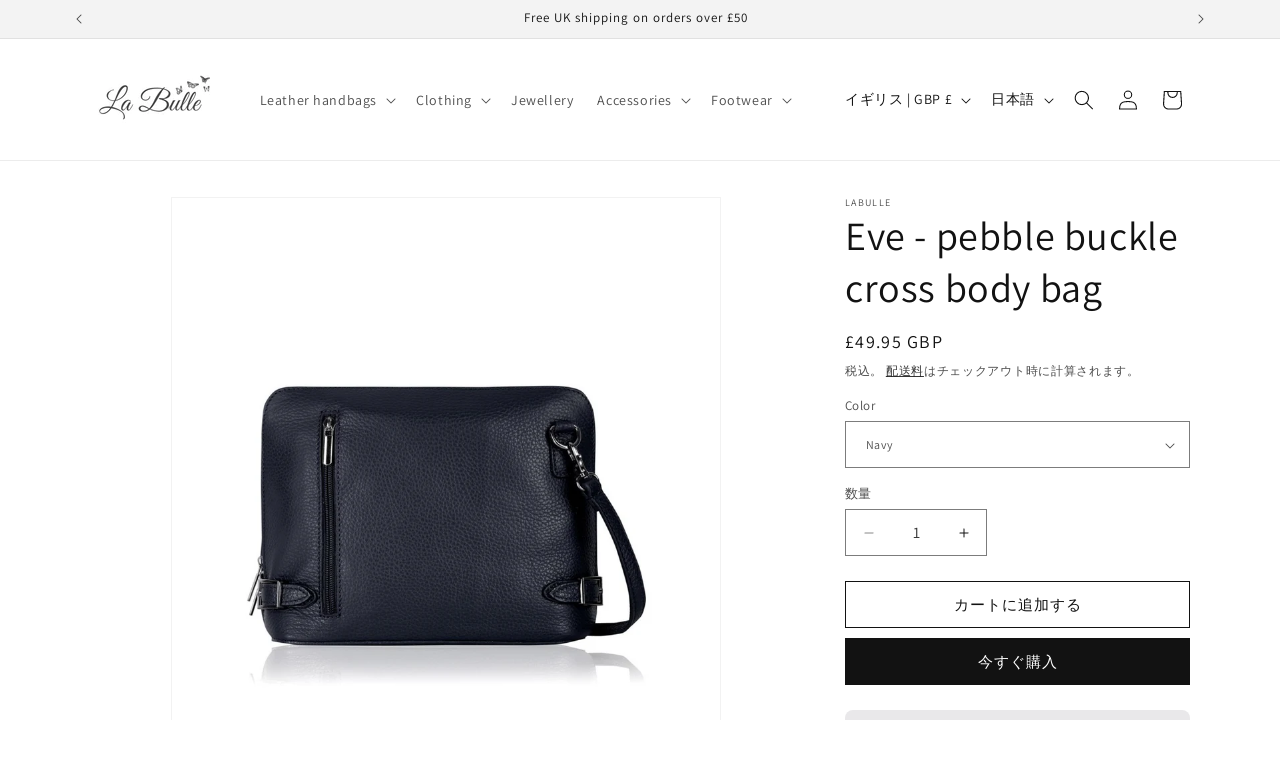

--- FILE ---
content_type: text/html; charset=utf-8
request_url: https://www.labullehandbags.co.uk/ja/products/pebble-buckle-cross-body-bag
body_size: 47886
content:
<!doctype html>
<html class="js" lang="ja">
  <head>
    <meta charset="utf-8">
    <meta http-equiv="X-UA-Compatible" content="IE=edge">
    <meta name="viewport" content="width=device-width,initial-scale=1">
    <meta name="theme-color" content="">
    <link rel="canonical" href="https://www.labullehandbags.co.uk/ja/products/pebble-buckle-cross-body-bag"><link rel="icon" type="image/png" href="//www.labullehandbags.co.uk/cdn/shop/files/FE256126-86EA-419B-850A-239B9624E3A7.jpg?crop=center&height=32&v=1729677642&width=32"><link rel="preconnect" href="https://fonts.shopifycdn.com" crossorigin><title>
      Eve - pebble buckle cross body bag
 &ndash; LaBulleHandbags</title>

    
      <meta name="description" content="Elevate your everyday style with this luxurious pebble-textured Italian leather bag. With a detachable and adjustable strap, you can choose to carry it as a crossbody for a hands-free freedom or over the shoulder for a more sophisticated look. Equipped with plenty of pockets and finished with silver colored hardware, i">
    

    

<meta property="og:site_name" content="LaBulleHandbags">
<meta property="og:url" content="https://www.labullehandbags.co.uk/ja/products/pebble-buckle-cross-body-bag">
<meta property="og:title" content="Eve - pebble buckle cross body bag">
<meta property="og:type" content="product">
<meta property="og:description" content="Elevate your everyday style with this luxurious pebble-textured Italian leather bag. With a detachable and adjustable strap, you can choose to carry it as a crossbody for a hands-free freedom or over the shoulder for a more sophisticated look. Equipped with plenty of pockets and finished with silver colored hardware, i"><meta property="og:image" content="http://www.labullehandbags.co.uk/cdn/shop/products/image_c28e29ce-1131-46af-9c3c-77a68df9c29e.jpg?v=1716391380">
  <meta property="og:image:secure_url" content="https://www.labullehandbags.co.uk/cdn/shop/products/image_c28e29ce-1131-46af-9c3c-77a68df9c29e.jpg?v=1716391380">
  <meta property="og:image:width" content="2400">
  <meta property="og:image:height" content="2400"><meta property="og:price:amount" content="49.95">
  <meta property="og:price:currency" content="GBP"><meta name="twitter:card" content="summary_large_image">
<meta name="twitter:title" content="Eve - pebble buckle cross body bag">
<meta name="twitter:description" content="Elevate your everyday style with this luxurious pebble-textured Italian leather bag. With a detachable and adjustable strap, you can choose to carry it as a crossbody for a hands-free freedom or over the shoulder for a more sophisticated look. Equipped with plenty of pockets and finished with silver colored hardware, i">


    <script src="//www.labullehandbags.co.uk/cdn/shop/t/13/assets/constants.js?v=132983761750457495441743503574" defer="defer"></script>
    <script src="//www.labullehandbags.co.uk/cdn/shop/t/13/assets/pubsub.js?v=25310214064522200911743503575" defer="defer"></script>
    <script src="//www.labullehandbags.co.uk/cdn/shop/t/13/assets/global.js?v=7301445359237545521753766820" defer="defer"></script>
    <script src="//www.labullehandbags.co.uk/cdn/shop/t/13/assets/details-disclosure.js?v=13653116266235556501743503574" defer="defer"></script>
    <script src="//www.labullehandbags.co.uk/cdn/shop/t/13/assets/details-modal.js?v=25581673532751508451743503574" defer="defer"></script>
    <script src="//www.labullehandbags.co.uk/cdn/shop/t/13/assets/search-form.js?v=133129549252120666541743503576" defer="defer"></script><script>window.performance && window.performance.mark && window.performance.mark('shopify.content_for_header.start');</script><meta name="google-site-verification" content="uuPI1MlD1TkygbUrQ-IYyZQdxoGWz8yxuUMl2mPXNDE">
<meta name="facebook-domain-verification" content="llx1zu21qcgkte9kq4k6js115unag0">
<meta id="shopify-digital-wallet" name="shopify-digital-wallet" content="/9386720/digital_wallets/dialog">
<meta name="shopify-checkout-api-token" content="b2ed0bf6d704b1b87dd48a2866ee6294">
<meta id="in-context-paypal-metadata" data-shop-id="9386720" data-venmo-supported="false" data-environment="production" data-locale="ja_JP" data-paypal-v4="true" data-currency="GBP">
<link rel="alternate" hreflang="x-default" href="https://www.labullehandbags.co.uk/products/pebble-buckle-cross-body-bag">
<link rel="alternate" hreflang="en" href="https://www.labullehandbags.co.uk/products/pebble-buckle-cross-body-bag">
<link rel="alternate" hreflang="fr" href="https://www.labullehandbags.co.uk/fr/products/pebble-buckle-cross-body-bag">
<link rel="alternate" hreflang="ja" href="https://www.labullehandbags.co.uk/ja/products/pebble-buckle-cross-body-bag">
<link rel="alternate" hreflang="zh-Hans" href="https://www.labullehandbags.co.uk/zh/products/pebble-buckle-cross-body-bag">
<link rel="alternate" hreflang="zh-Hans-GB" href="https://www.labullehandbags.co.uk/zh/products/pebble-buckle-cross-body-bag">
<link rel="alternate" hreflang="zh-Hans-GG" href="https://www.labullehandbags.co.uk/zh/products/pebble-buckle-cross-body-bag">
<link rel="alternate" hreflang="zh-Hans-SG" href="https://www.labullehandbags.co.uk/zh/products/pebble-buckle-cross-body-bag">
<link rel="alternate" hreflang="zh-Hans-AU" href="https://www.labullehandbags.co.uk/zh/products/pebble-buckle-cross-body-bag">
<link rel="alternate" hreflang="zh-Hans-NZ" href="https://www.labullehandbags.co.uk/zh/products/pebble-buckle-cross-body-bag">
<link rel="alternate" hreflang="zh-Hans-FR" href="https://www.labullehandbags.co.uk/zh/products/pebble-buckle-cross-body-bag">
<link rel="alternate" hreflang="zh-Hans-IE" href="https://www.labullehandbags.co.uk/zh/products/pebble-buckle-cross-body-bag">
<link rel="alternate" hreflang="zh-Hans-DE" href="https://www.labullehandbags.co.uk/zh/products/pebble-buckle-cross-body-bag">
<link rel="alternate" hreflang="zh-Hans-DK" href="https://www.labullehandbags.co.uk/zh/products/pebble-buckle-cross-body-bag">
<link rel="alternate" hreflang="zh-Hans-CA" href="https://www.labullehandbags.co.uk/zh/products/pebble-buckle-cross-body-bag">
<link rel="alternate" hreflang="zh-Hans-AX" href="https://www.labullehandbags.co.uk/zh/products/pebble-buckle-cross-body-bag">
<link rel="alternate" hreflang="zh-Hans-AL" href="https://www.labullehandbags.co.uk/zh/products/pebble-buckle-cross-body-bag">
<link rel="alternate" hreflang="zh-Hans-AD" href="https://www.labullehandbags.co.uk/zh/products/pebble-buckle-cross-body-bag">
<link rel="alternate" hreflang="zh-Hans-AM" href="https://www.labullehandbags.co.uk/zh/products/pebble-buckle-cross-body-bag">
<link rel="alternate" hreflang="zh-Hans-AT" href="https://www.labullehandbags.co.uk/zh/products/pebble-buckle-cross-body-bag">
<link rel="alternate" hreflang="zh-Hans-BY" href="https://www.labullehandbags.co.uk/zh/products/pebble-buckle-cross-body-bag">
<link rel="alternate" hreflang="zh-Hans-BE" href="https://www.labullehandbags.co.uk/zh/products/pebble-buckle-cross-body-bag">
<link rel="alternate" hreflang="zh-Hans-BA" href="https://www.labullehandbags.co.uk/zh/products/pebble-buckle-cross-body-bag">
<link rel="alternate" hreflang="zh-Hans-BG" href="https://www.labullehandbags.co.uk/zh/products/pebble-buckle-cross-body-bag">
<link rel="alternate" hreflang="zh-Hans-HR" href="https://www.labullehandbags.co.uk/zh/products/pebble-buckle-cross-body-bag">
<link rel="alternate" hreflang="zh-Hans-CY" href="https://www.labullehandbags.co.uk/zh/products/pebble-buckle-cross-body-bag">
<link rel="alternate" hreflang="zh-Hans-CZ" href="https://www.labullehandbags.co.uk/zh/products/pebble-buckle-cross-body-bag">
<link rel="alternate" hreflang="zh-Hans-EE" href="https://www.labullehandbags.co.uk/zh/products/pebble-buckle-cross-body-bag">
<link rel="alternate" hreflang="zh-Hans-FO" href="https://www.labullehandbags.co.uk/zh/products/pebble-buckle-cross-body-bag">
<link rel="alternate" hreflang="zh-Hans-FI" href="https://www.labullehandbags.co.uk/zh/products/pebble-buckle-cross-body-bag">
<link rel="alternate" hreflang="zh-Hans-GE" href="https://www.labullehandbags.co.uk/zh/products/pebble-buckle-cross-body-bag">
<link rel="alternate" hreflang="zh-Hans-GI" href="https://www.labullehandbags.co.uk/zh/products/pebble-buckle-cross-body-bag">
<link rel="alternate" hreflang="zh-Hans-GR" href="https://www.labullehandbags.co.uk/zh/products/pebble-buckle-cross-body-bag">
<link rel="alternate" hreflang="zh-Hans-GL" href="https://www.labullehandbags.co.uk/zh/products/pebble-buckle-cross-body-bag">
<link rel="alternate" hreflang="zh-Hans-GP" href="https://www.labullehandbags.co.uk/zh/products/pebble-buckle-cross-body-bag">
<link rel="alternate" hreflang="zh-Hans-HU" href="https://www.labullehandbags.co.uk/zh/products/pebble-buckle-cross-body-bag">
<link rel="alternate" hreflang="zh-Hans-IS" href="https://www.labullehandbags.co.uk/zh/products/pebble-buckle-cross-body-bag">
<link rel="alternate" hreflang="zh-Hans-IM" href="https://www.labullehandbags.co.uk/zh/products/pebble-buckle-cross-body-bag">
<link rel="alternate" hreflang="zh-Hans-IT" href="https://www.labullehandbags.co.uk/zh/products/pebble-buckle-cross-body-bag">
<link rel="alternate" hreflang="zh-Hans-JE" href="https://www.labullehandbags.co.uk/zh/products/pebble-buckle-cross-body-bag">
<link rel="alternate" hreflang="zh-Hans-XK" href="https://www.labullehandbags.co.uk/zh/products/pebble-buckle-cross-body-bag">
<link rel="alternate" hreflang="zh-Hans-LV" href="https://www.labullehandbags.co.uk/zh/products/pebble-buckle-cross-body-bag">
<link rel="alternate" hreflang="zh-Hans-LI" href="https://www.labullehandbags.co.uk/zh/products/pebble-buckle-cross-body-bag">
<link rel="alternate" hreflang="zh-Hans-LT" href="https://www.labullehandbags.co.uk/zh/products/pebble-buckle-cross-body-bag">
<link rel="alternate" hreflang="zh-Hans-LU" href="https://www.labullehandbags.co.uk/zh/products/pebble-buckle-cross-body-bag">
<link rel="alternate" hreflang="zh-Hans-MK" href="https://www.labullehandbags.co.uk/zh/products/pebble-buckle-cross-body-bag">
<link rel="alternate" hreflang="zh-Hans-MT" href="https://www.labullehandbags.co.uk/zh/products/pebble-buckle-cross-body-bag">
<link rel="alternate" hreflang="zh-Hans-YT" href="https://www.labullehandbags.co.uk/zh/products/pebble-buckle-cross-body-bag">
<link rel="alternate" hreflang="zh-Hans-MD" href="https://www.labullehandbags.co.uk/zh/products/pebble-buckle-cross-body-bag">
<link rel="alternate" hreflang="zh-Hans-MC" href="https://www.labullehandbags.co.uk/zh/products/pebble-buckle-cross-body-bag">
<link rel="alternate" hreflang="zh-Hans-ME" href="https://www.labullehandbags.co.uk/zh/products/pebble-buckle-cross-body-bag">
<link rel="alternate" hreflang="zh-Hans-NL" href="https://www.labullehandbags.co.uk/zh/products/pebble-buckle-cross-body-bag">
<link rel="alternate" hreflang="zh-Hans-NO" href="https://www.labullehandbags.co.uk/zh/products/pebble-buckle-cross-body-bag">
<link rel="alternate" hreflang="zh-Hans-PL" href="https://www.labullehandbags.co.uk/zh/products/pebble-buckle-cross-body-bag">
<link rel="alternate" hreflang="zh-Hans-PT" href="https://www.labullehandbags.co.uk/zh/products/pebble-buckle-cross-body-bag">
<link rel="alternate" hreflang="zh-Hans-RE" href="https://www.labullehandbags.co.uk/zh/products/pebble-buckle-cross-body-bag">
<link rel="alternate" hreflang="zh-Hans-RO" href="https://www.labullehandbags.co.uk/zh/products/pebble-buckle-cross-body-bag">
<link rel="alternate" hreflang="zh-Hans-SM" href="https://www.labullehandbags.co.uk/zh/products/pebble-buckle-cross-body-bag">
<link rel="alternate" hreflang="zh-Hans-RS" href="https://www.labullehandbags.co.uk/zh/products/pebble-buckle-cross-body-bag">
<link rel="alternate" hreflang="zh-Hans-SK" href="https://www.labullehandbags.co.uk/zh/products/pebble-buckle-cross-body-bag">
<link rel="alternate" hreflang="zh-Hans-SI" href="https://www.labullehandbags.co.uk/zh/products/pebble-buckle-cross-body-bag">
<link rel="alternate" hreflang="zh-Hans-ES" href="https://www.labullehandbags.co.uk/zh/products/pebble-buckle-cross-body-bag">
<link rel="alternate" hreflang="zh-Hans-SJ" href="https://www.labullehandbags.co.uk/zh/products/pebble-buckle-cross-body-bag">
<link rel="alternate" hreflang="zh-Hans-SE" href="https://www.labullehandbags.co.uk/zh/products/pebble-buckle-cross-body-bag">
<link rel="alternate" hreflang="zh-Hans-CH" href="https://www.labullehandbags.co.uk/zh/products/pebble-buckle-cross-body-bag">
<link rel="alternate" hreflang="zh-Hans-TR" href="https://www.labullehandbags.co.uk/zh/products/pebble-buckle-cross-body-bag">
<link rel="alternate" hreflang="zh-Hans-UA" href="https://www.labullehandbags.co.uk/zh/products/pebble-buckle-cross-body-bag">
<link rel="alternate" hreflang="zh-Hans-VA" href="https://www.labullehandbags.co.uk/zh/products/pebble-buckle-cross-body-bag">
<link rel="alternate" hreflang="zh-Hans-US" href="https://www.labullehandbags.co.uk/zh/products/pebble-buckle-cross-body-bag">
<link rel="alternate" hreflang="zh-Hans-IN" href="https://www.labullehandbags.co.uk/zh/products/pebble-buckle-cross-body-bag">
<link rel="alternate" hreflang="zh-Hans-PK" href="https://www.labullehandbags.co.uk/zh/products/pebble-buckle-cross-body-bag">
<link rel="alternate" type="application/json+oembed" href="https://www.labullehandbags.co.uk/ja/products/pebble-buckle-cross-body-bag.oembed">
<script async="async" src="/checkouts/internal/preloads.js?locale=ja-GB"></script>
<script id="apple-pay-shop-capabilities" type="application/json">{"shopId":9386720,"countryCode":"GB","currencyCode":"GBP","merchantCapabilities":["supports3DS"],"merchantId":"gid:\/\/shopify\/Shop\/9386720","merchantName":"LaBulleHandbags","requiredBillingContactFields":["postalAddress","email","phone"],"requiredShippingContactFields":["postalAddress","email","phone"],"shippingType":"shipping","supportedNetworks":["visa","maestro","masterCard","amex","discover","elo"],"total":{"type":"pending","label":"LaBulleHandbags","amount":"1.00"},"shopifyPaymentsEnabled":true,"supportsSubscriptions":true}</script>
<script id="shopify-features" type="application/json">{"accessToken":"b2ed0bf6d704b1b87dd48a2866ee6294","betas":["rich-media-storefront-analytics"],"domain":"www.labullehandbags.co.uk","predictiveSearch":true,"shopId":9386720,"locale":"ja"}</script>
<script>var Shopify = Shopify || {};
Shopify.shop = "labulle.myshopify.com";
Shopify.locale = "ja";
Shopify.currency = {"active":"GBP","rate":"1.0"};
Shopify.country = "GB";
Shopify.theme = {"name":"Dawn","id":179110576513,"schema_name":"Dawn","schema_version":"15.4.1","theme_store_id":887,"role":"main"};
Shopify.theme.handle = "null";
Shopify.theme.style = {"id":null,"handle":null};
Shopify.cdnHost = "www.labullehandbags.co.uk/cdn";
Shopify.routes = Shopify.routes || {};
Shopify.routes.root = "/ja/";</script>
<script type="module">!function(o){(o.Shopify=o.Shopify||{}).modules=!0}(window);</script>
<script>!function(o){function n(){var o=[];function n(){o.push(Array.prototype.slice.apply(arguments))}return n.q=o,n}var t=o.Shopify=o.Shopify||{};t.loadFeatures=n(),t.autoloadFeatures=n()}(window);</script>
<script id="shop-js-analytics" type="application/json">{"pageType":"product"}</script>
<script defer="defer" async type="module" src="//www.labullehandbags.co.uk/cdn/shopifycloud/shop-js/modules/v2/client.init-shop-cart-sync_CSE-8ASR.ja.esm.js"></script>
<script defer="defer" async type="module" src="//www.labullehandbags.co.uk/cdn/shopifycloud/shop-js/modules/v2/chunk.common_DDD8GOhs.esm.js"></script>
<script defer="defer" async type="module" src="//www.labullehandbags.co.uk/cdn/shopifycloud/shop-js/modules/v2/chunk.modal_B6JNj9sU.esm.js"></script>
<script type="module">
  await import("//www.labullehandbags.co.uk/cdn/shopifycloud/shop-js/modules/v2/client.init-shop-cart-sync_CSE-8ASR.ja.esm.js");
await import("//www.labullehandbags.co.uk/cdn/shopifycloud/shop-js/modules/v2/chunk.common_DDD8GOhs.esm.js");
await import("//www.labullehandbags.co.uk/cdn/shopifycloud/shop-js/modules/v2/chunk.modal_B6JNj9sU.esm.js");

  window.Shopify.SignInWithShop?.initShopCartSync?.({"fedCMEnabled":true,"windoidEnabled":true});

</script>
<script>(function() {
  var isLoaded = false;
  function asyncLoad() {
    if (isLoaded) return;
    isLoaded = true;
    var urls = ["\/\/cdn.shopify.com\/proxy\/b76e37cbfdc0681a3d7ea7ec4d650ed18fe38e82178b3c6e992d6ce9f48646df\/cdn.vstar.app\/static\/js\/thankyou.js?shop=labulle.myshopify.com\u0026sp-cache-control=cHVibGljLCBtYXgtYWdlPTkwMA"];
    for (var i = 0; i < urls.length; i++) {
      var s = document.createElement('script');
      s.type = 'text/javascript';
      s.async = true;
      s.src = urls[i];
      var x = document.getElementsByTagName('script')[0];
      x.parentNode.insertBefore(s, x);
    }
  };
  if(window.attachEvent) {
    window.attachEvent('onload', asyncLoad);
  } else {
    window.addEventListener('load', asyncLoad, false);
  }
})();</script>
<script id="__st">var __st={"a":9386720,"offset":0,"reqid":"1c80d9e9-ef70-4e56-8221-911b0d7f800b-1769779641","pageurl":"www.labullehandbags.co.uk\/ja\/products\/pebble-buckle-cross-body-bag","u":"7a57e31bdff3","p":"product","rtyp":"product","rid":6566407241799};</script>
<script>window.ShopifyPaypalV4VisibilityTracking = true;</script>
<script id="captcha-bootstrap">!function(){'use strict';const t='contact',e='account',n='new_comment',o=[[t,t],['blogs',n],['comments',n],[t,'customer']],c=[[e,'customer_login'],[e,'guest_login'],[e,'recover_customer_password'],[e,'create_customer']],r=t=>t.map((([t,e])=>`form[action*='/${t}']:not([data-nocaptcha='true']) input[name='form_type'][value='${e}']`)).join(','),a=t=>()=>t?[...document.querySelectorAll(t)].map((t=>t.form)):[];function s(){const t=[...o],e=r(t);return a(e)}const i='password',u='form_key',d=['recaptcha-v3-token','g-recaptcha-response','h-captcha-response',i],f=()=>{try{return window.sessionStorage}catch{return}},m='__shopify_v',_=t=>t.elements[u];function p(t,e,n=!1){try{const o=window.sessionStorage,c=JSON.parse(o.getItem(e)),{data:r}=function(t){const{data:e,action:n}=t;return t[m]||n?{data:e,action:n}:{data:t,action:n}}(c);for(const[e,n]of Object.entries(r))t.elements[e]&&(t.elements[e].value=n);n&&o.removeItem(e)}catch(o){console.error('form repopulation failed',{error:o})}}const l='form_type',E='cptcha';function T(t){t.dataset[E]=!0}const w=window,h=w.document,L='Shopify',v='ce_forms',y='captcha';let A=!1;((t,e)=>{const n=(g='f06e6c50-85a8-45c8-87d0-21a2b65856fe',I='https://cdn.shopify.com/shopifycloud/storefront-forms-hcaptcha/ce_storefront_forms_captcha_hcaptcha.v1.5.2.iife.js',D={infoText:'hCaptchaによる保護',privacyText:'プライバシー',termsText:'利用規約'},(t,e,n)=>{const o=w[L][v],c=o.bindForm;if(c)return c(t,g,e,D).then(n);var r;o.q.push([[t,g,e,D],n]),r=I,A||(h.body.append(Object.assign(h.createElement('script'),{id:'captcha-provider',async:!0,src:r})),A=!0)});var g,I,D;w[L]=w[L]||{},w[L][v]=w[L][v]||{},w[L][v].q=[],w[L][y]=w[L][y]||{},w[L][y].protect=function(t,e){n(t,void 0,e),T(t)},Object.freeze(w[L][y]),function(t,e,n,w,h,L){const[v,y,A,g]=function(t,e,n){const i=e?o:[],u=t?c:[],d=[...i,...u],f=r(d),m=r(i),_=r(d.filter((([t,e])=>n.includes(e))));return[a(f),a(m),a(_),s()]}(w,h,L),I=t=>{const e=t.target;return e instanceof HTMLFormElement?e:e&&e.form},D=t=>v().includes(t);t.addEventListener('submit',(t=>{const e=I(t);if(!e)return;const n=D(e)&&!e.dataset.hcaptchaBound&&!e.dataset.recaptchaBound,o=_(e),c=g().includes(e)&&(!o||!o.value);(n||c)&&t.preventDefault(),c&&!n&&(function(t){try{if(!f())return;!function(t){const e=f();if(!e)return;const n=_(t);if(!n)return;const o=n.value;o&&e.removeItem(o)}(t);const e=Array.from(Array(32),(()=>Math.random().toString(36)[2])).join('');!function(t,e){_(t)||t.append(Object.assign(document.createElement('input'),{type:'hidden',name:u})),t.elements[u].value=e}(t,e),function(t,e){const n=f();if(!n)return;const o=[...t.querySelectorAll(`input[type='${i}']`)].map((({name:t})=>t)),c=[...d,...o],r={};for(const[a,s]of new FormData(t).entries())c.includes(a)||(r[a]=s);n.setItem(e,JSON.stringify({[m]:1,action:t.action,data:r}))}(t,e)}catch(e){console.error('failed to persist form',e)}}(e),e.submit())}));const S=(t,e)=>{t&&!t.dataset[E]&&(n(t,e.some((e=>e===t))),T(t))};for(const o of['focusin','change'])t.addEventListener(o,(t=>{const e=I(t);D(e)&&S(e,y())}));const B=e.get('form_key'),M=e.get(l),P=B&&M;t.addEventListener('DOMContentLoaded',(()=>{const t=y();if(P)for(const e of t)e.elements[l].value===M&&p(e,B);[...new Set([...A(),...v().filter((t=>'true'===t.dataset.shopifyCaptcha))])].forEach((e=>S(e,t)))}))}(h,new URLSearchParams(w.location.search),n,t,e,['guest_login'])})(!0,!0)}();</script>
<script integrity="sha256-4kQ18oKyAcykRKYeNunJcIwy7WH5gtpwJnB7kiuLZ1E=" data-source-attribution="shopify.loadfeatures" defer="defer" src="//www.labullehandbags.co.uk/cdn/shopifycloud/storefront/assets/storefront/load_feature-a0a9edcb.js" crossorigin="anonymous"></script>
<script data-source-attribution="shopify.dynamic_checkout.dynamic.init">var Shopify=Shopify||{};Shopify.PaymentButton=Shopify.PaymentButton||{isStorefrontPortableWallets:!0,init:function(){window.Shopify.PaymentButton.init=function(){};var t=document.createElement("script");t.src="https://www.labullehandbags.co.uk/cdn/shopifycloud/portable-wallets/latest/portable-wallets.ja.js",t.type="module",document.head.appendChild(t)}};
</script>
<script data-source-attribution="shopify.dynamic_checkout.buyer_consent">
  function portableWalletsHideBuyerConsent(e){var t=document.getElementById("shopify-buyer-consent"),n=document.getElementById("shopify-subscription-policy-button");t&&n&&(t.classList.add("hidden"),t.setAttribute("aria-hidden","true"),n.removeEventListener("click",e))}function portableWalletsShowBuyerConsent(e){var t=document.getElementById("shopify-buyer-consent"),n=document.getElementById("shopify-subscription-policy-button");t&&n&&(t.classList.remove("hidden"),t.removeAttribute("aria-hidden"),n.addEventListener("click",e))}window.Shopify?.PaymentButton&&(window.Shopify.PaymentButton.hideBuyerConsent=portableWalletsHideBuyerConsent,window.Shopify.PaymentButton.showBuyerConsent=portableWalletsShowBuyerConsent);
</script>
<script>
  function portableWalletsCleanup(e){e&&e.src&&console.error("Failed to load portable wallets script "+e.src);var t=document.querySelectorAll("shopify-accelerated-checkout .shopify-payment-button__skeleton, shopify-accelerated-checkout-cart .wallet-cart-button__skeleton"),e=document.getElementById("shopify-buyer-consent");for(let e=0;e<t.length;e++)t[e].remove();e&&e.remove()}function portableWalletsNotLoadedAsModule(e){e instanceof ErrorEvent&&"string"==typeof e.message&&e.message.includes("import.meta")&&"string"==typeof e.filename&&e.filename.includes("portable-wallets")&&(window.removeEventListener("error",portableWalletsNotLoadedAsModule),window.Shopify.PaymentButton.failedToLoad=e,"loading"===document.readyState?document.addEventListener("DOMContentLoaded",window.Shopify.PaymentButton.init):window.Shopify.PaymentButton.init())}window.addEventListener("error",portableWalletsNotLoadedAsModule);
</script>

<script type="module" src="https://www.labullehandbags.co.uk/cdn/shopifycloud/portable-wallets/latest/portable-wallets.ja.js" onError="portableWalletsCleanup(this)" crossorigin="anonymous"></script>
<script nomodule>
  document.addEventListener("DOMContentLoaded", portableWalletsCleanup);
</script>

<script id='scb4127' type='text/javascript' async='' src='https://www.labullehandbags.co.uk/cdn/shopifycloud/privacy-banner/storefront-banner.js'></script><link id="shopify-accelerated-checkout-styles" rel="stylesheet" media="screen" href="https://www.labullehandbags.co.uk/cdn/shopifycloud/portable-wallets/latest/accelerated-checkout-backwards-compat.css" crossorigin="anonymous">
<style id="shopify-accelerated-checkout-cart">
        #shopify-buyer-consent {
  margin-top: 1em;
  display: inline-block;
  width: 100%;
}

#shopify-buyer-consent.hidden {
  display: none;
}

#shopify-subscription-policy-button {
  background: none;
  border: none;
  padding: 0;
  text-decoration: underline;
  font-size: inherit;
  cursor: pointer;
}

#shopify-subscription-policy-button::before {
  box-shadow: none;
}

      </style>
<script id="sections-script" data-sections="header" defer="defer" src="//www.labullehandbags.co.uk/cdn/shop/t/13/compiled_assets/scripts.js?v=1257"></script>
<script>window.performance && window.performance.mark && window.performance.mark('shopify.content_for_header.end');</script>


    <style data-shopify>
      @font-face {
  font-family: Assistant;
  font-weight: 400;
  font-style: normal;
  font-display: swap;
  src: url("//www.labullehandbags.co.uk/cdn/fonts/assistant/assistant_n4.9120912a469cad1cc292572851508ca49d12e768.woff2") format("woff2"),
       url("//www.labullehandbags.co.uk/cdn/fonts/assistant/assistant_n4.6e9875ce64e0fefcd3f4446b7ec9036b3ddd2985.woff") format("woff");
}

      @font-face {
  font-family: Assistant;
  font-weight: 700;
  font-style: normal;
  font-display: swap;
  src: url("//www.labullehandbags.co.uk/cdn/fonts/assistant/assistant_n7.bf44452348ec8b8efa3aa3068825305886b1c83c.woff2") format("woff2"),
       url("//www.labullehandbags.co.uk/cdn/fonts/assistant/assistant_n7.0c887fee83f6b3bda822f1150b912c72da0f7b64.woff") format("woff");
}

      
      
      @font-face {
  font-family: Assistant;
  font-weight: 400;
  font-style: normal;
  font-display: swap;
  src: url("//www.labullehandbags.co.uk/cdn/fonts/assistant/assistant_n4.9120912a469cad1cc292572851508ca49d12e768.woff2") format("woff2"),
       url("//www.labullehandbags.co.uk/cdn/fonts/assistant/assistant_n4.6e9875ce64e0fefcd3f4446b7ec9036b3ddd2985.woff") format("woff");
}


      
        :root,
        .color-scheme-1 {
          --color-background: 255,255,255;
        
          --gradient-background: #ffffff;
        

        

        --color-foreground: 18,18,18;
        --color-background-contrast: 191,191,191;
        --color-shadow: 18,18,18;
        --color-button: 18,18,18;
        --color-button-text: 255,255,255;
        --color-secondary-button: 255,255,255;
        --color-secondary-button-text: 18,18,18;
        --color-link: 18,18,18;
        --color-badge-foreground: 18,18,18;
        --color-badge-background: 255,255,255;
        --color-badge-border: 18,18,18;
        --payment-terms-background-color: rgb(255 255 255);
      }
      
        
        .color-scheme-2 {
          --color-background: 243,243,243;
        
          --gradient-background: #f3f3f3;
        

        

        --color-foreground: 18,18,18;
        --color-background-contrast: 179,179,179;
        --color-shadow: 18,18,18;
        --color-button: 18,18,18;
        --color-button-text: 243,243,243;
        --color-secondary-button: 243,243,243;
        --color-secondary-button-text: 18,18,18;
        --color-link: 18,18,18;
        --color-badge-foreground: 18,18,18;
        --color-badge-background: 243,243,243;
        --color-badge-border: 18,18,18;
        --payment-terms-background-color: rgb(243 243 243);
      }
      
        
        .color-scheme-3 {
          --color-background: 36,40,51;
        
          --gradient-background: #242833;
        

        

        --color-foreground: 255,255,255;
        --color-background-contrast: 47,52,66;
        --color-shadow: 18,18,18;
        --color-button: 255,255,255;
        --color-button-text: 0,0,0;
        --color-secondary-button: 36,40,51;
        --color-secondary-button-text: 255,255,255;
        --color-link: 255,255,255;
        --color-badge-foreground: 255,255,255;
        --color-badge-background: 36,40,51;
        --color-badge-border: 255,255,255;
        --payment-terms-background-color: rgb(36 40 51);
      }
      
        
        .color-scheme-4 {
          --color-background: 18,18,18;
        
          --gradient-background: #121212;
        

        

        --color-foreground: 255,255,255;
        --color-background-contrast: 146,146,146;
        --color-shadow: 18,18,18;
        --color-button: 255,255,255;
        --color-button-text: 18,18,18;
        --color-secondary-button: 18,18,18;
        --color-secondary-button-text: 255,255,255;
        --color-link: 255,255,255;
        --color-badge-foreground: 255,255,255;
        --color-badge-background: 18,18,18;
        --color-badge-border: 255,255,255;
        --payment-terms-background-color: rgb(18 18 18);
      }
      
        
        .color-scheme-5 {
          --color-background: 51,79,180;
        
          --gradient-background: #334fb4;
        

        

        --color-foreground: 255,255,255;
        --color-background-contrast: 23,35,81;
        --color-shadow: 18,18,18;
        --color-button: 255,255,255;
        --color-button-text: 51,79,180;
        --color-secondary-button: 51,79,180;
        --color-secondary-button-text: 255,255,255;
        --color-link: 255,255,255;
        --color-badge-foreground: 255,255,255;
        --color-badge-background: 51,79,180;
        --color-badge-border: 255,255,255;
        --payment-terms-background-color: rgb(51 79 180);
      }
      
        
        .color-scheme-5e126933-a40e-4589-8ea3-933424955f35 {
          --color-background: 255,255,255;
        
          --gradient-background: #ffffff;
        

        

        --color-foreground: 18,18,18;
        --color-background-contrast: 191,191,191;
        --color-shadow: 18,18,18;
        --color-button: 18,18,18;
        --color-button-text: 255,255,255;
        --color-secondary-button: 255,255,255;
        --color-secondary-button-text: 18,18,18;
        --color-link: 18,18,18;
        --color-badge-foreground: 18,18,18;
        --color-badge-background: 255,255,255;
        --color-badge-border: 18,18,18;
        --payment-terms-background-color: rgb(255 255 255);
      }
      
        
        .color-scheme-b628209e-948e-4261-823a-8cfbbcec4798 {
          --color-background: 255,255,255;
        
          --gradient-background: #ffffff;
        

        

        --color-foreground: 18,18,18;
        --color-background-contrast: 191,191,191;
        --color-shadow: 18,18,18;
        --color-button: 18,18,18;
        --color-button-text: 255,255,255;
        --color-secondary-button: 255,255,255;
        --color-secondary-button-text: 18,18,18;
        --color-link: 18,18,18;
        --color-badge-foreground: 18,18,18;
        --color-badge-background: 255,255,255;
        --color-badge-border: 18,18,18;
        --payment-terms-background-color: rgb(255 255 255);
      }
      

      body, .color-scheme-1, .color-scheme-2, .color-scheme-3, .color-scheme-4, .color-scheme-5, .color-scheme-5e126933-a40e-4589-8ea3-933424955f35, .color-scheme-b628209e-948e-4261-823a-8cfbbcec4798 {
        color: rgba(var(--color-foreground), 0.75);
        background-color: rgb(var(--color-background));
      }

      :root {
        --font-body-family: Assistant, sans-serif;
        --font-body-style: normal;
        --font-body-weight: 400;
        --font-body-weight-bold: 700;

        --font-heading-family: Assistant, sans-serif;
        --font-heading-style: normal;
        --font-heading-weight: 400;

        --font-body-scale: 1.0;
        --font-heading-scale: 1.0;

        --media-padding: px;
        --media-border-opacity: 0.05;
        --media-border-width: 1px;
        --media-radius: 0px;
        --media-shadow-opacity: 0.0;
        --media-shadow-horizontal-offset: 0px;
        --media-shadow-vertical-offset: 4px;
        --media-shadow-blur-radius: 5px;
        --media-shadow-visible: 0;

        --page-width: 120rem;
        --page-width-margin: 0rem;

        --product-card-image-padding: 0.0rem;
        --product-card-corner-radius: 0.0rem;
        --product-card-text-alignment: left;
        --product-card-border-width: 0.0rem;
        --product-card-border-opacity: 0.1;
        --product-card-shadow-opacity: 0.0;
        --product-card-shadow-visible: 0;
        --product-card-shadow-horizontal-offset: 0.0rem;
        --product-card-shadow-vertical-offset: 0.4rem;
        --product-card-shadow-blur-radius: 0.5rem;

        --collection-card-image-padding: 0.0rem;
        --collection-card-corner-radius: 0.0rem;
        --collection-card-text-alignment: left;
        --collection-card-border-width: 0.0rem;
        --collection-card-border-opacity: 0.1;
        --collection-card-shadow-opacity: 0.0;
        --collection-card-shadow-visible: 0;
        --collection-card-shadow-horizontal-offset: 0.0rem;
        --collection-card-shadow-vertical-offset: 0.4rem;
        --collection-card-shadow-blur-radius: 0.5rem;

        --blog-card-image-padding: 0.0rem;
        --blog-card-corner-radius: 0.0rem;
        --blog-card-text-alignment: left;
        --blog-card-border-width: 0.0rem;
        --blog-card-border-opacity: 0.1;
        --blog-card-shadow-opacity: 0.0;
        --blog-card-shadow-visible: 0;
        --blog-card-shadow-horizontal-offset: 0.0rem;
        --blog-card-shadow-vertical-offset: 0.4rem;
        --blog-card-shadow-blur-radius: 0.5rem;

        --badge-corner-radius: 4.0rem;

        --popup-border-width: 1px;
        --popup-border-opacity: 0.1;
        --popup-corner-radius: 0px;
        --popup-shadow-opacity: 0.05;
        --popup-shadow-horizontal-offset: 0px;
        --popup-shadow-vertical-offset: 4px;
        --popup-shadow-blur-radius: 5px;

        --drawer-border-width: 1px;
        --drawer-border-opacity: 0.1;
        --drawer-shadow-opacity: 0.0;
        --drawer-shadow-horizontal-offset: 0px;
        --drawer-shadow-vertical-offset: 4px;
        --drawer-shadow-blur-radius: 5px;

        --spacing-sections-desktop: 0px;
        --spacing-sections-mobile: 0px;

        --grid-desktop-vertical-spacing: 8px;
        --grid-desktop-horizontal-spacing: 8px;
        --grid-mobile-vertical-spacing: 4px;
        --grid-mobile-horizontal-spacing: 4px;

        --text-boxes-border-opacity: 0.1;
        --text-boxes-border-width: 0px;
        --text-boxes-radius: 0px;
        --text-boxes-shadow-opacity: 0.0;
        --text-boxes-shadow-visible: 0;
        --text-boxes-shadow-horizontal-offset: 0px;
        --text-boxes-shadow-vertical-offset: 4px;
        --text-boxes-shadow-blur-radius: 5px;

        --buttons-radius: 0px;
        --buttons-radius-outset: 0px;
        --buttons-border-width: 1px;
        --buttons-border-opacity: 1.0;
        --buttons-shadow-opacity: 0.0;
        --buttons-shadow-visible: 0;
        --buttons-shadow-horizontal-offset: 0px;
        --buttons-shadow-vertical-offset: 4px;
        --buttons-shadow-blur-radius: 5px;
        --buttons-border-offset: 0px;

        --inputs-radius: 0px;
        --inputs-border-width: 1px;
        --inputs-border-opacity: 0.55;
        --inputs-shadow-opacity: 0.0;
        --inputs-shadow-horizontal-offset: 0px;
        --inputs-margin-offset: 0px;
        --inputs-shadow-vertical-offset: 4px;
        --inputs-shadow-blur-radius: 5px;
        --inputs-radius-outset: 0px;

        --variant-pills-radius: 40px;
        --variant-pills-border-width: 1px;
        --variant-pills-border-opacity: 0.55;
        --variant-pills-shadow-opacity: 0.0;
        --variant-pills-shadow-horizontal-offset: 0px;
        --variant-pills-shadow-vertical-offset: 4px;
        --variant-pills-shadow-blur-radius: 5px;
      }

      *,
      *::before,
      *::after {
        box-sizing: inherit;
      }

      html {
        box-sizing: border-box;
        font-size: calc(var(--font-body-scale) * 62.5%);
        height: 100%;
      }

      body {
        display: grid;
        grid-template-rows: auto auto 1fr auto;
        grid-template-columns: 100%;
        min-height: 100%;
        margin: 0;
        font-size: 1.5rem;
        letter-spacing: 0.06rem;
        line-height: calc(1 + 0.8 / var(--font-body-scale));
        font-family: var(--font-body-family);
        font-style: var(--font-body-style);
        font-weight: var(--font-body-weight);
      }

      @media screen and (min-width: 750px) {
        body {
          font-size: 1.6rem;
        }
      }
    </style>

    <link href="//www.labullehandbags.co.uk/cdn/shop/t/13/assets/base.css?v=159841507637079171801743503573" rel="stylesheet" type="text/css" media="all" />
    <link rel="stylesheet" href="//www.labullehandbags.co.uk/cdn/shop/t/13/assets/component-cart-items.css?v=13033300910818915211753766817" media="print" onload="this.media='all'">
      <link rel="preload" as="font" href="//www.labullehandbags.co.uk/cdn/fonts/assistant/assistant_n4.9120912a469cad1cc292572851508ca49d12e768.woff2" type="font/woff2" crossorigin>
      

      <link rel="preload" as="font" href="//www.labullehandbags.co.uk/cdn/fonts/assistant/assistant_n4.9120912a469cad1cc292572851508ca49d12e768.woff2" type="font/woff2" crossorigin>
      
<link href="//www.labullehandbags.co.uk/cdn/shop/t/13/assets/component-localization-form.css?v=170315343355214948141743503574" rel="stylesheet" type="text/css" media="all" />
      <script src="//www.labullehandbags.co.uk/cdn/shop/t/13/assets/localization-form.js?v=144176611646395275351743503575" defer="defer"></script><link
        rel="stylesheet"
        href="//www.labullehandbags.co.uk/cdn/shop/t/13/assets/component-predictive-search.css?v=118923337488134913561743503574"
        media="print"
        onload="this.media='all'"
      ><script>
      if (Shopify.designMode) {
        document.documentElement.classList.add('shopify-design-mode');
      }
    </script>
  <link href="https://cdn.shopify.com/extensions/019bfb99-380b-71ec-9d53-277d294de731/loyalty-program-21-270/assets/common.css" rel="stylesheet" type="text/css" media="all">
<link href="https://cdn.shopify.com/extensions/019bfb99-380b-71ec-9d53-277d294de731/loyalty-program-21-270/assets/cart.css" rel="stylesheet" type="text/css" media="all">
<script src="https://cdn.shopify.com/extensions/6da6ffdd-cf2b-4a18-80e5-578ff81399ca/klarna-on-site-messaging-33/assets/index.js" type="text/javascript" defer="defer"></script>
<link href="https://monorail-edge.shopifysvc.com" rel="dns-prefetch">
<script>(function(){if ("sendBeacon" in navigator && "performance" in window) {try {var session_token_from_headers = performance.getEntriesByType('navigation')[0].serverTiming.find(x => x.name == '_s').description;} catch {var session_token_from_headers = undefined;}var session_cookie_matches = document.cookie.match(/_shopify_s=([^;]*)/);var session_token_from_cookie = session_cookie_matches && session_cookie_matches.length === 2 ? session_cookie_matches[1] : "";var session_token = session_token_from_headers || session_token_from_cookie || "";function handle_abandonment_event(e) {var entries = performance.getEntries().filter(function(entry) {return /monorail-edge.shopifysvc.com/.test(entry.name);});if (!window.abandonment_tracked && entries.length === 0) {window.abandonment_tracked = true;var currentMs = Date.now();var navigation_start = performance.timing.navigationStart;var payload = {shop_id: 9386720,url: window.location.href,navigation_start,duration: currentMs - navigation_start,session_token,page_type: "product"};window.navigator.sendBeacon("https://monorail-edge.shopifysvc.com/v1/produce", JSON.stringify({schema_id: "online_store_buyer_site_abandonment/1.1",payload: payload,metadata: {event_created_at_ms: currentMs,event_sent_at_ms: currentMs}}));}}window.addEventListener('pagehide', handle_abandonment_event);}}());</script>
<script id="web-pixels-manager-setup">(function e(e,d,r,n,o){if(void 0===o&&(o={}),!Boolean(null===(a=null===(i=window.Shopify)||void 0===i?void 0:i.analytics)||void 0===a?void 0:a.replayQueue)){var i,a;window.Shopify=window.Shopify||{};var t=window.Shopify;t.analytics=t.analytics||{};var s=t.analytics;s.replayQueue=[],s.publish=function(e,d,r){return s.replayQueue.push([e,d,r]),!0};try{self.performance.mark("wpm:start")}catch(e){}var l=function(){var e={modern:/Edge?\/(1{2}[4-9]|1[2-9]\d|[2-9]\d{2}|\d{4,})\.\d+(\.\d+|)|Firefox\/(1{2}[4-9]|1[2-9]\d|[2-9]\d{2}|\d{4,})\.\d+(\.\d+|)|Chrom(ium|e)\/(9{2}|\d{3,})\.\d+(\.\d+|)|(Maci|X1{2}).+ Version\/(15\.\d+|(1[6-9]|[2-9]\d|\d{3,})\.\d+)([,.]\d+|)( \(\w+\)|)( Mobile\/\w+|) Safari\/|Chrome.+OPR\/(9{2}|\d{3,})\.\d+\.\d+|(CPU[ +]OS|iPhone[ +]OS|CPU[ +]iPhone|CPU IPhone OS|CPU iPad OS)[ +]+(15[._]\d+|(1[6-9]|[2-9]\d|\d{3,})[._]\d+)([._]\d+|)|Android:?[ /-](13[3-9]|1[4-9]\d|[2-9]\d{2}|\d{4,})(\.\d+|)(\.\d+|)|Android.+Firefox\/(13[5-9]|1[4-9]\d|[2-9]\d{2}|\d{4,})\.\d+(\.\d+|)|Android.+Chrom(ium|e)\/(13[3-9]|1[4-9]\d|[2-9]\d{2}|\d{4,})\.\d+(\.\d+|)|SamsungBrowser\/([2-9]\d|\d{3,})\.\d+/,legacy:/Edge?\/(1[6-9]|[2-9]\d|\d{3,})\.\d+(\.\d+|)|Firefox\/(5[4-9]|[6-9]\d|\d{3,})\.\d+(\.\d+|)|Chrom(ium|e)\/(5[1-9]|[6-9]\d|\d{3,})\.\d+(\.\d+|)([\d.]+$|.*Safari\/(?![\d.]+ Edge\/[\d.]+$))|(Maci|X1{2}).+ Version\/(10\.\d+|(1[1-9]|[2-9]\d|\d{3,})\.\d+)([,.]\d+|)( \(\w+\)|)( Mobile\/\w+|) Safari\/|Chrome.+OPR\/(3[89]|[4-9]\d|\d{3,})\.\d+\.\d+|(CPU[ +]OS|iPhone[ +]OS|CPU[ +]iPhone|CPU IPhone OS|CPU iPad OS)[ +]+(10[._]\d+|(1[1-9]|[2-9]\d|\d{3,})[._]\d+)([._]\d+|)|Android:?[ /-](13[3-9]|1[4-9]\d|[2-9]\d{2}|\d{4,})(\.\d+|)(\.\d+|)|Mobile Safari.+OPR\/([89]\d|\d{3,})\.\d+\.\d+|Android.+Firefox\/(13[5-9]|1[4-9]\d|[2-9]\d{2}|\d{4,})\.\d+(\.\d+|)|Android.+Chrom(ium|e)\/(13[3-9]|1[4-9]\d|[2-9]\d{2}|\d{4,})\.\d+(\.\d+|)|Android.+(UC? ?Browser|UCWEB|U3)[ /]?(15\.([5-9]|\d{2,})|(1[6-9]|[2-9]\d|\d{3,})\.\d+)\.\d+|SamsungBrowser\/(5\.\d+|([6-9]|\d{2,})\.\d+)|Android.+MQ{2}Browser\/(14(\.(9|\d{2,})|)|(1[5-9]|[2-9]\d|\d{3,})(\.\d+|))(\.\d+|)|K[Aa][Ii]OS\/(3\.\d+|([4-9]|\d{2,})\.\d+)(\.\d+|)/},d=e.modern,r=e.legacy,n=navigator.userAgent;return n.match(d)?"modern":n.match(r)?"legacy":"unknown"}(),u="modern"===l?"modern":"legacy",c=(null!=n?n:{modern:"",legacy:""})[u],f=function(e){return[e.baseUrl,"/wpm","/b",e.hashVersion,"modern"===e.buildTarget?"m":"l",".js"].join("")}({baseUrl:d,hashVersion:r,buildTarget:u}),m=function(e){var d=e.version,r=e.bundleTarget,n=e.surface,o=e.pageUrl,i=e.monorailEndpoint;return{emit:function(e){var a=e.status,t=e.errorMsg,s=(new Date).getTime(),l=JSON.stringify({metadata:{event_sent_at_ms:s},events:[{schema_id:"web_pixels_manager_load/3.1",payload:{version:d,bundle_target:r,page_url:o,status:a,surface:n,error_msg:t},metadata:{event_created_at_ms:s}}]});if(!i)return console&&console.warn&&console.warn("[Web Pixels Manager] No Monorail endpoint provided, skipping logging."),!1;try{return self.navigator.sendBeacon.bind(self.navigator)(i,l)}catch(e){}var u=new XMLHttpRequest;try{return u.open("POST",i,!0),u.setRequestHeader("Content-Type","text/plain"),u.send(l),!0}catch(e){return console&&console.warn&&console.warn("[Web Pixels Manager] Got an unhandled error while logging to Monorail."),!1}}}}({version:r,bundleTarget:l,surface:e.surface,pageUrl:self.location.href,monorailEndpoint:e.monorailEndpoint});try{o.browserTarget=l,function(e){var d=e.src,r=e.async,n=void 0===r||r,o=e.onload,i=e.onerror,a=e.sri,t=e.scriptDataAttributes,s=void 0===t?{}:t,l=document.createElement("script"),u=document.querySelector("head"),c=document.querySelector("body");if(l.async=n,l.src=d,a&&(l.integrity=a,l.crossOrigin="anonymous"),s)for(var f in s)if(Object.prototype.hasOwnProperty.call(s,f))try{l.dataset[f]=s[f]}catch(e){}if(o&&l.addEventListener("load",o),i&&l.addEventListener("error",i),u)u.appendChild(l);else{if(!c)throw new Error("Did not find a head or body element to append the script");c.appendChild(l)}}({src:f,async:!0,onload:function(){if(!function(){var e,d;return Boolean(null===(d=null===(e=window.Shopify)||void 0===e?void 0:e.analytics)||void 0===d?void 0:d.initialized)}()){var d=window.webPixelsManager.init(e)||void 0;if(d){var r=window.Shopify.analytics;r.replayQueue.forEach((function(e){var r=e[0],n=e[1],o=e[2];d.publishCustomEvent(r,n,o)})),r.replayQueue=[],r.publish=d.publishCustomEvent,r.visitor=d.visitor,r.initialized=!0}}},onerror:function(){return m.emit({status:"failed",errorMsg:"".concat(f," has failed to load")})},sri:function(e){var d=/^sha384-[A-Za-z0-9+/=]+$/;return"string"==typeof e&&d.test(e)}(c)?c:"",scriptDataAttributes:o}),m.emit({status:"loading"})}catch(e){m.emit({status:"failed",errorMsg:(null==e?void 0:e.message)||"Unknown error"})}}})({shopId: 9386720,storefrontBaseUrl: "https://www.labullehandbags.co.uk",extensionsBaseUrl: "https://extensions.shopifycdn.com/cdn/shopifycloud/web-pixels-manager",monorailEndpoint: "https://monorail-edge.shopifysvc.com/unstable/produce_batch",surface: "storefront-renderer",enabledBetaFlags: ["2dca8a86"],webPixelsConfigList: [{"id":"2185462145","configuration":"{\"accountID\":\"labulle\"}","eventPayloadVersion":"v1","runtimeContext":"STRICT","scriptVersion":"5503eca56790d6863e31590c8c364ee3","type":"APP","apiClientId":12388204545,"privacyPurposes":["ANALYTICS","MARKETING","SALE_OF_DATA"],"dataSharingAdjustments":{"protectedCustomerApprovalScopes":["read_customer_email","read_customer_name","read_customer_personal_data","read_customer_phone"]}},{"id":"1533739393","configuration":"{\"shopId\": \"9386720\", \"domain\": \"https:\/\/api.trustoo.io\/\"}","eventPayloadVersion":"v1","runtimeContext":"STRICT","scriptVersion":"ba09fa9fe3be54bc43d59b10cafc99bb","type":"APP","apiClientId":6212459,"privacyPurposes":["ANALYTICS","SALE_OF_DATA"],"dataSharingAdjustments":{"protectedCustomerApprovalScopes":["read_customer_address","read_customer_email","read_customer_name","read_customer_personal_data","read_customer_phone"]}},{"id":"933167489","configuration":"{\"config\":\"{\\\"google_tag_ids\\\":[\\\"G-NX0BLN8RXR\\\",\\\"GT-T5PXCBH\\\"],\\\"target_country\\\":\\\"GB\\\",\\\"gtag_events\\\":[{\\\"type\\\":\\\"search\\\",\\\"action_label\\\":\\\"G-NX0BLN8RXR\\\"},{\\\"type\\\":\\\"begin_checkout\\\",\\\"action_label\\\":\\\"G-NX0BLN8RXR\\\"},{\\\"type\\\":\\\"view_item\\\",\\\"action_label\\\":[\\\"G-NX0BLN8RXR\\\",\\\"MC-4Y3PCF8FS1\\\"]},{\\\"type\\\":\\\"purchase\\\",\\\"action_label\\\":[\\\"G-NX0BLN8RXR\\\",\\\"MC-4Y3PCF8FS1\\\"]},{\\\"type\\\":\\\"page_view\\\",\\\"action_label\\\":[\\\"G-NX0BLN8RXR\\\",\\\"MC-4Y3PCF8FS1\\\"]},{\\\"type\\\":\\\"add_payment_info\\\",\\\"action_label\\\":\\\"G-NX0BLN8RXR\\\"},{\\\"type\\\":\\\"add_to_cart\\\",\\\"action_label\\\":\\\"G-NX0BLN8RXR\\\"}],\\\"enable_monitoring_mode\\\":false}\"}","eventPayloadVersion":"v1","runtimeContext":"OPEN","scriptVersion":"b2a88bafab3e21179ed38636efcd8a93","type":"APP","apiClientId":1780363,"privacyPurposes":[],"dataSharingAdjustments":{"protectedCustomerApprovalScopes":["read_customer_address","read_customer_email","read_customer_name","read_customer_personal_data","read_customer_phone"]}},{"id":"210370631","configuration":"{\"pixelCode\":\"CO3VQB3C77UD7LOFRKO0\"}","eventPayloadVersion":"v1","runtimeContext":"STRICT","scriptVersion":"22e92c2ad45662f435e4801458fb78cc","type":"APP","apiClientId":4383523,"privacyPurposes":["ANALYTICS","MARKETING","SALE_OF_DATA"],"dataSharingAdjustments":{"protectedCustomerApprovalScopes":["read_customer_address","read_customer_email","read_customer_name","read_customer_personal_data","read_customer_phone"]}},{"id":"110624839","configuration":"{\"pixel_id\":\"649616478195682\",\"pixel_type\":\"facebook_pixel\"}","eventPayloadVersion":"v1","runtimeContext":"OPEN","scriptVersion":"ca16bc87fe92b6042fbaa3acc2fbdaa6","type":"APP","apiClientId":2329312,"privacyPurposes":["ANALYTICS","MARKETING","SALE_OF_DATA"],"dataSharingAdjustments":{"protectedCustomerApprovalScopes":["read_customer_address","read_customer_email","read_customer_name","read_customer_personal_data","read_customer_phone"]}},{"id":"shopify-app-pixel","configuration":"{}","eventPayloadVersion":"v1","runtimeContext":"STRICT","scriptVersion":"0450","apiClientId":"shopify-pixel","type":"APP","privacyPurposes":["ANALYTICS","MARKETING"]},{"id":"shopify-custom-pixel","eventPayloadVersion":"v1","runtimeContext":"LAX","scriptVersion":"0450","apiClientId":"shopify-pixel","type":"CUSTOM","privacyPurposes":["ANALYTICS","MARKETING"]}],isMerchantRequest: false,initData: {"shop":{"name":"LaBulleHandbags","paymentSettings":{"currencyCode":"GBP"},"myshopifyDomain":"labulle.myshopify.com","countryCode":"GB","storefrontUrl":"https:\/\/www.labullehandbags.co.uk\/ja"},"customer":null,"cart":null,"checkout":null,"productVariants":[{"price":{"amount":49.95,"currencyCode":"GBP"},"product":{"title":"Eve - pebble buckle cross body bag","vendor":"LaBulle","id":"6566407241799","untranslatedTitle":"Eve - pebble buckle cross body bag","url":"\/ja\/products\/pebble-buckle-cross-body-bag","type":""},"id":"39359176212551","image":{"src":"\/\/www.labullehandbags.co.uk\/cdn\/shop\/products\/image_a6843861-e2fc-4491-a770-739df2d35ed2.jpg?v=1716391380"},"sku":"","title":"Cream","untranslatedTitle":"Cream"},{"price":{"amount":49.95,"currencyCode":"GBP"},"product":{"title":"Eve - pebble buckle cross body bag","vendor":"LaBulle","id":"6566407241799","untranslatedTitle":"Eve - pebble buckle cross body bag","url":"\/ja\/products\/pebble-buckle-cross-body-bag","type":""},"id":"39359176245319","image":{"src":"\/\/www.labullehandbags.co.uk\/cdn\/shop\/products\/image_20e39e35-eb15-4f68-b4de-458b77aaed35.jpg?v=1716391380"},"sku":"","title":"Sage green","untranslatedTitle":"Sage green"},{"price":{"amount":49.95,"currencyCode":"GBP"},"product":{"title":"Eve - pebble buckle cross body bag","vendor":"LaBulle","id":"6566407241799","untranslatedTitle":"Eve - pebble buckle cross body bag","url":"\/ja\/products\/pebble-buckle-cross-body-bag","type":""},"id":"39359176278087","image":{"src":"\/\/www.labullehandbags.co.uk\/cdn\/shop\/products\/image_c5dfd121-91cf-4074-8487-35c6eb576d8a.jpg?v=1716391380"},"sku":"","title":"Dusky pink","untranslatedTitle":"Dusky pink"},{"price":{"amount":49.95,"currencyCode":"GBP"},"product":{"title":"Eve - pebble buckle cross body bag","vendor":"LaBulle","id":"6566407241799","untranslatedTitle":"Eve - pebble buckle cross body bag","url":"\/ja\/products\/pebble-buckle-cross-body-bag","type":""},"id":"39359176310855","image":{"src":"\/\/www.labullehandbags.co.uk\/cdn\/shop\/products\/image_3db23959-8a41-4e52-9bab-295a3db61a0f.jpg?v=1716391380"},"sku":"","title":"Denim blue","untranslatedTitle":"Denim blue"},{"price":{"amount":49.95,"currencyCode":"GBP"},"product":{"title":"Eve - pebble buckle cross body bag","vendor":"LaBulle","id":"6566407241799","untranslatedTitle":"Eve - pebble buckle cross body bag","url":"\/ja\/products\/pebble-buckle-cross-body-bag","type":""},"id":"39359176343623","image":{"src":"\/\/www.labullehandbags.co.uk\/cdn\/shop\/products\/image_48feea65-a4c3-48a2-9683-2e1def5d2358.jpg?v=1716391380"},"sku":"","title":"Red","untranslatedTitle":"Red"},{"price":{"amount":49.95,"currencyCode":"GBP"},"product":{"title":"Eve - pebble buckle cross body bag","vendor":"LaBulle","id":"6566407241799","untranslatedTitle":"Eve - pebble buckle cross body bag","url":"\/ja\/products\/pebble-buckle-cross-body-bag","type":""},"id":"39359176376391","image":{"src":"\/\/www.labullehandbags.co.uk\/cdn\/shop\/products\/image_5cfc9ef3-0838-4a92-91a4-85371d5ab462.jpg?v=1716391380"},"sku":"","title":"Navy","untranslatedTitle":"Navy"},{"price":{"amount":49.95,"currencyCode":"GBP"},"product":{"title":"Eve - pebble buckle cross body bag","vendor":"LaBulle","id":"6566407241799","untranslatedTitle":"Eve - pebble buckle cross body bag","url":"\/ja\/products\/pebble-buckle-cross-body-bag","type":""},"id":"39359176409159","image":{"src":"\/\/www.labullehandbags.co.uk\/cdn\/shop\/products\/image_1cf9c855-189d-4407-b5e8-e1156fa9d803.jpg?v=1716391380"},"sku":"","title":"Black","untranslatedTitle":"Black"},{"price":{"amount":49.95,"currencyCode":"GBP"},"product":{"title":"Eve - pebble buckle cross body bag","vendor":"LaBulle","id":"6566407241799","untranslatedTitle":"Eve - pebble buckle cross body bag","url":"\/ja\/products\/pebble-buckle-cross-body-bag","type":""},"id":"39359176441927","image":{"src":"\/\/www.labullehandbags.co.uk\/cdn\/shop\/products\/image_bb66203a-7f43-4355-878f-47cb3a9acd98.jpg?v=1716391380"},"sku":"","title":"Light grey","untranslatedTitle":"Light grey"},{"price":{"amount":49.95,"currencyCode":"GBP"},"product":{"title":"Eve - pebble buckle cross body bag","vendor":"LaBulle","id":"6566407241799","untranslatedTitle":"Eve - pebble buckle cross body bag","url":"\/ja\/products\/pebble-buckle-cross-body-bag","type":""},"id":"39359176474695","image":{"src":"\/\/www.labullehandbags.co.uk\/cdn\/shop\/products\/image_83a2fc5f-f105-4de2-860c-a8eb998528c6.jpg?v=1716391380"},"sku":"","title":"Dark grey","untranslatedTitle":"Dark grey"},{"price":{"amount":49.95,"currencyCode":"GBP"},"product":{"title":"Eve - pebble buckle cross body bag","vendor":"LaBulle","id":"6566407241799","untranslatedTitle":"Eve - pebble buckle cross body bag","url":"\/ja\/products\/pebble-buckle-cross-body-bag","type":""},"id":"39359180177479","image":{"src":"\/\/www.labullehandbags.co.uk\/cdn\/shop\/products\/image_c28e29ce-1131-46af-9c3c-77a68df9c29e.jpg?v=1716391380"},"sku":"","title":"Yellow","untranslatedTitle":"Yellow"},{"price":{"amount":49.95,"currencyCode":"GBP"},"product":{"title":"Eve - pebble buckle cross body bag","vendor":"LaBulle","id":"6566407241799","untranslatedTitle":"Eve - pebble buckle cross body bag","url":"\/ja\/products\/pebble-buckle-cross-body-bag","type":""},"id":"39359180243015","image":{"src":"\/\/www.labullehandbags.co.uk\/cdn\/shop\/products\/image_c32ee7ee-a0ff-435c-84d6-49806da7078c.jpg?v=1716391380"},"sku":"","title":"Tan","untranslatedTitle":"Tan"},{"price":{"amount":49.95,"currencyCode":"GBP"},"product":{"title":"Eve - pebble buckle cross body bag","vendor":"LaBulle","id":"6566407241799","untranslatedTitle":"Eve - pebble buckle cross body bag","url":"\/ja\/products\/pebble-buckle-cross-body-bag","type":""},"id":"39750459555911","image":{"src":"\/\/www.labullehandbags.co.uk\/cdn\/shop\/products\/image_0a286e9f-5701-4e8c-849a-76ce09645d83.jpg?v=1716391380"},"sku":"","title":"Orange","untranslatedTitle":"Orange"},{"price":{"amount":49.95,"currencyCode":"GBP"},"product":{"title":"Eve - pebble buckle cross body bag","vendor":"LaBulle","id":"6566407241799","untranslatedTitle":"Eve - pebble buckle cross body bag","url":"\/ja\/products\/pebble-buckle-cross-body-bag","type":""},"id":"39750459588679","image":{"src":"\/\/www.labullehandbags.co.uk\/cdn\/shop\/products\/image_969a2506-d8eb-4a91-aa5f-a15d42e7a042.jpg?v=1716391380"},"sku":"","title":"Green","untranslatedTitle":"Green"},{"price":{"amount":49.95,"currencyCode":"GBP"},"product":{"title":"Eve - pebble buckle cross body bag","vendor":"LaBulle","id":"6566407241799","untranslatedTitle":"Eve - pebble buckle cross body bag","url":"\/ja\/products\/pebble-buckle-cross-body-bag","type":""},"id":"39750459621447","image":{"src":"\/\/www.labullehandbags.co.uk\/cdn\/shop\/products\/image_8da46c32-2452-4f82-9a5a-0412e7432185.jpg?v=1716391380"},"sku":"","title":"Fuchsia","untranslatedTitle":"Fuchsia"}],"purchasingCompany":null},},"https://www.labullehandbags.co.uk/cdn","1d2a099fw23dfb22ep557258f5m7a2edbae",{"modern":"","legacy":""},{"shopId":"9386720","storefrontBaseUrl":"https:\/\/www.labullehandbags.co.uk","extensionBaseUrl":"https:\/\/extensions.shopifycdn.com\/cdn\/shopifycloud\/web-pixels-manager","surface":"storefront-renderer","enabledBetaFlags":"[\"2dca8a86\"]","isMerchantRequest":"false","hashVersion":"1d2a099fw23dfb22ep557258f5m7a2edbae","publish":"custom","events":"[[\"page_viewed\",{}],[\"product_viewed\",{\"productVariant\":{\"price\":{\"amount\":49.95,\"currencyCode\":\"GBP\"},\"product\":{\"title\":\"Eve - pebble buckle cross body bag\",\"vendor\":\"LaBulle\",\"id\":\"6566407241799\",\"untranslatedTitle\":\"Eve - pebble buckle cross body bag\",\"url\":\"\/ja\/products\/pebble-buckle-cross-body-bag\",\"type\":\"\"},\"id\":\"39359176376391\",\"image\":{\"src\":\"\/\/www.labullehandbags.co.uk\/cdn\/shop\/products\/image_5cfc9ef3-0838-4a92-91a4-85371d5ab462.jpg?v=1716391380\"},\"sku\":\"\",\"title\":\"Navy\",\"untranslatedTitle\":\"Navy\"}}]]"});</script><script>
  window.ShopifyAnalytics = window.ShopifyAnalytics || {};
  window.ShopifyAnalytics.meta = window.ShopifyAnalytics.meta || {};
  window.ShopifyAnalytics.meta.currency = 'GBP';
  var meta = {"product":{"id":6566407241799,"gid":"gid:\/\/shopify\/Product\/6566407241799","vendor":"LaBulle","type":"","handle":"pebble-buckle-cross-body-bag","variants":[{"id":39359176212551,"price":4995,"name":"Eve - pebble buckle cross body bag - Cream","public_title":"Cream","sku":""},{"id":39359176245319,"price":4995,"name":"Eve - pebble buckle cross body bag - Sage green","public_title":"Sage green","sku":""},{"id":39359176278087,"price":4995,"name":"Eve - pebble buckle cross body bag - Dusky pink","public_title":"Dusky pink","sku":""},{"id":39359176310855,"price":4995,"name":"Eve - pebble buckle cross body bag - Denim blue","public_title":"Denim blue","sku":""},{"id":39359176343623,"price":4995,"name":"Eve - pebble buckle cross body bag - Red","public_title":"Red","sku":""},{"id":39359176376391,"price":4995,"name":"Eve - pebble buckle cross body bag - Navy","public_title":"Navy","sku":""},{"id":39359176409159,"price":4995,"name":"Eve - pebble buckle cross body bag - Black","public_title":"Black","sku":""},{"id":39359176441927,"price":4995,"name":"Eve - pebble buckle cross body bag - Light grey","public_title":"Light grey","sku":""},{"id":39359176474695,"price":4995,"name":"Eve - pebble buckle cross body bag - Dark grey","public_title":"Dark grey","sku":""},{"id":39359180177479,"price":4995,"name":"Eve - pebble buckle cross body bag - Yellow","public_title":"Yellow","sku":""},{"id":39359180243015,"price":4995,"name":"Eve - pebble buckle cross body bag - Tan","public_title":"Tan","sku":""},{"id":39750459555911,"price":4995,"name":"Eve - pebble buckle cross body bag - Orange","public_title":"Orange","sku":""},{"id":39750459588679,"price":4995,"name":"Eve - pebble buckle cross body bag - Green","public_title":"Green","sku":""},{"id":39750459621447,"price":4995,"name":"Eve - pebble buckle cross body bag - Fuchsia","public_title":"Fuchsia","sku":""}],"remote":false},"page":{"pageType":"product","resourceType":"product","resourceId":6566407241799,"requestId":"1c80d9e9-ef70-4e56-8221-911b0d7f800b-1769779641"}};
  for (var attr in meta) {
    window.ShopifyAnalytics.meta[attr] = meta[attr];
  }
</script>
<script class="analytics">
  (function () {
    var customDocumentWrite = function(content) {
      var jquery = null;

      if (window.jQuery) {
        jquery = window.jQuery;
      } else if (window.Checkout && window.Checkout.$) {
        jquery = window.Checkout.$;
      }

      if (jquery) {
        jquery('body').append(content);
      }
    };

    var hasLoggedConversion = function(token) {
      if (token) {
        return document.cookie.indexOf('loggedConversion=' + token) !== -1;
      }
      return false;
    }

    var setCookieIfConversion = function(token) {
      if (token) {
        var twoMonthsFromNow = new Date(Date.now());
        twoMonthsFromNow.setMonth(twoMonthsFromNow.getMonth() + 2);

        document.cookie = 'loggedConversion=' + token + '; expires=' + twoMonthsFromNow;
      }
    }

    var trekkie = window.ShopifyAnalytics.lib = window.trekkie = window.trekkie || [];
    if (trekkie.integrations) {
      return;
    }
    trekkie.methods = [
      'identify',
      'page',
      'ready',
      'track',
      'trackForm',
      'trackLink'
    ];
    trekkie.factory = function(method) {
      return function() {
        var args = Array.prototype.slice.call(arguments);
        args.unshift(method);
        trekkie.push(args);
        return trekkie;
      };
    };
    for (var i = 0; i < trekkie.methods.length; i++) {
      var key = trekkie.methods[i];
      trekkie[key] = trekkie.factory(key);
    }
    trekkie.load = function(config) {
      trekkie.config = config || {};
      trekkie.config.initialDocumentCookie = document.cookie;
      var first = document.getElementsByTagName('script')[0];
      var script = document.createElement('script');
      script.type = 'text/javascript';
      script.onerror = function(e) {
        var scriptFallback = document.createElement('script');
        scriptFallback.type = 'text/javascript';
        scriptFallback.onerror = function(error) {
                var Monorail = {
      produce: function produce(monorailDomain, schemaId, payload) {
        var currentMs = new Date().getTime();
        var event = {
          schema_id: schemaId,
          payload: payload,
          metadata: {
            event_created_at_ms: currentMs,
            event_sent_at_ms: currentMs
          }
        };
        return Monorail.sendRequest("https://" + monorailDomain + "/v1/produce", JSON.stringify(event));
      },
      sendRequest: function sendRequest(endpointUrl, payload) {
        // Try the sendBeacon API
        if (window && window.navigator && typeof window.navigator.sendBeacon === 'function' && typeof window.Blob === 'function' && !Monorail.isIos12()) {
          var blobData = new window.Blob([payload], {
            type: 'text/plain'
          });

          if (window.navigator.sendBeacon(endpointUrl, blobData)) {
            return true;
          } // sendBeacon was not successful

        } // XHR beacon

        var xhr = new XMLHttpRequest();

        try {
          xhr.open('POST', endpointUrl);
          xhr.setRequestHeader('Content-Type', 'text/plain');
          xhr.send(payload);
        } catch (e) {
          console.log(e);
        }

        return false;
      },
      isIos12: function isIos12() {
        return window.navigator.userAgent.lastIndexOf('iPhone; CPU iPhone OS 12_') !== -1 || window.navigator.userAgent.lastIndexOf('iPad; CPU OS 12_') !== -1;
      }
    };
    Monorail.produce('monorail-edge.shopifysvc.com',
      'trekkie_storefront_load_errors/1.1',
      {shop_id: 9386720,
      theme_id: 179110576513,
      app_name: "storefront",
      context_url: window.location.href,
      source_url: "//www.labullehandbags.co.uk/cdn/s/trekkie.storefront.c59ea00e0474b293ae6629561379568a2d7c4bba.min.js"});

        };
        scriptFallback.async = true;
        scriptFallback.src = '//www.labullehandbags.co.uk/cdn/s/trekkie.storefront.c59ea00e0474b293ae6629561379568a2d7c4bba.min.js';
        first.parentNode.insertBefore(scriptFallback, first);
      };
      script.async = true;
      script.src = '//www.labullehandbags.co.uk/cdn/s/trekkie.storefront.c59ea00e0474b293ae6629561379568a2d7c4bba.min.js';
      first.parentNode.insertBefore(script, first);
    };
    trekkie.load(
      {"Trekkie":{"appName":"storefront","development":false,"defaultAttributes":{"shopId":9386720,"isMerchantRequest":null,"themeId":179110576513,"themeCityHash":"3849219414411428263","contentLanguage":"ja","currency":"GBP","eventMetadataId":"d309d79d-19d6-497d-8be9-36f089b5518d"},"isServerSideCookieWritingEnabled":true,"monorailRegion":"shop_domain","enabledBetaFlags":["65f19447","b5387b81"]},"Session Attribution":{},"S2S":{"facebookCapiEnabled":true,"source":"trekkie-storefront-renderer","apiClientId":580111}}
    );

    var loaded = false;
    trekkie.ready(function() {
      if (loaded) return;
      loaded = true;

      window.ShopifyAnalytics.lib = window.trekkie;

      var originalDocumentWrite = document.write;
      document.write = customDocumentWrite;
      try { window.ShopifyAnalytics.merchantGoogleAnalytics.call(this); } catch(error) {};
      document.write = originalDocumentWrite;

      window.ShopifyAnalytics.lib.page(null,{"pageType":"product","resourceType":"product","resourceId":6566407241799,"requestId":"1c80d9e9-ef70-4e56-8221-911b0d7f800b-1769779641","shopifyEmitted":true});

      var match = window.location.pathname.match(/checkouts\/(.+)\/(thank_you|post_purchase)/)
      var token = match? match[1]: undefined;
      if (!hasLoggedConversion(token)) {
        setCookieIfConversion(token);
        window.ShopifyAnalytics.lib.track("Viewed Product",{"currency":"GBP","variantId":39359176212551,"productId":6566407241799,"productGid":"gid:\/\/shopify\/Product\/6566407241799","name":"Eve - pebble buckle cross body bag - Cream","price":"49.95","sku":"","brand":"LaBulle","variant":"Cream","category":"","nonInteraction":true,"remote":false},undefined,undefined,{"shopifyEmitted":true});
      window.ShopifyAnalytics.lib.track("monorail:\/\/trekkie_storefront_viewed_product\/1.1",{"currency":"GBP","variantId":39359176212551,"productId":6566407241799,"productGid":"gid:\/\/shopify\/Product\/6566407241799","name":"Eve - pebble buckle cross body bag - Cream","price":"49.95","sku":"","brand":"LaBulle","variant":"Cream","category":"","nonInteraction":true,"remote":false,"referer":"https:\/\/www.labullehandbags.co.uk\/ja\/products\/pebble-buckle-cross-body-bag"});
      }
    });


        var eventsListenerScript = document.createElement('script');
        eventsListenerScript.async = true;
        eventsListenerScript.src = "//www.labullehandbags.co.uk/cdn/shopifycloud/storefront/assets/shop_events_listener-3da45d37.js";
        document.getElementsByTagName('head')[0].appendChild(eventsListenerScript);

})();</script>
  <script>
  if (!window.ga || (window.ga && typeof window.ga !== 'function')) {
    window.ga = function ga() {
      (window.ga.q = window.ga.q || []).push(arguments);
      if (window.Shopify && window.Shopify.analytics && typeof window.Shopify.analytics.publish === 'function') {
        window.Shopify.analytics.publish("ga_stub_called", {}, {sendTo: "google_osp_migration"});
      }
      console.error("Shopify's Google Analytics stub called with:", Array.from(arguments), "\nSee https://help.shopify.com/manual/promoting-marketing/pixels/pixel-migration#google for more information.");
    };
    if (window.Shopify && window.Shopify.analytics && typeof window.Shopify.analytics.publish === 'function') {
      window.Shopify.analytics.publish("ga_stub_initialized", {}, {sendTo: "google_osp_migration"});
    }
  }
</script>
<script
  defer
  src="https://www.labullehandbags.co.uk/cdn/shopifycloud/perf-kit/shopify-perf-kit-3.1.0.min.js"
  data-application="storefront-renderer"
  data-shop-id="9386720"
  data-render-region="gcp-us-east1"
  data-page-type="product"
  data-theme-instance-id="179110576513"
  data-theme-name="Dawn"
  data-theme-version="15.4.1"
  data-monorail-region="shop_domain"
  data-resource-timing-sampling-rate="10"
  data-shs="true"
  data-shs-beacon="true"
  data-shs-export-with-fetch="true"
  data-shs-logs-sample-rate="1"
  data-shs-beacon-endpoint="https://www.labullehandbags.co.uk/api/collect"
></script>
</head>

  <body class="gradient">
    <a class="skip-to-content-link button visually-hidden" href="#MainContent">
      コンテンツに進む
    </a><!-- BEGIN sections: header-group -->
<div id="shopify-section-sections--24783718449537__announcement-bar" class="shopify-section shopify-section-group-header-group announcement-bar-section"><link href="//www.labullehandbags.co.uk/cdn/shop/t/13/assets/component-slideshow.css?v=17933591812325749411743503574" rel="stylesheet" type="text/css" media="all" />
<link href="//www.labullehandbags.co.uk/cdn/shop/t/13/assets/component-slider.css?v=14039311878856620671743503574" rel="stylesheet" type="text/css" media="all" />

  <link href="//www.labullehandbags.co.uk/cdn/shop/t/13/assets/component-list-social.css?v=35792976012981934991743503574" rel="stylesheet" type="text/css" media="all" />


<div
  class="utility-bar color-scheme-2 gradient utility-bar--bottom-border"
>
  <div class="page-width utility-bar__grid"><slideshow-component
        class="announcement-bar"
        role="region"
        aria-roledescription="カルーセル"
        aria-label="お知らせバー"
      >
        <div class="announcement-bar-slider slider-buttons">
          <button
            type="button"
            class="slider-button slider-button--prev"
            name="previous"
            aria-label="前回のお知らせ"
            aria-controls="Slider-sections--24783718449537__announcement-bar"
          >
            <span class="svg-wrapper"><svg class="icon icon-caret" viewBox="0 0 10 6"><path fill="currentColor" fill-rule="evenodd" d="M9.354.646a.5.5 0 0 0-.708 0L5 4.293 1.354.646a.5.5 0 0 0-.708.708l4 4a.5.5 0 0 0 .708 0l4-4a.5.5 0 0 0 0-.708" clip-rule="evenodd"/></svg>
</span>
          </button>
          <div
            class="grid grid--1-col slider slider--everywhere"
            id="Slider-sections--24783718449537__announcement-bar"
            aria-live="polite"
            aria-atomic="true"
            data-autoplay="false"
            data-speed="5"
          ><div
                class="slideshow__slide slider__slide grid__item grid--1-col"
                id="Slide-sections--24783718449537__announcement-bar-1"
                
                role="group"
                aria-roledescription="お知らせ"
                aria-label="1 の 2"
                tabindex="-1"
              >
                <div
                  class="announcement-bar__announcement"
                  role="region"
                  aria-label="告知"
                ><p class="announcement-bar__message h5">
                      <span>Free UK shipping on orders over £50</span></p></div>
              </div><div
                class="slideshow__slide slider__slide grid__item grid--1-col"
                id="Slide-sections--24783718449537__announcement-bar-2"
                
                role="group"
                aria-roledescription="お知らせ"
                aria-label="2 の 2"
                tabindex="-1"
              >
                <div
                  class="announcement-bar__announcement"
                  role="region"
                  aria-label="告知"
                ><p class="announcement-bar__message h5">
                      <span>VAT free shopping for all international customers</span></p></div>
              </div></div>
          <button
            type="button"
            class="slider-button slider-button--next"
            name="next"
            aria-label="次回のお知らせ"
            aria-controls="Slider-sections--24783718449537__announcement-bar"
          >
            <span class="svg-wrapper"><svg class="icon icon-caret" viewBox="0 0 10 6"><path fill="currentColor" fill-rule="evenodd" d="M9.354.646a.5.5 0 0 0-.708 0L5 4.293 1.354.646a.5.5 0 0 0-.708.708l4 4a.5.5 0 0 0 .708 0l4-4a.5.5 0 0 0 0-.708" clip-rule="evenodd"/></svg>
</span>
          </button>
        </div>
      </slideshow-component><div class="localization-wrapper">
</div>
  </div>
</div>


</div><div id="shopify-section-sections--24783718449537__header" class="shopify-section shopify-section-group-header-group section-header"><link rel="stylesheet" href="//www.labullehandbags.co.uk/cdn/shop/t/13/assets/component-list-menu.css?v=151968516119678728991743503574" media="print" onload="this.media='all'">
<link rel="stylesheet" href="//www.labullehandbags.co.uk/cdn/shop/t/13/assets/component-search.css?v=165164710990765432851743503574" media="print" onload="this.media='all'">
<link rel="stylesheet" href="//www.labullehandbags.co.uk/cdn/shop/t/13/assets/component-menu-drawer.css?v=147478906057189667651743503574" media="print" onload="this.media='all'">
<link
  rel="stylesheet"
  href="//www.labullehandbags.co.uk/cdn/shop/t/13/assets/component-cart-notification.css?v=54116361853792938221743503573"
  media="print"
  onload="this.media='all'"
><link rel="stylesheet" href="//www.labullehandbags.co.uk/cdn/shop/t/13/assets/component-price.css?v=47596247576480123001753766818" media="print" onload="this.media='all'"><style>
  header-drawer {
    justify-self: start;
    margin-left: -1.2rem;
  }@media screen and (min-width: 990px) {
      header-drawer {
        display: none;
      }
    }.menu-drawer-container {
    display: flex;
  }

  .list-menu {
    list-style: none;
    padding: 0;
    margin: 0;
  }

  .list-menu--inline {
    display: inline-flex;
    flex-wrap: wrap;
  }

  summary.list-menu__item {
    padding-right: 2.7rem;
  }

  .list-menu__item {
    display: flex;
    align-items: center;
    line-height: calc(1 + 0.3 / var(--font-body-scale));
  }

  .list-menu__item--link {
    text-decoration: none;
    padding-bottom: 1rem;
    padding-top: 1rem;
    line-height: calc(1 + 0.8 / var(--font-body-scale));
  }

  @media screen and (min-width: 750px) {
    .list-menu__item--link {
      padding-bottom: 0.5rem;
      padding-top: 0.5rem;
    }
  }
</style><style data-shopify>.header {
    padding: 10px 3rem 10px 3rem;
  }

  .section-header {
    position: sticky; /* This is for fixing a Safari z-index issue. PR #2147 */
    margin-bottom: 0px;
  }

  @media screen and (min-width: 750px) {
    .section-header {
      margin-bottom: 0px;
    }
  }

  @media screen and (min-width: 990px) {
    .header {
      padding-top: 20px;
      padding-bottom: 20px;
    }
  }</style><script src="//www.labullehandbags.co.uk/cdn/shop/t/13/assets/cart-notification.js?v=133508293167896966491743503573" defer="defer"></script>

<sticky-header
  
    data-sticky-type="on-scroll-up"
  
  class="header-wrapper color-scheme-1 gradient header-wrapper--border-bottom"
><header class="header header--middle-left header--mobile-center page-width header--has-menu header--has-social header--has-account header--has-localizations">

<header-drawer data-breakpoint="tablet">
  <details id="Details-menu-drawer-container" class="menu-drawer-container">
    <summary
      class="header__icon header__icon--menu header__icon--summary link focus-inset"
      aria-label="メニュー"
    >
      <span><svg xmlns="http://www.w3.org/2000/svg" fill="none" class="icon icon-hamburger" viewBox="0 0 18 16"><path fill="currentColor" d="M1 .5a.5.5 0 1 0 0 1h15.71a.5.5 0 0 0 0-1zM.5 8a.5.5 0 0 1 .5-.5h15.71a.5.5 0 0 1 0 1H1A.5.5 0 0 1 .5 8m0 7a.5.5 0 0 1 .5-.5h15.71a.5.5 0 0 1 0 1H1a.5.5 0 0 1-.5-.5"/></svg>
<svg xmlns="http://www.w3.org/2000/svg" fill="none" class="icon icon-close" viewBox="0 0 18 17"><path fill="currentColor" d="M.865 15.978a.5.5 0 0 0 .707.707l7.433-7.431 7.579 7.282a.501.501 0 0 0 .846-.37.5.5 0 0 0-.153-.351L9.712 8.546l7.417-7.416a.5.5 0 1 0-.707-.708L8.991 7.853 1.413.573a.5.5 0 1 0-.693.72l7.563 7.268z"/></svg>
</span>
    </summary>
    <div id="menu-drawer" class="gradient menu-drawer motion-reduce color-scheme-1">
      <div class="menu-drawer__inner-container">
        <div class="menu-drawer__navigation-container">
          <nav class="menu-drawer__navigation">
            <ul class="menu-drawer__menu has-submenu list-menu" role="list"><li><details id="Details-menu-drawer-menu-item-1">
                      <summary
                        id="HeaderDrawer-leather-handbags"
                        class="menu-drawer__menu-item list-menu__item link link--text focus-inset"
                      >
                        Leather handbags
                        <span class="svg-wrapper"><svg xmlns="http://www.w3.org/2000/svg" fill="none" class="icon icon-arrow" viewBox="0 0 14 10"><path fill="currentColor" fill-rule="evenodd" d="M8.537.808a.5.5 0 0 1 .817-.162l4 4a.5.5 0 0 1 0 .708l-4 4a.5.5 0 1 1-.708-.708L11.793 5.5H1a.5.5 0 0 1 0-1h10.793L8.646 1.354a.5.5 0 0 1-.109-.546" clip-rule="evenodd"/></svg>
</span>
                        <span class="svg-wrapper"><svg class="icon icon-caret" viewBox="0 0 10 6"><path fill="currentColor" fill-rule="evenodd" d="M9.354.646a.5.5 0 0 0-.708 0L5 4.293 1.354.646a.5.5 0 0 0-.708.708l4 4a.5.5 0 0 0 .708 0l4-4a.5.5 0 0 0 0-.708" clip-rule="evenodd"/></svg>
</span>
                      </summary>
                      <div
                        id="link-leather-handbags"
                        class="menu-drawer__submenu has-submenu gradient motion-reduce"
                        tabindex="-1"
                      >
                        <div class="menu-drawer__inner-submenu">
                          <button class="menu-drawer__close-button link link--text focus-inset" aria-expanded="true">
                            <span class="svg-wrapper"><svg xmlns="http://www.w3.org/2000/svg" fill="none" class="icon icon-arrow" viewBox="0 0 14 10"><path fill="currentColor" fill-rule="evenodd" d="M8.537.808a.5.5 0 0 1 .817-.162l4 4a.5.5 0 0 1 0 .708l-4 4a.5.5 0 1 1-.708-.708L11.793 5.5H1a.5.5 0 0 1 0-1h10.793L8.646 1.354a.5.5 0 0 1-.109-.546" clip-rule="evenodd"/></svg>
</span>
                            Leather handbags
                          </button>
                          <ul class="menu-drawer__menu list-menu" role="list" tabindex="-1"><li><a
                                    id="HeaderDrawer-leather-handbags-crossbody-bags"
                                    href="/ja/collections/crossbody-bags"
                                    class="menu-drawer__menu-item link link--text list-menu__item focus-inset"
                                    
                                  >
                                    Crossbody bags
                                  </a></li><li><a
                                    id="HeaderDrawer-leather-handbags-camera-bags"
                                    href="/ja/collections/leather-camera-bags"
                                    class="menu-drawer__menu-item link link--text list-menu__item focus-inset"
                                    
                                  >
                                    Camera bags
                                  </a></li><li><a
                                    id="HeaderDrawer-leather-handbags-bumbags"
                                    href="/ja/collections/leather-bumbags"
                                    class="menu-drawer__menu-item link link--text list-menu__item focus-inset"
                                    
                                  >
                                    Bumbags
                                  </a></li><li><a
                                    id="HeaderDrawer-leather-handbags-phone-crossbody-bags"
                                    href="/ja/collections/leather-phone-bags"
                                    class="menu-drawer__menu-item link link--text list-menu__item focus-inset"
                                    
                                  >
                                    Phone crossbody bags
                                  </a></li><li><a
                                    id="HeaderDrawer-leather-handbags-backpacks"
                                    href="/ja/collections/backpack"
                                    class="menu-drawer__menu-item link link--text list-menu__item focus-inset"
                                    
                                  >
                                    Backpacks
                                  </a></li><li><a
                                    id="HeaderDrawer-leather-handbags-grab-bags"
                                    href="/ja/collections/leather-grab-bags"
                                    class="menu-drawer__menu-item link link--text list-menu__item focus-inset"
                                    
                                  >
                                    Grab bags
                                  </a></li><li><a
                                    id="HeaderDrawer-leather-handbags-shoulder-bags"
                                    href="/ja/collections/shoulder-bags"
                                    class="menu-drawer__menu-item link link--text list-menu__item focus-inset"
                                    
                                  >
                                    Shoulder bags
                                  </a></li><li><a
                                    id="HeaderDrawer-leather-handbags-tote-bags"
                                    href="/ja/collections/tote-bags"
                                    class="menu-drawer__menu-item link link--text list-menu__item focus-inset"
                                    
                                  >
                                    Tote bags
                                  </a></li><li><a
                                    id="HeaderDrawer-leather-handbags-bolla-bags"
                                    href="/ja/collections/bolla-bags"
                                    class="menu-drawer__menu-item link link--text list-menu__item focus-inset"
                                    
                                  >
                                    Bolla Bags
                                  </a></li><li><a
                                    id="HeaderDrawer-leather-handbags-leather-purses"
                                    href="/ja/collections/leather-purses"
                                    class="menu-drawer__menu-item link link--text list-menu__item focus-inset"
                                    
                                  >
                                    Leather purses
                                  </a></li></ul>
                        </div>
                      </div>
                    </details></li><li><details id="Details-menu-drawer-menu-item-2">
                      <summary
                        id="HeaderDrawer-clothing"
                        class="menu-drawer__menu-item list-menu__item link link--text focus-inset"
                      >
                        Clothing
                        <span class="svg-wrapper"><svg xmlns="http://www.w3.org/2000/svg" fill="none" class="icon icon-arrow" viewBox="0 0 14 10"><path fill="currentColor" fill-rule="evenodd" d="M8.537.808a.5.5 0 0 1 .817-.162l4 4a.5.5 0 0 1 0 .708l-4 4a.5.5 0 1 1-.708-.708L11.793 5.5H1a.5.5 0 0 1 0-1h10.793L8.646 1.354a.5.5 0 0 1-.109-.546" clip-rule="evenodd"/></svg>
</span>
                        <span class="svg-wrapper"><svg class="icon icon-caret" viewBox="0 0 10 6"><path fill="currentColor" fill-rule="evenodd" d="M9.354.646a.5.5 0 0 0-.708 0L5 4.293 1.354.646a.5.5 0 0 0-.708.708l4 4a.5.5 0 0 0 .708 0l4-4a.5.5 0 0 0 0-.708" clip-rule="evenodd"/></svg>
</span>
                      </summary>
                      <div
                        id="link-clothing"
                        class="menu-drawer__submenu has-submenu gradient motion-reduce"
                        tabindex="-1"
                      >
                        <div class="menu-drawer__inner-submenu">
                          <button class="menu-drawer__close-button link link--text focus-inset" aria-expanded="true">
                            <span class="svg-wrapper"><svg xmlns="http://www.w3.org/2000/svg" fill="none" class="icon icon-arrow" viewBox="0 0 14 10"><path fill="currentColor" fill-rule="evenodd" d="M8.537.808a.5.5 0 0 1 .817-.162l4 4a.5.5 0 0 1 0 .708l-4 4a.5.5 0 1 1-.708-.708L11.793 5.5H1a.5.5 0 0 1 0-1h10.793L8.646 1.354a.5.5 0 0 1-.109-.546" clip-rule="evenodd"/></svg>
</span>
                            Clothing
                          </button>
                          <ul class="menu-drawer__menu list-menu" role="list" tabindex="-1"><li><a
                                    id="HeaderDrawer-clothing-everyday-collection"
                                    href="/ja/collections/everyday-collection"
                                    class="menu-drawer__menu-item link link--text list-menu__item focus-inset"
                                    
                                  >
                                    Everyday collection
                                  </a></li><li><a
                                    id="HeaderDrawer-clothing-capsule-collection"
                                    href="/ja/collections/capsule-collection"
                                    class="menu-drawer__menu-item link link--text list-menu__item focus-inset"
                                    
                                  >
                                    Capsule collection
                                  </a></li><li><a
                                    id="HeaderDrawer-clothing-leather-jackets"
                                    href="/ja/collections/leather-jackets"
                                    class="menu-drawer__menu-item link link--text list-menu__item focus-inset"
                                    
                                  >
                                    Leather jackets
                                  </a></li></ul>
                        </div>
                      </div>
                    </details></li><li><a
                      id="HeaderDrawer-jewellery"
                      href="/ja/collections/jewellery"
                      class="menu-drawer__menu-item list-menu__item link link--text focus-inset"
                      
                    >
                      Jewellery
                    </a></li><li><details id="Details-menu-drawer-menu-item-4">
                      <summary
                        id="HeaderDrawer-accessories"
                        class="menu-drawer__menu-item list-menu__item link link--text focus-inset"
                      >
                        Accessories
                        <span class="svg-wrapper"><svg xmlns="http://www.w3.org/2000/svg" fill="none" class="icon icon-arrow" viewBox="0 0 14 10"><path fill="currentColor" fill-rule="evenodd" d="M8.537.808a.5.5 0 0 1 .817-.162l4 4a.5.5 0 0 1 0 .708l-4 4a.5.5 0 1 1-.708-.708L11.793 5.5H1a.5.5 0 0 1 0-1h10.793L8.646 1.354a.5.5 0 0 1-.109-.546" clip-rule="evenodd"/></svg>
</span>
                        <span class="svg-wrapper"><svg class="icon icon-caret" viewBox="0 0 10 6"><path fill="currentColor" fill-rule="evenodd" d="M9.354.646a.5.5 0 0 0-.708 0L5 4.293 1.354.646a.5.5 0 0 0-.708.708l4 4a.5.5 0 0 0 .708 0l4-4a.5.5 0 0 0 0-.708" clip-rule="evenodd"/></svg>
</span>
                      </summary>
                      <div
                        id="link-accessories"
                        class="menu-drawer__submenu has-submenu gradient motion-reduce"
                        tabindex="-1"
                      >
                        <div class="menu-drawer__inner-submenu">
                          <button class="menu-drawer__close-button link link--text focus-inset" aria-expanded="true">
                            <span class="svg-wrapper"><svg xmlns="http://www.w3.org/2000/svg" fill="none" class="icon icon-arrow" viewBox="0 0 14 10"><path fill="currentColor" fill-rule="evenodd" d="M8.537.808a.5.5 0 0 1 .817-.162l4 4a.5.5 0 0 1 0 .708l-4 4a.5.5 0 1 1-.708-.708L11.793 5.5H1a.5.5 0 0 1 0-1h10.793L8.646 1.354a.5.5 0 0 1-.109-.546" clip-rule="evenodd"/></svg>
</span>
                            Accessories
                          </button>
                          <ul class="menu-drawer__menu list-menu" role="list" tabindex="-1"><li><a
                                    id="HeaderDrawer-accessories-gloves"
                                    href="/ja/collections/gloves"
                                    class="menu-drawer__menu-item link link--text list-menu__item focus-inset"
                                    
                                  >
                                    Gloves
                                  </a></li><li><a
                                    id="HeaderDrawer-accessories-scarves"
                                    href="/ja/collections/mulberry-tree-pashmina"
                                    class="menu-drawer__menu-item link link--text list-menu__item focus-inset"
                                    
                                  >
                                    Scarves
                                  </a></li><li><a
                                    id="HeaderDrawer-accessories-socks"
                                    href="/ja/collections/socks"
                                    class="menu-drawer__menu-item link link--text list-menu__item focus-inset"
                                    
                                  >
                                    Socks
                                  </a></li></ul>
                        </div>
                      </div>
                    </details></li><li><details id="Details-menu-drawer-menu-item-5">
                      <summary
                        id="HeaderDrawer-footwear"
                        class="menu-drawer__menu-item list-menu__item link link--text focus-inset"
                      >
                        Footwear
                        <span class="svg-wrapper"><svg xmlns="http://www.w3.org/2000/svg" fill="none" class="icon icon-arrow" viewBox="0 0 14 10"><path fill="currentColor" fill-rule="evenodd" d="M8.537.808a.5.5 0 0 1 .817-.162l4 4a.5.5 0 0 1 0 .708l-4 4a.5.5 0 1 1-.708-.708L11.793 5.5H1a.5.5 0 0 1 0-1h10.793L8.646 1.354a.5.5 0 0 1-.109-.546" clip-rule="evenodd"/></svg>
</span>
                        <span class="svg-wrapper"><svg class="icon icon-caret" viewBox="0 0 10 6"><path fill="currentColor" fill-rule="evenodd" d="M9.354.646a.5.5 0 0 0-.708 0L5 4.293 1.354.646a.5.5 0 0 0-.708.708l4 4a.5.5 0 0 0 .708 0l4-4a.5.5 0 0 0 0-.708" clip-rule="evenodd"/></svg>
</span>
                      </summary>
                      <div
                        id="link-footwear"
                        class="menu-drawer__submenu has-submenu gradient motion-reduce"
                        tabindex="-1"
                      >
                        <div class="menu-drawer__inner-submenu">
                          <button class="menu-drawer__close-button link link--text focus-inset" aria-expanded="true">
                            <span class="svg-wrapper"><svg xmlns="http://www.w3.org/2000/svg" fill="none" class="icon icon-arrow" viewBox="0 0 14 10"><path fill="currentColor" fill-rule="evenodd" d="M8.537.808a.5.5 0 0 1 .817-.162l4 4a.5.5 0 0 1 0 .708l-4 4a.5.5 0 1 1-.708-.708L11.793 5.5H1a.5.5 0 0 1 0-1h10.793L8.646 1.354a.5.5 0 0 1-.109-.546" clip-rule="evenodd"/></svg>
</span>
                            Footwear
                          </button>
                          <ul class="menu-drawer__menu list-menu" role="list" tabindex="-1"><li><a
                                    id="HeaderDrawer-footwear-trainers"
                                    href="/ja/collections/footwear-1"
                                    class="menu-drawer__menu-item link link--text list-menu__item focus-inset"
                                    
                                  >
                                    Trainers
                                  </a></li><li><a
                                    id="HeaderDrawer-footwear-slippers"
                                    href="/ja/collections/slippers"
                                    class="menu-drawer__menu-item link link--text list-menu__item focus-inset"
                                    
                                  >
                                    Slippers
                                  </a></li></ul>
                        </div>
                      </div>
                    </details></li></ul>
          </nav>
          <div class="menu-drawer__utility-links"><a
                href="https://shopify.com/9386720/account?locale=ja&region_country=GB"
                class="menu-drawer__account link focus-inset h5 medium-hide large-up-hide"
                rel="nofollow"
              ><account-icon><span class="svg-wrapper"><svg xmlns="http://www.w3.org/2000/svg" fill="none" class="icon icon-account" viewBox="0 0 18 19"><path fill="currentColor" fill-rule="evenodd" d="M6 4.5a3 3 0 1 1 6 0 3 3 0 0 1-6 0m3-4a4 4 0 1 0 0 8 4 4 0 0 0 0-8m5.58 12.15c1.12.82 1.83 2.24 1.91 4.85H1.51c.08-2.6.79-4.03 1.9-4.85C4.66 11.75 6.5 11.5 9 11.5s4.35.26 5.58 1.15M9 10.5c-2.5 0-4.65.24-6.17 1.35C1.27 12.98.5 14.93.5 18v.5h17V18c0-3.07-.77-5.02-2.33-6.15-1.52-1.1-3.67-1.35-6.17-1.35" clip-rule="evenodd"/></svg>
</span></account-icon>ログイン</a><div class="menu-drawer__localization header-localization"><localization-form><form method="post" action="/ja/localization" id="HeaderCountryMobileForm" accept-charset="UTF-8" class="localization-form" enctype="multipart/form-data"><input type="hidden" name="form_type" value="localization" /><input type="hidden" name="utf8" value="✓" /><input type="hidden" name="_method" value="put" /><input type="hidden" name="return_to" value="/ja/products/pebble-buckle-cross-body-bag" /><div>
                        <h2 class="visually-hidden" id="HeaderCountryMobileLabel">
                          国/地域
                        </h2>

<div class="disclosure">
  <button
    type="button"
    class="disclosure__button localization-form__select localization-selector link link--text caption-large"
    aria-expanded="false"
    aria-controls="HeaderCountryMobile-country-results"
    aria-describedby="HeaderCountryMobileLabel"
  >
    <span>イギリス |
      GBP
      £</span>
    <svg class="icon icon-caret" viewBox="0 0 10 6"><path fill="currentColor" fill-rule="evenodd" d="M9.354.646a.5.5 0 0 0-.708 0L5 4.293 1.354.646a.5.5 0 0 0-.708.708l4 4a.5.5 0 0 0 .708 0l4-4a.5.5 0 0 0 0-.708" clip-rule="evenodd"/></svg>

  </button>
  <div class="disclosure__list-wrapper country-selector" hidden>
    <div class="country-filter">
      
        <div class="field">
          <input
            class="country-filter__input field__input"
            id="country-filter-input"
            type="search"
            name="country_filter"
            value=""
            placeholder="検索"
            role="combobox"
            aria-owns="country-results"
            aria-controls="country-results"
            aria-haspopup="listbox"
            aria-autocomplete="list"
            autocorrect="off"
            autocomplete="off"
            autocapitalize="off"
            spellcheck="false"
          >
          <label class="field__label" for="country-filter-input">検索</label>
          <button
            type="reset"
            class="country-filter__reset-button field__button hidden"
            aria-label="検索ワードをクリアする"
          ><svg fill="none" stroke="currentColor" class="icon icon-close" viewBox="0 0 18 18"><circle cx="9" cy="9" r="8.5" stroke-opacity=".2"/><path stroke-linecap="round" stroke-linejoin="round" d="M11.83 11.83 6.172 6.17M6.229 11.885l5.544-5.77"/></svg>
</button>
          <div class="country-filter__search-icon field__button motion-reduce"><svg fill="none" class="icon icon-search" viewBox="0 0 18 19"><path fill="currentColor" fill-rule="evenodd" d="M11.03 11.68A5.784 5.784 0 1 1 2.85 3.5a5.784 5.784 0 0 1 8.18 8.18m.26 1.12a6.78 6.78 0 1 1 .72-.7l5.4 5.4a.5.5 0 1 1-.71.7z" clip-rule="evenodd"/></svg>
</div>
        </div>
      
      <button
        class="country-selector__close-button button--small link"
        type="button"
        aria-label="閉じる"
      ><svg xmlns="http://www.w3.org/2000/svg" fill="none" class="icon icon-close" viewBox="0 0 18 17"><path fill="currentColor" d="M.865 15.978a.5.5 0 0 0 .707.707l7.433-7.431 7.579 7.282a.501.501 0 0 0 .846-.37.5.5 0 0 0-.153-.351L9.712 8.546l7.417-7.416a.5.5 0 1 0-.707-.708L8.991 7.853 1.413.573a.5.5 0 1 0-.693.72l7.563 7.268z"/></svg>
</button>
    </div>
    <div id="sr-country-search-results" class="visually-hidden" aria-live="polite"></div>
    <div
      class="disclosure__list country-selector__list country-selector__list--with-multiple-currencies"
      id="HeaderCountryMobile-country-results"
    >
      
        <ul
          role="list"
          class="list-unstyled popular-countries"
          aria-label="人気のある国/地域"
        ><li class="disclosure__item" tabindex="-1">
              <a
                class="link link--text disclosure__link caption-large focus-inset"
                href="#"
                
                data-value="US"
                id="アメリカ合衆国"
              >
                <span
                  
                    class="visibility-hidden"
                  
                ><svg xmlns="http://www.w3.org/2000/svg" fill="none" class="icon icon-checkmark" viewBox="0 0 12 9"><path fill="currentColor" fill-rule="evenodd" d="M11.35.643a.5.5 0 0 1 .006.707l-6.77 6.886a.5.5 0 0 1-.719-.006L.638 4.845a.5.5 0 1 1 .724-.69l2.872 3.011 6.41-6.517a.5.5 0 0 1 .707-.006z" clip-rule="evenodd"/></svg>
</span>
                <span class="country">アメリカ合衆国</span>
                <span class="localization-form__currency motion-reduce">
                  USD
                  $</span>
              </a>
            </li><li class="disclosure__item" tabindex="-1">
              <a
                class="link link--text disclosure__link caption-large focus-inset"
                href="#"
                
                  aria-current="true"
                
                data-value="GB"
                id="イギリス"
              >
                <span
                  
                ><svg xmlns="http://www.w3.org/2000/svg" fill="none" class="icon icon-checkmark" viewBox="0 0 12 9"><path fill="currentColor" fill-rule="evenodd" d="M11.35.643a.5.5 0 0 1 .006.707l-6.77 6.886a.5.5 0 0 1-.719-.006L.638 4.845a.5.5 0 1 1 .724-.69l2.872 3.011 6.41-6.517a.5.5 0 0 1 .707-.006z" clip-rule="evenodd"/></svg>
</span>
                <span class="country">イギリス</span>
                <span class="localization-form__currency motion-reduce">
                  GBP
                  £</span>
              </a>
            </li></ul>
      
      <ul role="list" class="list-unstyled countries"><li class="disclosure__item" tabindex="-1">
            <a
              class="link link--text disclosure__link caption-large focus-inset"
              href="#"
              
              data-value="IS"
              id="アイスランド"
            >
              <span
                
                  class="visibility-hidden"
                
              ><svg xmlns="http://www.w3.org/2000/svg" fill="none" class="icon icon-checkmark" viewBox="0 0 12 9"><path fill="currentColor" fill-rule="evenodd" d="M11.35.643a.5.5 0 0 1 .006.707l-6.77 6.886a.5.5 0 0 1-.719-.006L.638 4.845a.5.5 0 1 1 .724-.69l2.872 3.011 6.41-6.517a.5.5 0 0 1 .707-.006z" clip-rule="evenodd"/></svg>
</span>
              <span class="country">アイスランド</span>
              <span class="localization-form__currency motion-reduce">
                ISK
                kr</span>
            </a>
          </li><li class="disclosure__item" tabindex="-1">
            <a
              class="link link--text disclosure__link caption-large focus-inset"
              href="#"
              
              data-value="IE"
              id="アイルランド"
            >
              <span
                
                  class="visibility-hidden"
                
              ><svg xmlns="http://www.w3.org/2000/svg" fill="none" class="icon icon-checkmark" viewBox="0 0 12 9"><path fill="currentColor" fill-rule="evenodd" d="M11.35.643a.5.5 0 0 1 .006.707l-6.77 6.886a.5.5 0 0 1-.719-.006L.638 4.845a.5.5 0 1 1 .724-.69l2.872 3.011 6.41-6.517a.5.5 0 0 1 .707-.006z" clip-rule="evenodd"/></svg>
</span>
              <span class="country">アイルランド</span>
              <span class="localization-form__currency motion-reduce">
                EUR
                €</span>
            </a>
          </li><li class="disclosure__item" tabindex="-1">
            <a
              class="link link--text disclosure__link caption-large focus-inset"
              href="#"
              
              data-value="US"
              id="アメリカ合衆国"
            >
              <span
                
                  class="visibility-hidden"
                
              ><svg xmlns="http://www.w3.org/2000/svg" fill="none" class="icon icon-checkmark" viewBox="0 0 12 9"><path fill="currentColor" fill-rule="evenodd" d="M11.35.643a.5.5 0 0 1 .006.707l-6.77 6.886a.5.5 0 0 1-.719-.006L.638 4.845a.5.5 0 1 1 .724-.69l2.872 3.011 6.41-6.517a.5.5 0 0 1 .707-.006z" clip-rule="evenodd"/></svg>
</span>
              <span class="country">アメリカ合衆国</span>
              <span class="localization-form__currency motion-reduce">
                USD
                $</span>
            </a>
          </li><li class="disclosure__item" tabindex="-1">
            <a
              class="link link--text disclosure__link caption-large focus-inset"
              href="#"
              
              data-value="AL"
              id="アルバニア"
            >
              <span
                
                  class="visibility-hidden"
                
              ><svg xmlns="http://www.w3.org/2000/svg" fill="none" class="icon icon-checkmark" viewBox="0 0 12 9"><path fill="currentColor" fill-rule="evenodd" d="M11.35.643a.5.5 0 0 1 .006.707l-6.77 6.886a.5.5 0 0 1-.719-.006L.638 4.845a.5.5 0 1 1 .724-.69l2.872 3.011 6.41-6.517a.5.5 0 0 1 .707-.006z" clip-rule="evenodd"/></svg>
</span>
              <span class="country">アルバニア</span>
              <span class="localization-form__currency motion-reduce">
                ALL
                L</span>
            </a>
          </li><li class="disclosure__item" tabindex="-1">
            <a
              class="link link--text disclosure__link caption-large focus-inset"
              href="#"
              
              data-value="AM"
              id="アルメニア"
            >
              <span
                
                  class="visibility-hidden"
                
              ><svg xmlns="http://www.w3.org/2000/svg" fill="none" class="icon icon-checkmark" viewBox="0 0 12 9"><path fill="currentColor" fill-rule="evenodd" d="M11.35.643a.5.5 0 0 1 .006.707l-6.77 6.886a.5.5 0 0 1-.719-.006L.638 4.845a.5.5 0 1 1 .724-.69l2.872 3.011 6.41-6.517a.5.5 0 0 1 .707-.006z" clip-rule="evenodd"/></svg>
</span>
              <span class="country">アルメニア</span>
              <span class="localization-form__currency motion-reduce">
                AMD
                դր.</span>
            </a>
          </li><li class="disclosure__item" tabindex="-1">
            <a
              class="link link--text disclosure__link caption-large focus-inset"
              href="#"
              
              data-value="AD"
              id="アンドラ"
            >
              <span
                
                  class="visibility-hidden"
                
              ><svg xmlns="http://www.w3.org/2000/svg" fill="none" class="icon icon-checkmark" viewBox="0 0 12 9"><path fill="currentColor" fill-rule="evenodd" d="M11.35.643a.5.5 0 0 1 .006.707l-6.77 6.886a.5.5 0 0 1-.719-.006L.638 4.845a.5.5 0 1 1 .724-.69l2.872 3.011 6.41-6.517a.5.5 0 0 1 .707-.006z" clip-rule="evenodd"/></svg>
</span>
              <span class="country">アンドラ</span>
              <span class="localization-form__currency motion-reduce">
                EUR
                €</span>
            </a>
          </li><li class="disclosure__item" tabindex="-1">
            <a
              class="link link--text disclosure__link caption-large focus-inset"
              href="#"
              
                aria-current="true"
              
              data-value="GB"
              id="イギリス"
            >
              <span
                
              ><svg xmlns="http://www.w3.org/2000/svg" fill="none" class="icon icon-checkmark" viewBox="0 0 12 9"><path fill="currentColor" fill-rule="evenodd" d="M11.35.643a.5.5 0 0 1 .006.707l-6.77 6.886a.5.5 0 0 1-.719-.006L.638 4.845a.5.5 0 1 1 .724-.69l2.872 3.011 6.41-6.517a.5.5 0 0 1 .707-.006z" clip-rule="evenodd"/></svg>
</span>
              <span class="country">イギリス</span>
              <span class="localization-form__currency motion-reduce">
                GBP
                £</span>
            </a>
          </li><li class="disclosure__item" tabindex="-1">
            <a
              class="link link--text disclosure__link caption-large focus-inset"
              href="#"
              
              data-value="IT"
              id="イタリア"
            >
              <span
                
                  class="visibility-hidden"
                
              ><svg xmlns="http://www.w3.org/2000/svg" fill="none" class="icon icon-checkmark" viewBox="0 0 12 9"><path fill="currentColor" fill-rule="evenodd" d="M11.35.643a.5.5 0 0 1 .006.707l-6.77 6.886a.5.5 0 0 1-.719-.006L.638 4.845a.5.5 0 1 1 .724-.69l2.872 3.011 6.41-6.517a.5.5 0 0 1 .707-.006z" clip-rule="evenodd"/></svg>
</span>
              <span class="country">イタリア</span>
              <span class="localization-form__currency motion-reduce">
                EUR
                €</span>
            </a>
          </li><li class="disclosure__item" tabindex="-1">
            <a
              class="link link--text disclosure__link caption-large focus-inset"
              href="#"
              
              data-value="IN"
              id="インド"
            >
              <span
                
                  class="visibility-hidden"
                
              ><svg xmlns="http://www.w3.org/2000/svg" fill="none" class="icon icon-checkmark" viewBox="0 0 12 9"><path fill="currentColor" fill-rule="evenodd" d="M11.35.643a.5.5 0 0 1 .006.707l-6.77 6.886a.5.5 0 0 1-.719-.006L.638 4.845a.5.5 0 1 1 .724-.69l2.872 3.011 6.41-6.517a.5.5 0 0 1 .707-.006z" clip-rule="evenodd"/></svg>
</span>
              <span class="country">インド</span>
              <span class="localization-form__currency motion-reduce">
                INR
                ₹</span>
            </a>
          </li><li class="disclosure__item" tabindex="-1">
            <a
              class="link link--text disclosure__link caption-large focus-inset"
              href="#"
              
              data-value="UA"
              id="ウクライナ"
            >
              <span
                
                  class="visibility-hidden"
                
              ><svg xmlns="http://www.w3.org/2000/svg" fill="none" class="icon icon-checkmark" viewBox="0 0 12 9"><path fill="currentColor" fill-rule="evenodd" d="M11.35.643a.5.5 0 0 1 .006.707l-6.77 6.886a.5.5 0 0 1-.719-.006L.638 4.845a.5.5 0 1 1 .724-.69l2.872 3.011 6.41-6.517a.5.5 0 0 1 .707-.006z" clip-rule="evenodd"/></svg>
</span>
              <span class="country">ウクライナ</span>
              <span class="localization-form__currency motion-reduce">
                UAH
                ₴</span>
            </a>
          </li><li class="disclosure__item" tabindex="-1">
            <a
              class="link link--text disclosure__link caption-large focus-inset"
              href="#"
              
              data-value="EE"
              id="エストニア"
            >
              <span
                
                  class="visibility-hidden"
                
              ><svg xmlns="http://www.w3.org/2000/svg" fill="none" class="icon icon-checkmark" viewBox="0 0 12 9"><path fill="currentColor" fill-rule="evenodd" d="M11.35.643a.5.5 0 0 1 .006.707l-6.77 6.886a.5.5 0 0 1-.719-.006L.638 4.845a.5.5 0 1 1 .724-.69l2.872 3.011 6.41-6.517a.5.5 0 0 1 .707-.006z" clip-rule="evenodd"/></svg>
</span>
              <span class="country">エストニア</span>
              <span class="localization-form__currency motion-reduce">
                EUR
                €</span>
            </a>
          </li><li class="disclosure__item" tabindex="-1">
            <a
              class="link link--text disclosure__link caption-large focus-inset"
              href="#"
              
              data-value="NL"
              id="オランダ"
            >
              <span
                
                  class="visibility-hidden"
                
              ><svg xmlns="http://www.w3.org/2000/svg" fill="none" class="icon icon-checkmark" viewBox="0 0 12 9"><path fill="currentColor" fill-rule="evenodd" d="M11.35.643a.5.5 0 0 1 .006.707l-6.77 6.886a.5.5 0 0 1-.719-.006L.638 4.845a.5.5 0 1 1 .724-.69l2.872 3.011 6.41-6.517a.5.5 0 0 1 .707-.006z" clip-rule="evenodd"/></svg>
</span>
              <span class="country">オランダ</span>
              <span class="localization-form__currency motion-reduce">
                EUR
                €</span>
            </a>
          </li><li class="disclosure__item" tabindex="-1">
            <a
              class="link link--text disclosure__link caption-large focus-inset"
              href="#"
              
              data-value="AU"
              id="オーストラリア"
            >
              <span
                
                  class="visibility-hidden"
                
              ><svg xmlns="http://www.w3.org/2000/svg" fill="none" class="icon icon-checkmark" viewBox="0 0 12 9"><path fill="currentColor" fill-rule="evenodd" d="M11.35.643a.5.5 0 0 1 .006.707l-6.77 6.886a.5.5 0 0 1-.719-.006L.638 4.845a.5.5 0 1 1 .724-.69l2.872 3.011 6.41-6.517a.5.5 0 0 1 .707-.006z" clip-rule="evenodd"/></svg>
</span>
              <span class="country">オーストラリア</span>
              <span class="localization-form__currency motion-reduce">
                AUD
                $</span>
            </a>
          </li><li class="disclosure__item" tabindex="-1">
            <a
              class="link link--text disclosure__link caption-large focus-inset"
              href="#"
              
              data-value="AT"
              id="オーストリア"
            >
              <span
                
                  class="visibility-hidden"
                
              ><svg xmlns="http://www.w3.org/2000/svg" fill="none" class="icon icon-checkmark" viewBox="0 0 12 9"><path fill="currentColor" fill-rule="evenodd" d="M11.35.643a.5.5 0 0 1 .006.707l-6.77 6.886a.5.5 0 0 1-.719-.006L.638 4.845a.5.5 0 1 1 .724-.69l2.872 3.011 6.41-6.517a.5.5 0 0 1 .707-.006z" clip-rule="evenodd"/></svg>
</span>
              <span class="country">オーストリア</span>
              <span class="localization-form__currency motion-reduce">
                EUR
                €</span>
            </a>
          </li><li class="disclosure__item" tabindex="-1">
            <a
              class="link link--text disclosure__link caption-large focus-inset"
              href="#"
              
              data-value="AX"
              id="オーランド諸島"
            >
              <span
                
                  class="visibility-hidden"
                
              ><svg xmlns="http://www.w3.org/2000/svg" fill="none" class="icon icon-checkmark" viewBox="0 0 12 9"><path fill="currentColor" fill-rule="evenodd" d="M11.35.643a.5.5 0 0 1 .006.707l-6.77 6.886a.5.5 0 0 1-.719-.006L.638 4.845a.5.5 0 1 1 .724-.69l2.872 3.011 6.41-6.517a.5.5 0 0 1 .707-.006z" clip-rule="evenodd"/></svg>
</span>
              <span class="country">オーランド諸島</span>
              <span class="localization-form__currency motion-reduce">
                EUR
                €</span>
            </a>
          </li><li class="disclosure__item" tabindex="-1">
            <a
              class="link link--text disclosure__link caption-large focus-inset"
              href="#"
              
              data-value="CA"
              id="カナダ"
            >
              <span
                
                  class="visibility-hidden"
                
              ><svg xmlns="http://www.w3.org/2000/svg" fill="none" class="icon icon-checkmark" viewBox="0 0 12 9"><path fill="currentColor" fill-rule="evenodd" d="M11.35.643a.5.5 0 0 1 .006.707l-6.77 6.886a.5.5 0 0 1-.719-.006L.638 4.845a.5.5 0 1 1 .724-.69l2.872 3.011 6.41-6.517a.5.5 0 0 1 .707-.006z" clip-rule="evenodd"/></svg>
</span>
              <span class="country">カナダ</span>
              <span class="localization-form__currency motion-reduce">
                CAD
                $</span>
            </a>
          </li><li class="disclosure__item" tabindex="-1">
            <a
              class="link link--text disclosure__link caption-large focus-inset"
              href="#"
              
              data-value="GG"
              id="ガーンジー"
            >
              <span
                
                  class="visibility-hidden"
                
              ><svg xmlns="http://www.w3.org/2000/svg" fill="none" class="icon icon-checkmark" viewBox="0 0 12 9"><path fill="currentColor" fill-rule="evenodd" d="M11.35.643a.5.5 0 0 1 .006.707l-6.77 6.886a.5.5 0 0 1-.719-.006L.638 4.845a.5.5 0 1 1 .724-.69l2.872 3.011 6.41-6.517a.5.5 0 0 1 .707-.006z" clip-rule="evenodd"/></svg>
</span>
              <span class="country">ガーンジー</span>
              <span class="localization-form__currency motion-reduce">
                GBP
                £</span>
            </a>
          </li><li class="disclosure__item" tabindex="-1">
            <a
              class="link link--text disclosure__link caption-large focus-inset"
              href="#"
              
              data-value="CY"
              id="キプロス"
            >
              <span
                
                  class="visibility-hidden"
                
              ><svg xmlns="http://www.w3.org/2000/svg" fill="none" class="icon icon-checkmark" viewBox="0 0 12 9"><path fill="currentColor" fill-rule="evenodd" d="M11.35.643a.5.5 0 0 1 .006.707l-6.77 6.886a.5.5 0 0 1-.719-.006L.638 4.845a.5.5 0 1 1 .724-.69l2.872 3.011 6.41-6.517a.5.5 0 0 1 .707-.006z" clip-rule="evenodd"/></svg>
</span>
              <span class="country">キプロス</span>
              <span class="localization-form__currency motion-reduce">
                EUR
                €</span>
            </a>
          </li><li class="disclosure__item" tabindex="-1">
            <a
              class="link link--text disclosure__link caption-large focus-inset"
              href="#"
              
              data-value="GR"
              id="ギリシャ"
            >
              <span
                
                  class="visibility-hidden"
                
              ><svg xmlns="http://www.w3.org/2000/svg" fill="none" class="icon icon-checkmark" viewBox="0 0 12 9"><path fill="currentColor" fill-rule="evenodd" d="M11.35.643a.5.5 0 0 1 .006.707l-6.77 6.886a.5.5 0 0 1-.719-.006L.638 4.845a.5.5 0 1 1 .724-.69l2.872 3.011 6.41-6.517a.5.5 0 0 1 .707-.006z" clip-rule="evenodd"/></svg>
</span>
              <span class="country">ギリシャ</span>
              <span class="localization-form__currency motion-reduce">
                EUR
                €</span>
            </a>
          </li><li class="disclosure__item" tabindex="-1">
            <a
              class="link link--text disclosure__link caption-large focus-inset"
              href="#"
              
              data-value="HR"
              id="クロアチア"
            >
              <span
                
                  class="visibility-hidden"
                
              ><svg xmlns="http://www.w3.org/2000/svg" fill="none" class="icon icon-checkmark" viewBox="0 0 12 9"><path fill="currentColor" fill-rule="evenodd" d="M11.35.643a.5.5 0 0 1 .006.707l-6.77 6.886a.5.5 0 0 1-.719-.006L.638 4.845a.5.5 0 1 1 .724-.69l2.872 3.011 6.41-6.517a.5.5 0 0 1 .707-.006z" clip-rule="evenodd"/></svg>
</span>
              <span class="country">クロアチア</span>
              <span class="localization-form__currency motion-reduce">
                EUR
                €</span>
            </a>
          </li><li class="disclosure__item" tabindex="-1">
            <a
              class="link link--text disclosure__link caption-large focus-inset"
              href="#"
              
              data-value="GP"
              id="グアドループ"
            >
              <span
                
                  class="visibility-hidden"
                
              ><svg xmlns="http://www.w3.org/2000/svg" fill="none" class="icon icon-checkmark" viewBox="0 0 12 9"><path fill="currentColor" fill-rule="evenodd" d="M11.35.643a.5.5 0 0 1 .006.707l-6.77 6.886a.5.5 0 0 1-.719-.006L.638 4.845a.5.5 0 1 1 .724-.69l2.872 3.011 6.41-6.517a.5.5 0 0 1 .707-.006z" clip-rule="evenodd"/></svg>
</span>
              <span class="country">グアドループ</span>
              <span class="localization-form__currency motion-reduce">
                EUR
                €</span>
            </a>
          </li><li class="disclosure__item" tabindex="-1">
            <a
              class="link link--text disclosure__link caption-large focus-inset"
              href="#"
              
              data-value="GL"
              id="グリーンランド"
            >
              <span
                
                  class="visibility-hidden"
                
              ><svg xmlns="http://www.w3.org/2000/svg" fill="none" class="icon icon-checkmark" viewBox="0 0 12 9"><path fill="currentColor" fill-rule="evenodd" d="M11.35.643a.5.5 0 0 1 .006.707l-6.77 6.886a.5.5 0 0 1-.719-.006L.638 4.845a.5.5 0 1 1 .724-.69l2.872 3.011 6.41-6.517a.5.5 0 0 1 .707-.006z" clip-rule="evenodd"/></svg>
</span>
              <span class="country">グリーンランド</span>
              <span class="localization-form__currency motion-reduce">
                DKK
                kr.</span>
            </a>
          </li><li class="disclosure__item" tabindex="-1">
            <a
              class="link link--text disclosure__link caption-large focus-inset"
              href="#"
              
              data-value="XK"
              id="コソボ"
            >
              <span
                
                  class="visibility-hidden"
                
              ><svg xmlns="http://www.w3.org/2000/svg" fill="none" class="icon icon-checkmark" viewBox="0 0 12 9"><path fill="currentColor" fill-rule="evenodd" d="M11.35.643a.5.5 0 0 1 .006.707l-6.77 6.886a.5.5 0 0 1-.719-.006L.638 4.845a.5.5 0 1 1 .724-.69l2.872 3.011 6.41-6.517a.5.5 0 0 1 .707-.006z" clip-rule="evenodd"/></svg>
</span>
              <span class="country">コソボ</span>
              <span class="localization-form__currency motion-reduce">
                EUR
                €</span>
            </a>
          </li><li class="disclosure__item" tabindex="-1">
            <a
              class="link link--text disclosure__link caption-large focus-inset"
              href="#"
              
              data-value="SM"
              id="サンマリノ"
            >
              <span
                
                  class="visibility-hidden"
                
              ><svg xmlns="http://www.w3.org/2000/svg" fill="none" class="icon icon-checkmark" viewBox="0 0 12 9"><path fill="currentColor" fill-rule="evenodd" d="M11.35.643a.5.5 0 0 1 .006.707l-6.77 6.886a.5.5 0 0 1-.719-.006L.638 4.845a.5.5 0 1 1 .724-.69l2.872 3.011 6.41-6.517a.5.5 0 0 1 .707-.006z" clip-rule="evenodd"/></svg>
</span>
              <span class="country">サンマリノ</span>
              <span class="localization-form__currency motion-reduce">
                EUR
                €</span>
            </a>
          </li><li class="disclosure__item" tabindex="-1">
            <a
              class="link link--text disclosure__link caption-large focus-inset"
              href="#"
              
              data-value="SG"
              id="シンガポール"
            >
              <span
                
                  class="visibility-hidden"
                
              ><svg xmlns="http://www.w3.org/2000/svg" fill="none" class="icon icon-checkmark" viewBox="0 0 12 9"><path fill="currentColor" fill-rule="evenodd" d="M11.35.643a.5.5 0 0 1 .006.707l-6.77 6.886a.5.5 0 0 1-.719-.006L.638 4.845a.5.5 0 1 1 .724-.69l2.872 3.011 6.41-6.517a.5.5 0 0 1 .707-.006z" clip-rule="evenodd"/></svg>
</span>
              <span class="country">シンガポール</span>
              <span class="localization-form__currency motion-reduce">
                SGD
                $</span>
            </a>
          </li><li class="disclosure__item" tabindex="-1">
            <a
              class="link link--text disclosure__link caption-large focus-inset"
              href="#"
              
              data-value="GI"
              id="ジブラルタル"
            >
              <span
                
                  class="visibility-hidden"
                
              ><svg xmlns="http://www.w3.org/2000/svg" fill="none" class="icon icon-checkmark" viewBox="0 0 12 9"><path fill="currentColor" fill-rule="evenodd" d="M11.35.643a.5.5 0 0 1 .006.707l-6.77 6.886a.5.5 0 0 1-.719-.006L.638 4.845a.5.5 0 1 1 .724-.69l2.872 3.011 6.41-6.517a.5.5 0 0 1 .707-.006z" clip-rule="evenodd"/></svg>
</span>
              <span class="country">ジブラルタル</span>
              <span class="localization-form__currency motion-reduce">
                GBP
                £</span>
            </a>
          </li><li class="disclosure__item" tabindex="-1">
            <a
              class="link link--text disclosure__link caption-large focus-inset"
              href="#"
              
              data-value="JE"
              id="ジャージー"
            >
              <span
                
                  class="visibility-hidden"
                
              ><svg xmlns="http://www.w3.org/2000/svg" fill="none" class="icon icon-checkmark" viewBox="0 0 12 9"><path fill="currentColor" fill-rule="evenodd" d="M11.35.643a.5.5 0 0 1 .006.707l-6.77 6.886a.5.5 0 0 1-.719-.006L.638 4.845a.5.5 0 1 1 .724-.69l2.872 3.011 6.41-6.517a.5.5 0 0 1 .707-.006z" clip-rule="evenodd"/></svg>
</span>
              <span class="country">ジャージー</span>
              <span class="localization-form__currency motion-reduce">
                GBP
                £</span>
            </a>
          </li><li class="disclosure__item" tabindex="-1">
            <a
              class="link link--text disclosure__link caption-large focus-inset"
              href="#"
              
              data-value="GE"
              id="ジョージア"
            >
              <span
                
                  class="visibility-hidden"
                
              ><svg xmlns="http://www.w3.org/2000/svg" fill="none" class="icon icon-checkmark" viewBox="0 0 12 9"><path fill="currentColor" fill-rule="evenodd" d="M11.35.643a.5.5 0 0 1 .006.707l-6.77 6.886a.5.5 0 0 1-.719-.006L.638 4.845a.5.5 0 1 1 .724-.69l2.872 3.011 6.41-6.517a.5.5 0 0 1 .707-.006z" clip-rule="evenodd"/></svg>
</span>
              <span class="country">ジョージア</span>
              <span class="localization-form__currency motion-reduce">
                GBP
                £</span>
            </a>
          </li><li class="disclosure__item" tabindex="-1">
            <a
              class="link link--text disclosure__link caption-large focus-inset"
              href="#"
              
              data-value="CH"
              id="スイス"
            >
              <span
                
                  class="visibility-hidden"
                
              ><svg xmlns="http://www.w3.org/2000/svg" fill="none" class="icon icon-checkmark" viewBox="0 0 12 9"><path fill="currentColor" fill-rule="evenodd" d="M11.35.643a.5.5 0 0 1 .006.707l-6.77 6.886a.5.5 0 0 1-.719-.006L.638 4.845a.5.5 0 1 1 .724-.69l2.872 3.011 6.41-6.517a.5.5 0 0 1 .707-.006z" clip-rule="evenodd"/></svg>
</span>
              <span class="country">スイス</span>
              <span class="localization-form__currency motion-reduce">
                CHF
                CHF</span>
            </a>
          </li><li class="disclosure__item" tabindex="-1">
            <a
              class="link link--text disclosure__link caption-large focus-inset"
              href="#"
              
              data-value="SE"
              id="スウェーデン"
            >
              <span
                
                  class="visibility-hidden"
                
              ><svg xmlns="http://www.w3.org/2000/svg" fill="none" class="icon icon-checkmark" viewBox="0 0 12 9"><path fill="currentColor" fill-rule="evenodd" d="M11.35.643a.5.5 0 0 1 .006.707l-6.77 6.886a.5.5 0 0 1-.719-.006L.638 4.845a.5.5 0 1 1 .724-.69l2.872 3.011 6.41-6.517a.5.5 0 0 1 .707-.006z" clip-rule="evenodd"/></svg>
</span>
              <span class="country">スウェーデン</span>
              <span class="localization-form__currency motion-reduce">
                SEK
                kr</span>
            </a>
          </li><li class="disclosure__item" tabindex="-1">
            <a
              class="link link--text disclosure__link caption-large focus-inset"
              href="#"
              
              data-value="SJ"
              id="スバールバル諸島・ヤンマイエン島"
            >
              <span
                
                  class="visibility-hidden"
                
              ><svg xmlns="http://www.w3.org/2000/svg" fill="none" class="icon icon-checkmark" viewBox="0 0 12 9"><path fill="currentColor" fill-rule="evenodd" d="M11.35.643a.5.5 0 0 1 .006.707l-6.77 6.886a.5.5 0 0 1-.719-.006L.638 4.845a.5.5 0 1 1 .724-.69l2.872 3.011 6.41-6.517a.5.5 0 0 1 .707-.006z" clip-rule="evenodd"/></svg>
</span>
              <span class="country">スバールバル諸島・ヤンマイエン島</span>
              <span class="localization-form__currency motion-reduce">
                GBP
                £</span>
            </a>
          </li><li class="disclosure__item" tabindex="-1">
            <a
              class="link link--text disclosure__link caption-large focus-inset"
              href="#"
              
              data-value="ES"
              id="スペイン"
            >
              <span
                
                  class="visibility-hidden"
                
              ><svg xmlns="http://www.w3.org/2000/svg" fill="none" class="icon icon-checkmark" viewBox="0 0 12 9"><path fill="currentColor" fill-rule="evenodd" d="M11.35.643a.5.5 0 0 1 .006.707l-6.77 6.886a.5.5 0 0 1-.719-.006L.638 4.845a.5.5 0 1 1 .724-.69l2.872 3.011 6.41-6.517a.5.5 0 0 1 .707-.006z" clip-rule="evenodd"/></svg>
</span>
              <span class="country">スペイン</span>
              <span class="localization-form__currency motion-reduce">
                EUR
                €</span>
            </a>
          </li><li class="disclosure__item" tabindex="-1">
            <a
              class="link link--text disclosure__link caption-large focus-inset"
              href="#"
              
              data-value="SK"
              id="スロバキア"
            >
              <span
                
                  class="visibility-hidden"
                
              ><svg xmlns="http://www.w3.org/2000/svg" fill="none" class="icon icon-checkmark" viewBox="0 0 12 9"><path fill="currentColor" fill-rule="evenodd" d="M11.35.643a.5.5 0 0 1 .006.707l-6.77 6.886a.5.5 0 0 1-.719-.006L.638 4.845a.5.5 0 1 1 .724-.69l2.872 3.011 6.41-6.517a.5.5 0 0 1 .707-.006z" clip-rule="evenodd"/></svg>
</span>
              <span class="country">スロバキア</span>
              <span class="localization-form__currency motion-reduce">
                EUR
                €</span>
            </a>
          </li><li class="disclosure__item" tabindex="-1">
            <a
              class="link link--text disclosure__link caption-large focus-inset"
              href="#"
              
              data-value="SI"
              id="スロベニア"
            >
              <span
                
                  class="visibility-hidden"
                
              ><svg xmlns="http://www.w3.org/2000/svg" fill="none" class="icon icon-checkmark" viewBox="0 0 12 9"><path fill="currentColor" fill-rule="evenodd" d="M11.35.643a.5.5 0 0 1 .006.707l-6.77 6.886a.5.5 0 0 1-.719-.006L.638 4.845a.5.5 0 1 1 .724-.69l2.872 3.011 6.41-6.517a.5.5 0 0 1 .707-.006z" clip-rule="evenodd"/></svg>
</span>
              <span class="country">スロベニア</span>
              <span class="localization-form__currency motion-reduce">
                EUR
                €</span>
            </a>
          </li><li class="disclosure__item" tabindex="-1">
            <a
              class="link link--text disclosure__link caption-large focus-inset"
              href="#"
              
              data-value="RS"
              id="セルビア"
            >
              <span
                
                  class="visibility-hidden"
                
              ><svg xmlns="http://www.w3.org/2000/svg" fill="none" class="icon icon-checkmark" viewBox="0 0 12 9"><path fill="currentColor" fill-rule="evenodd" d="M11.35.643a.5.5 0 0 1 .006.707l-6.77 6.886a.5.5 0 0 1-.719-.006L.638 4.845a.5.5 0 1 1 .724-.69l2.872 3.011 6.41-6.517a.5.5 0 0 1 .707-.006z" clip-rule="evenodd"/></svg>
</span>
              <span class="country">セルビア</span>
              <span class="localization-form__currency motion-reduce">
                RSD
                РСД</span>
            </a>
          </li><li class="disclosure__item" tabindex="-1">
            <a
              class="link link--text disclosure__link caption-large focus-inset"
              href="#"
              
              data-value="CZ"
              id="チェコ"
            >
              <span
                
                  class="visibility-hidden"
                
              ><svg xmlns="http://www.w3.org/2000/svg" fill="none" class="icon icon-checkmark" viewBox="0 0 12 9"><path fill="currentColor" fill-rule="evenodd" d="M11.35.643a.5.5 0 0 1 .006.707l-6.77 6.886a.5.5 0 0 1-.719-.006L.638 4.845a.5.5 0 1 1 .724-.69l2.872 3.011 6.41-6.517a.5.5 0 0 1 .707-.006z" clip-rule="evenodd"/></svg>
</span>
              <span class="country">チェコ</span>
              <span class="localization-form__currency motion-reduce">
                CZK
                Kč</span>
            </a>
          </li><li class="disclosure__item" tabindex="-1">
            <a
              class="link link--text disclosure__link caption-large focus-inset"
              href="#"
              
              data-value="DK"
              id="デンマーク"
            >
              <span
                
                  class="visibility-hidden"
                
              ><svg xmlns="http://www.w3.org/2000/svg" fill="none" class="icon icon-checkmark" viewBox="0 0 12 9"><path fill="currentColor" fill-rule="evenodd" d="M11.35.643a.5.5 0 0 1 .006.707l-6.77 6.886a.5.5 0 0 1-.719-.006L.638 4.845a.5.5 0 1 1 .724-.69l2.872 3.011 6.41-6.517a.5.5 0 0 1 .707-.006z" clip-rule="evenodd"/></svg>
</span>
              <span class="country">デンマーク</span>
              <span class="localization-form__currency motion-reduce">
                DKK
                kr.</span>
            </a>
          </li><li class="disclosure__item" tabindex="-1">
            <a
              class="link link--text disclosure__link caption-large focus-inset"
              href="#"
              
              data-value="TR"
              id="トルコ"
            >
              <span
                
                  class="visibility-hidden"
                
              ><svg xmlns="http://www.w3.org/2000/svg" fill="none" class="icon icon-checkmark" viewBox="0 0 12 9"><path fill="currentColor" fill-rule="evenodd" d="M11.35.643a.5.5 0 0 1 .006.707l-6.77 6.886a.5.5 0 0 1-.719-.006L.638 4.845a.5.5 0 1 1 .724-.69l2.872 3.011 6.41-6.517a.5.5 0 0 1 .707-.006z" clip-rule="evenodd"/></svg>
</span>
              <span class="country">トルコ</span>
              <span class="localization-form__currency motion-reduce">
                GBP
                £</span>
            </a>
          </li><li class="disclosure__item" tabindex="-1">
            <a
              class="link link--text disclosure__link caption-large focus-inset"
              href="#"
              
              data-value="DE"
              id="ドイツ"
            >
              <span
                
                  class="visibility-hidden"
                
              ><svg xmlns="http://www.w3.org/2000/svg" fill="none" class="icon icon-checkmark" viewBox="0 0 12 9"><path fill="currentColor" fill-rule="evenodd" d="M11.35.643a.5.5 0 0 1 .006.707l-6.77 6.886a.5.5 0 0 1-.719-.006L.638 4.845a.5.5 0 1 1 .724-.69l2.872 3.011 6.41-6.517a.5.5 0 0 1 .707-.006z" clip-rule="evenodd"/></svg>
</span>
              <span class="country">ドイツ</span>
              <span class="localization-form__currency motion-reduce">
                EUR
                €</span>
            </a>
          </li><li class="disclosure__item" tabindex="-1">
            <a
              class="link link--text disclosure__link caption-large focus-inset"
              href="#"
              
              data-value="NZ"
              id="ニュージーランド"
            >
              <span
                
                  class="visibility-hidden"
                
              ><svg xmlns="http://www.w3.org/2000/svg" fill="none" class="icon icon-checkmark" viewBox="0 0 12 9"><path fill="currentColor" fill-rule="evenodd" d="M11.35.643a.5.5 0 0 1 .006.707l-6.77 6.886a.5.5 0 0 1-.719-.006L.638 4.845a.5.5 0 1 1 .724-.69l2.872 3.011 6.41-6.517a.5.5 0 0 1 .707-.006z" clip-rule="evenodd"/></svg>
</span>
              <span class="country">ニュージーランド</span>
              <span class="localization-form__currency motion-reduce">
                NZD
                $</span>
            </a>
          </li><li class="disclosure__item" tabindex="-1">
            <a
              class="link link--text disclosure__link caption-large focus-inset"
              href="#"
              
              data-value="NO"
              id="ノルウェー"
            >
              <span
                
                  class="visibility-hidden"
                
              ><svg xmlns="http://www.w3.org/2000/svg" fill="none" class="icon icon-checkmark" viewBox="0 0 12 9"><path fill="currentColor" fill-rule="evenodd" d="M11.35.643a.5.5 0 0 1 .006.707l-6.77 6.886a.5.5 0 0 1-.719-.006L.638 4.845a.5.5 0 1 1 .724-.69l2.872 3.011 6.41-6.517a.5.5 0 0 1 .707-.006z" clip-rule="evenodd"/></svg>
</span>
              <span class="country">ノルウェー</span>
              <span class="localization-form__currency motion-reduce">
                GBP
                £</span>
            </a>
          </li><li class="disclosure__item" tabindex="-1">
            <a
              class="link link--text disclosure__link caption-large focus-inset"
              href="#"
              
              data-value="HU"
              id="ハンガリー"
            >
              <span
                
                  class="visibility-hidden"
                
              ><svg xmlns="http://www.w3.org/2000/svg" fill="none" class="icon icon-checkmark" viewBox="0 0 12 9"><path fill="currentColor" fill-rule="evenodd" d="M11.35.643a.5.5 0 0 1 .006.707l-6.77 6.886a.5.5 0 0 1-.719-.006L.638 4.845a.5.5 0 1 1 .724-.69l2.872 3.011 6.41-6.517a.5.5 0 0 1 .707-.006z" clip-rule="evenodd"/></svg>
</span>
              <span class="country">ハンガリー</span>
              <span class="localization-form__currency motion-reduce">
                HUF
                Ft</span>
            </a>
          </li><li class="disclosure__item" tabindex="-1">
            <a
              class="link link--text disclosure__link caption-large focus-inset"
              href="#"
              
              data-value="VA"
              id="バチカン市国"
            >
              <span
                
                  class="visibility-hidden"
                
              ><svg xmlns="http://www.w3.org/2000/svg" fill="none" class="icon icon-checkmark" viewBox="0 0 12 9"><path fill="currentColor" fill-rule="evenodd" d="M11.35.643a.5.5 0 0 1 .006.707l-6.77 6.886a.5.5 0 0 1-.719-.006L.638 4.845a.5.5 0 1 1 .724-.69l2.872 3.011 6.41-6.517a.5.5 0 0 1 .707-.006z" clip-rule="evenodd"/></svg>
</span>
              <span class="country">バチカン市国</span>
              <span class="localization-form__currency motion-reduce">
                EUR
                €</span>
            </a>
          </li><li class="disclosure__item" tabindex="-1">
            <a
              class="link link--text disclosure__link caption-large focus-inset"
              href="#"
              
              data-value="PK"
              id="パキスタン"
            >
              <span
                
                  class="visibility-hidden"
                
              ><svg xmlns="http://www.w3.org/2000/svg" fill="none" class="icon icon-checkmark" viewBox="0 0 12 9"><path fill="currentColor" fill-rule="evenodd" d="M11.35.643a.5.5 0 0 1 .006.707l-6.77 6.886a.5.5 0 0 1-.719-.006L.638 4.845a.5.5 0 1 1 .724-.69l2.872 3.011 6.41-6.517a.5.5 0 0 1 .707-.006z" clip-rule="evenodd"/></svg>
</span>
              <span class="country">パキスタン</span>
              <span class="localization-form__currency motion-reduce">
                PKR
                ₨</span>
            </a>
          </li><li class="disclosure__item" tabindex="-1">
            <a
              class="link link--text disclosure__link caption-large focus-inset"
              href="#"
              
              data-value="FI"
              id="フィンランド"
            >
              <span
                
                  class="visibility-hidden"
                
              ><svg xmlns="http://www.w3.org/2000/svg" fill="none" class="icon icon-checkmark" viewBox="0 0 12 9"><path fill="currentColor" fill-rule="evenodd" d="M11.35.643a.5.5 0 0 1 .006.707l-6.77 6.886a.5.5 0 0 1-.719-.006L.638 4.845a.5.5 0 1 1 .724-.69l2.872 3.011 6.41-6.517a.5.5 0 0 1 .707-.006z" clip-rule="evenodd"/></svg>
</span>
              <span class="country">フィンランド</span>
              <span class="localization-form__currency motion-reduce">
                EUR
                €</span>
            </a>
          </li><li class="disclosure__item" tabindex="-1">
            <a
              class="link link--text disclosure__link caption-large focus-inset"
              href="#"
              
              data-value="FO"
              id="フェロー諸島"
            >
              <span
                
                  class="visibility-hidden"
                
              ><svg xmlns="http://www.w3.org/2000/svg" fill="none" class="icon icon-checkmark" viewBox="0 0 12 9"><path fill="currentColor" fill-rule="evenodd" d="M11.35.643a.5.5 0 0 1 .006.707l-6.77 6.886a.5.5 0 0 1-.719-.006L.638 4.845a.5.5 0 1 1 .724-.69l2.872 3.011 6.41-6.517a.5.5 0 0 1 .707-.006z" clip-rule="evenodd"/></svg>
</span>
              <span class="country">フェロー諸島</span>
              <span class="localization-form__currency motion-reduce">
                DKK
                kr.</span>
            </a>
          </li><li class="disclosure__item" tabindex="-1">
            <a
              class="link link--text disclosure__link caption-large focus-inset"
              href="#"
              
              data-value="FR"
              id="フランス"
            >
              <span
                
                  class="visibility-hidden"
                
              ><svg xmlns="http://www.w3.org/2000/svg" fill="none" class="icon icon-checkmark" viewBox="0 0 12 9"><path fill="currentColor" fill-rule="evenodd" d="M11.35.643a.5.5 0 0 1 .006.707l-6.77 6.886a.5.5 0 0 1-.719-.006L.638 4.845a.5.5 0 1 1 .724-.69l2.872 3.011 6.41-6.517a.5.5 0 0 1 .707-.006z" clip-rule="evenodd"/></svg>
</span>
              <span class="country">フランス</span>
              <span class="localization-form__currency motion-reduce">
                EUR
                €</span>
            </a>
          </li><li class="disclosure__item" tabindex="-1">
            <a
              class="link link--text disclosure__link caption-large focus-inset"
              href="#"
              
              data-value="BG"
              id="ブルガリア"
            >
              <span
                
                  class="visibility-hidden"
                
              ><svg xmlns="http://www.w3.org/2000/svg" fill="none" class="icon icon-checkmark" viewBox="0 0 12 9"><path fill="currentColor" fill-rule="evenodd" d="M11.35.643a.5.5 0 0 1 .006.707l-6.77 6.886a.5.5 0 0 1-.719-.006L.638 4.845a.5.5 0 1 1 .724-.69l2.872 3.011 6.41-6.517a.5.5 0 0 1 .707-.006z" clip-rule="evenodd"/></svg>
</span>
              <span class="country">ブルガリア</span>
              <span class="localization-form__currency motion-reduce">
                EUR
                €</span>
            </a>
          </li><li class="disclosure__item" tabindex="-1">
            <a
              class="link link--text disclosure__link caption-large focus-inset"
              href="#"
              
              data-value="BY"
              id="ベラルーシ"
            >
              <span
                
                  class="visibility-hidden"
                
              ><svg xmlns="http://www.w3.org/2000/svg" fill="none" class="icon icon-checkmark" viewBox="0 0 12 9"><path fill="currentColor" fill-rule="evenodd" d="M11.35.643a.5.5 0 0 1 .006.707l-6.77 6.886a.5.5 0 0 1-.719-.006L.638 4.845a.5.5 0 1 1 .724-.69l2.872 3.011 6.41-6.517a.5.5 0 0 1 .707-.006z" clip-rule="evenodd"/></svg>
</span>
              <span class="country">ベラルーシ</span>
              <span class="localization-form__currency motion-reduce">
                GBP
                £</span>
            </a>
          </li><li class="disclosure__item" tabindex="-1">
            <a
              class="link link--text disclosure__link caption-large focus-inset"
              href="#"
              
              data-value="BE"
              id="ベルギー"
            >
              <span
                
                  class="visibility-hidden"
                
              ><svg xmlns="http://www.w3.org/2000/svg" fill="none" class="icon icon-checkmark" viewBox="0 0 12 9"><path fill="currentColor" fill-rule="evenodd" d="M11.35.643a.5.5 0 0 1 .006.707l-6.77 6.886a.5.5 0 0 1-.719-.006L.638 4.845a.5.5 0 1 1 .724-.69l2.872 3.011 6.41-6.517a.5.5 0 0 1 .707-.006z" clip-rule="evenodd"/></svg>
</span>
              <span class="country">ベルギー</span>
              <span class="localization-form__currency motion-reduce">
                EUR
                €</span>
            </a>
          </li><li class="disclosure__item" tabindex="-1">
            <a
              class="link link--text disclosure__link caption-large focus-inset"
              href="#"
              
              data-value="BA"
              id="ボスニア・ヘルツェゴビナ"
            >
              <span
                
                  class="visibility-hidden"
                
              ><svg xmlns="http://www.w3.org/2000/svg" fill="none" class="icon icon-checkmark" viewBox="0 0 12 9"><path fill="currentColor" fill-rule="evenodd" d="M11.35.643a.5.5 0 0 1 .006.707l-6.77 6.886a.5.5 0 0 1-.719-.006L.638 4.845a.5.5 0 1 1 .724-.69l2.872 3.011 6.41-6.517a.5.5 0 0 1 .707-.006z" clip-rule="evenodd"/></svg>
</span>
              <span class="country">ボスニア・ヘルツェゴビナ</span>
              <span class="localization-form__currency motion-reduce">
                BAM
                КМ</span>
            </a>
          </li><li class="disclosure__item" tabindex="-1">
            <a
              class="link link--text disclosure__link caption-large focus-inset"
              href="#"
              
              data-value="PT"
              id="ポルトガル"
            >
              <span
                
                  class="visibility-hidden"
                
              ><svg xmlns="http://www.w3.org/2000/svg" fill="none" class="icon icon-checkmark" viewBox="0 0 12 9"><path fill="currentColor" fill-rule="evenodd" d="M11.35.643a.5.5 0 0 1 .006.707l-6.77 6.886a.5.5 0 0 1-.719-.006L.638 4.845a.5.5 0 1 1 .724-.69l2.872 3.011 6.41-6.517a.5.5 0 0 1 .707-.006z" clip-rule="evenodd"/></svg>
</span>
              <span class="country">ポルトガル</span>
              <span class="localization-form__currency motion-reduce">
                EUR
                €</span>
            </a>
          </li><li class="disclosure__item" tabindex="-1">
            <a
              class="link link--text disclosure__link caption-large focus-inset"
              href="#"
              
              data-value="PL"
              id="ポーランド"
            >
              <span
                
                  class="visibility-hidden"
                
              ><svg xmlns="http://www.w3.org/2000/svg" fill="none" class="icon icon-checkmark" viewBox="0 0 12 9"><path fill="currentColor" fill-rule="evenodd" d="M11.35.643a.5.5 0 0 1 .006.707l-6.77 6.886a.5.5 0 0 1-.719-.006L.638 4.845a.5.5 0 1 1 .724-.69l2.872 3.011 6.41-6.517a.5.5 0 0 1 .707-.006z" clip-rule="evenodd"/></svg>
</span>
              <span class="country">ポーランド</span>
              <span class="localization-form__currency motion-reduce">
                PLN
                zł</span>
            </a>
          </li><li class="disclosure__item" tabindex="-1">
            <a
              class="link link--text disclosure__link caption-large focus-inset"
              href="#"
              
              data-value="YT"
              id="マヨット"
            >
              <span
                
                  class="visibility-hidden"
                
              ><svg xmlns="http://www.w3.org/2000/svg" fill="none" class="icon icon-checkmark" viewBox="0 0 12 9"><path fill="currentColor" fill-rule="evenodd" d="M11.35.643a.5.5 0 0 1 .006.707l-6.77 6.886a.5.5 0 0 1-.719-.006L.638 4.845a.5.5 0 1 1 .724-.69l2.872 3.011 6.41-6.517a.5.5 0 0 1 .707-.006z" clip-rule="evenodd"/></svg>
</span>
              <span class="country">マヨット</span>
              <span class="localization-form__currency motion-reduce">
                EUR
                €</span>
            </a>
          </li><li class="disclosure__item" tabindex="-1">
            <a
              class="link link--text disclosure__link caption-large focus-inset"
              href="#"
              
              data-value="MT"
              id="マルタ"
            >
              <span
                
                  class="visibility-hidden"
                
              ><svg xmlns="http://www.w3.org/2000/svg" fill="none" class="icon icon-checkmark" viewBox="0 0 12 9"><path fill="currentColor" fill-rule="evenodd" d="M11.35.643a.5.5 0 0 1 .006.707l-6.77 6.886a.5.5 0 0 1-.719-.006L.638 4.845a.5.5 0 1 1 .724-.69l2.872 3.011 6.41-6.517a.5.5 0 0 1 .707-.006z" clip-rule="evenodd"/></svg>
</span>
              <span class="country">マルタ</span>
              <span class="localization-form__currency motion-reduce">
                EUR
                €</span>
            </a>
          </li><li class="disclosure__item" tabindex="-1">
            <a
              class="link link--text disclosure__link caption-large focus-inset"
              href="#"
              
              data-value="IM"
              id="マン島"
            >
              <span
                
                  class="visibility-hidden"
                
              ><svg xmlns="http://www.w3.org/2000/svg" fill="none" class="icon icon-checkmark" viewBox="0 0 12 9"><path fill="currentColor" fill-rule="evenodd" d="M11.35.643a.5.5 0 0 1 .006.707l-6.77 6.886a.5.5 0 0 1-.719-.006L.638 4.845a.5.5 0 1 1 .724-.69l2.872 3.011 6.41-6.517a.5.5 0 0 1 .707-.006z" clip-rule="evenodd"/></svg>
</span>
              <span class="country">マン島</span>
              <span class="localization-form__currency motion-reduce">
                GBP
                £</span>
            </a>
          </li><li class="disclosure__item" tabindex="-1">
            <a
              class="link link--text disclosure__link caption-large focus-inset"
              href="#"
              
              data-value="MC"
              id="モナコ"
            >
              <span
                
                  class="visibility-hidden"
                
              ><svg xmlns="http://www.w3.org/2000/svg" fill="none" class="icon icon-checkmark" viewBox="0 0 12 9"><path fill="currentColor" fill-rule="evenodd" d="M11.35.643a.5.5 0 0 1 .006.707l-6.77 6.886a.5.5 0 0 1-.719-.006L.638 4.845a.5.5 0 1 1 .724-.69l2.872 3.011 6.41-6.517a.5.5 0 0 1 .707-.006z" clip-rule="evenodd"/></svg>
</span>
              <span class="country">モナコ</span>
              <span class="localization-form__currency motion-reduce">
                EUR
                €</span>
            </a>
          </li><li class="disclosure__item" tabindex="-1">
            <a
              class="link link--text disclosure__link caption-large focus-inset"
              href="#"
              
              data-value="MD"
              id="モルドバ"
            >
              <span
                
                  class="visibility-hidden"
                
              ><svg xmlns="http://www.w3.org/2000/svg" fill="none" class="icon icon-checkmark" viewBox="0 0 12 9"><path fill="currentColor" fill-rule="evenodd" d="M11.35.643a.5.5 0 0 1 .006.707l-6.77 6.886a.5.5 0 0 1-.719-.006L.638 4.845a.5.5 0 1 1 .724-.69l2.872 3.011 6.41-6.517a.5.5 0 0 1 .707-.006z" clip-rule="evenodd"/></svg>
</span>
              <span class="country">モルドバ</span>
              <span class="localization-form__currency motion-reduce">
                MDL
                L</span>
            </a>
          </li><li class="disclosure__item" tabindex="-1">
            <a
              class="link link--text disclosure__link caption-large focus-inset"
              href="#"
              
              data-value="ME"
              id="モンテネグロ"
            >
              <span
                
                  class="visibility-hidden"
                
              ><svg xmlns="http://www.w3.org/2000/svg" fill="none" class="icon icon-checkmark" viewBox="0 0 12 9"><path fill="currentColor" fill-rule="evenodd" d="M11.35.643a.5.5 0 0 1 .006.707l-6.77 6.886a.5.5 0 0 1-.719-.006L.638 4.845a.5.5 0 1 1 .724-.69l2.872 3.011 6.41-6.517a.5.5 0 0 1 .707-.006z" clip-rule="evenodd"/></svg>
</span>
              <span class="country">モンテネグロ</span>
              <span class="localization-form__currency motion-reduce">
                EUR
                €</span>
            </a>
          </li><li class="disclosure__item" tabindex="-1">
            <a
              class="link link--text disclosure__link caption-large focus-inset"
              href="#"
              
              data-value="LV"
              id="ラトビア"
            >
              <span
                
                  class="visibility-hidden"
                
              ><svg xmlns="http://www.w3.org/2000/svg" fill="none" class="icon icon-checkmark" viewBox="0 0 12 9"><path fill="currentColor" fill-rule="evenodd" d="M11.35.643a.5.5 0 0 1 .006.707l-6.77 6.886a.5.5 0 0 1-.719-.006L.638 4.845a.5.5 0 1 1 .724-.69l2.872 3.011 6.41-6.517a.5.5 0 0 1 .707-.006z" clip-rule="evenodd"/></svg>
</span>
              <span class="country">ラトビア</span>
              <span class="localization-form__currency motion-reduce">
                EUR
                €</span>
            </a>
          </li><li class="disclosure__item" tabindex="-1">
            <a
              class="link link--text disclosure__link caption-large focus-inset"
              href="#"
              
              data-value="LT"
              id="リトアニア"
            >
              <span
                
                  class="visibility-hidden"
                
              ><svg xmlns="http://www.w3.org/2000/svg" fill="none" class="icon icon-checkmark" viewBox="0 0 12 9"><path fill="currentColor" fill-rule="evenodd" d="M11.35.643a.5.5 0 0 1 .006.707l-6.77 6.886a.5.5 0 0 1-.719-.006L.638 4.845a.5.5 0 1 1 .724-.69l2.872 3.011 6.41-6.517a.5.5 0 0 1 .707-.006z" clip-rule="evenodd"/></svg>
</span>
              <span class="country">リトアニア</span>
              <span class="localization-form__currency motion-reduce">
                EUR
                €</span>
            </a>
          </li><li class="disclosure__item" tabindex="-1">
            <a
              class="link link--text disclosure__link caption-large focus-inset"
              href="#"
              
              data-value="LI"
              id="リヒテンシュタイン"
            >
              <span
                
                  class="visibility-hidden"
                
              ><svg xmlns="http://www.w3.org/2000/svg" fill="none" class="icon icon-checkmark" viewBox="0 0 12 9"><path fill="currentColor" fill-rule="evenodd" d="M11.35.643a.5.5 0 0 1 .006.707l-6.77 6.886a.5.5 0 0 1-.719-.006L.638 4.845a.5.5 0 1 1 .724-.69l2.872 3.011 6.41-6.517a.5.5 0 0 1 .707-.006z" clip-rule="evenodd"/></svg>
</span>
              <span class="country">リヒテンシュタイン</span>
              <span class="localization-form__currency motion-reduce">
                CHF
                CHF</span>
            </a>
          </li><li class="disclosure__item" tabindex="-1">
            <a
              class="link link--text disclosure__link caption-large focus-inset"
              href="#"
              
              data-value="LU"
              id="ルクセンブルク"
            >
              <span
                
                  class="visibility-hidden"
                
              ><svg xmlns="http://www.w3.org/2000/svg" fill="none" class="icon icon-checkmark" viewBox="0 0 12 9"><path fill="currentColor" fill-rule="evenodd" d="M11.35.643a.5.5 0 0 1 .006.707l-6.77 6.886a.5.5 0 0 1-.719-.006L.638 4.845a.5.5 0 1 1 .724-.69l2.872 3.011 6.41-6.517a.5.5 0 0 1 .707-.006z" clip-rule="evenodd"/></svg>
</span>
              <span class="country">ルクセンブルク</span>
              <span class="localization-form__currency motion-reduce">
                EUR
                €</span>
            </a>
          </li><li class="disclosure__item" tabindex="-1">
            <a
              class="link link--text disclosure__link caption-large focus-inset"
              href="#"
              
              data-value="RO"
              id="ルーマニア"
            >
              <span
                
                  class="visibility-hidden"
                
              ><svg xmlns="http://www.w3.org/2000/svg" fill="none" class="icon icon-checkmark" viewBox="0 0 12 9"><path fill="currentColor" fill-rule="evenodd" d="M11.35.643a.5.5 0 0 1 .006.707l-6.77 6.886a.5.5 0 0 1-.719-.006L.638 4.845a.5.5 0 1 1 .724-.69l2.872 3.011 6.41-6.517a.5.5 0 0 1 .707-.006z" clip-rule="evenodd"/></svg>
</span>
              <span class="country">ルーマニア</span>
              <span class="localization-form__currency motion-reduce">
                RON
                Lei</span>
            </a>
          </li><li class="disclosure__item" tabindex="-1">
            <a
              class="link link--text disclosure__link caption-large focus-inset"
              href="#"
              
              data-value="RE"
              id="レユニオン"
            >
              <span
                
                  class="visibility-hidden"
                
              ><svg xmlns="http://www.w3.org/2000/svg" fill="none" class="icon icon-checkmark" viewBox="0 0 12 9"><path fill="currentColor" fill-rule="evenodd" d="M11.35.643a.5.5 0 0 1 .006.707l-6.77 6.886a.5.5 0 0 1-.719-.006L.638 4.845a.5.5 0 1 1 .724-.69l2.872 3.011 6.41-6.517a.5.5 0 0 1 .707-.006z" clip-rule="evenodd"/></svg>
</span>
              <span class="country">レユニオン</span>
              <span class="localization-form__currency motion-reduce">
                EUR
                €</span>
            </a>
          </li><li class="disclosure__item" tabindex="-1">
            <a
              class="link link--text disclosure__link caption-large focus-inset"
              href="#"
              
              data-value="MK"
              id="北マケドニア"
            >
              <span
                
                  class="visibility-hidden"
                
              ><svg xmlns="http://www.w3.org/2000/svg" fill="none" class="icon icon-checkmark" viewBox="0 0 12 9"><path fill="currentColor" fill-rule="evenodd" d="M11.35.643a.5.5 0 0 1 .006.707l-6.77 6.886a.5.5 0 0 1-.719-.006L.638 4.845a.5.5 0 1 1 .724-.69l2.872 3.011 6.41-6.517a.5.5 0 0 1 .707-.006z" clip-rule="evenodd"/></svg>
</span>
              <span class="country">北マケドニア</span>
              <span class="localization-form__currency motion-reduce">
                MKD
                ден</span>
            </a>
          </li></ul>
    </div>
  </div>
  <div class="country-selector__overlay"></div>
</div>
<input type="hidden" name="country_code" value="GB">
</div></form></localization-form>
                
<localization-form><form method="post" action="/ja/localization" id="HeaderLanguageMobileForm" accept-charset="UTF-8" class="localization-form" enctype="multipart/form-data"><input type="hidden" name="form_type" value="localization" /><input type="hidden" name="utf8" value="✓" /><input type="hidden" name="_method" value="put" /><input type="hidden" name="return_to" value="/ja/products/pebble-buckle-cross-body-bag" /><div>
                        <h2 class="visually-hidden" id="HeaderLanguageMobileLabel">
                          言語
                        </h2><div class="disclosure">
  <button
    type="button"
    class="disclosure__button localization-form__select localization-selector link link--text caption-large"
    aria-expanded="false"
    aria-controls="HeaderLanguageMobileList"
    aria-describedby="HeaderLanguageMobileLabel"
  >
    <span>日本語</span>
    <svg class="icon icon-caret" viewBox="0 0 10 6"><path fill="currentColor" fill-rule="evenodd" d="M9.354.646a.5.5 0 0 0-.708 0L5 4.293 1.354.646a.5.5 0 0 0-.708.708l4 4a.5.5 0 0 0 .708 0l4-4a.5.5 0 0 0 0-.708" clip-rule="evenodd"/></svg>

  </button>
  <div class="disclosure__list-wrapper language-selector" hidden>
    <ul id="HeaderLanguageMobileList" role="list" class="disclosure__list list-unstyled"><li class="disclosure__item" tabindex="-1">
          <a
            class="link link--text disclosure__link caption-large focus-inset"
            href="#"
            hreflang="en"
            lang="en"
            
            data-value="en"
          >
            <span
              
                class="visibility-hidden"
              
            ><svg xmlns="http://www.w3.org/2000/svg" fill="none" class="icon icon-checkmark" viewBox="0 0 12 9"><path fill="currentColor" fill-rule="evenodd" d="M11.35.643a.5.5 0 0 1 .006.707l-6.77 6.886a.5.5 0 0 1-.719-.006L.638 4.845a.5.5 0 1 1 .724-.69l2.872 3.011 6.41-6.517a.5.5 0 0 1 .707-.006z" clip-rule="evenodd"/></svg>
</span>
            <span>
              English
            </span>
          </a>
        </li><li class="disclosure__item" tabindex="-1">
          <a
            class="link link--text disclosure__link caption-large focus-inset"
            href="#"
            hreflang="fr"
            lang="fr"
            
            data-value="fr"
          >
            <span
              
                class="visibility-hidden"
              
            ><svg xmlns="http://www.w3.org/2000/svg" fill="none" class="icon icon-checkmark" viewBox="0 0 12 9"><path fill="currentColor" fill-rule="evenodd" d="M11.35.643a.5.5 0 0 1 .006.707l-6.77 6.886a.5.5 0 0 1-.719-.006L.638 4.845a.5.5 0 1 1 .724-.69l2.872 3.011 6.41-6.517a.5.5 0 0 1 .707-.006z" clip-rule="evenodd"/></svg>
</span>
            <span>
              Français
            </span>
          </a>
        </li><li class="disclosure__item" tabindex="-1">
          <a
            class="link link--text disclosure__link caption-large focus-inset"
            href="#"
            hreflang="ja"
            lang="ja"
            
              aria-current="true"
            
            data-value="ja"
          >
            <span
              
            ><svg xmlns="http://www.w3.org/2000/svg" fill="none" class="icon icon-checkmark" viewBox="0 0 12 9"><path fill="currentColor" fill-rule="evenodd" d="M11.35.643a.5.5 0 0 1 .006.707l-6.77 6.886a.5.5 0 0 1-.719-.006L.638 4.845a.5.5 0 1 1 .724-.69l2.872 3.011 6.41-6.517a.5.5 0 0 1 .707-.006z" clip-rule="evenodd"/></svg>
</span>
            <span>
              日本語
            </span>
          </a>
        </li><li class="disclosure__item" tabindex="-1">
          <a
            class="link link--text disclosure__link caption-large focus-inset"
            href="#"
            hreflang="zh-CN"
            lang="zh-CN"
            
            data-value="zh-CN"
          >
            <span
              
                class="visibility-hidden"
              
            ><svg xmlns="http://www.w3.org/2000/svg" fill="none" class="icon icon-checkmark" viewBox="0 0 12 9"><path fill="currentColor" fill-rule="evenodd" d="M11.35.643a.5.5 0 0 1 .006.707l-6.77 6.886a.5.5 0 0 1-.719-.006L.638 4.845a.5.5 0 1 1 .724-.69l2.872 3.011 6.41-6.517a.5.5 0 0 1 .707-.006z" clip-rule="evenodd"/></svg>
</span>
            <span>
              简体中文
            </span>
          </a>
        </li></ul>
  </div>
</div>
<input type="hidden" name="locale_code" value="ja">
</div></form></localization-form></div><ul class="list list-social list-unstyled" role="list"><li class="list-social__item">
                  <a href="https://www.facebook.com/profile.php?id=61560364703302" class="list-social__link link">
                    <span class="svg-wrapper"><svg class="icon icon-facebook" viewBox="0 0 20 20"><path fill="currentColor" d="M18 10.049C18 5.603 14.419 2 10 2s-8 3.603-8 8.049C2 14.067 4.925 17.396 8.75 18v-5.624H6.719v-2.328h2.03V8.275c0-2.017 1.195-3.132 3.023-3.132.874 0 1.79.158 1.79.158v1.98h-1.009c-.994 0-1.303.621-1.303 1.258v1.51h2.219l-.355 2.326H11.25V18c3.825-.604 6.75-3.933 6.75-7.951"/></svg>
</span>
                    <span class="visually-hidden">Facebook</span>
                  </a>
                </li><li class="list-social__item">
                  <a href="https://www.instagram.com/la_bulle_handbags/" class="list-social__link link">
                    <span class="svg-wrapper"><svg class="icon icon-instagram" viewBox="0 0 20 20"><path fill="currentColor" fill-rule="evenodd" d="M13.23 3.492c-.84-.037-1.096-.046-3.23-.046-2.144 0-2.39.01-3.238.055-.776.027-1.195.164-1.487.273a2.4 2.4 0 0 0-.912.593 2.5 2.5 0 0 0-.602.922c-.11.282-.238.702-.274 1.486-.046.84-.046 1.095-.046 3.23s.01 2.39.046 3.229c.004.51.097 1.016.274 1.495.145.365.319.639.602.913.282.282.538.456.92.602.474.176.974.268 1.479.273.848.046 1.103.046 3.238.046s2.39-.01 3.23-.046c.784-.036 1.203-.164 1.486-.273.374-.146.648-.329.921-.602.283-.283.447-.548.602-.922.177-.476.27-.979.274-1.486.037-.84.046-1.095.046-3.23s-.01-2.39-.055-3.229c-.027-.784-.164-1.204-.274-1.495a2.4 2.4 0 0 0-.593-.913 2.6 2.6 0 0 0-.92-.602c-.284-.11-.703-.237-1.488-.273ZM6.697 2.05c.857-.036 1.131-.045 3.302-.045a63 63 0 0 1 3.302.045c.664.014 1.321.14 1.943.374a4 4 0 0 1 1.414.922c.41.397.728.88.93 1.414.23.622.354 1.279.365 1.942C18 7.56 18 7.824 18 10.005c0 2.17-.01 2.444-.046 3.292-.036.858-.173 1.442-.374 1.943-.2.53-.474.976-.92 1.423a3.9 3.9 0 0 1-1.415.922c-.51.191-1.095.337-1.943.374-.857.036-1.122.045-3.302.045-2.171 0-2.445-.009-3.302-.055-.849-.027-1.432-.164-1.943-.364a4.15 4.15 0 0 1-1.414-.922 4.1 4.1 0 0 1-.93-1.423c-.183-.51-.329-1.085-.365-1.943C2.009 12.45 2 12.167 2 10.004c0-2.161 0-2.435.055-3.302.027-.848.164-1.432.365-1.942a4.4 4.4 0 0 1 .92-1.414 4.2 4.2 0 0 1 1.415-.93c.51-.183 1.094-.33 1.943-.366Zm.427 4.806a4.105 4.105 0 1 1 5.805 5.805 4.105 4.105 0 0 1-5.805-5.805m1.882 5.371a2.668 2.668 0 1 0 2.042-4.93 2.668 2.668 0 0 0-2.042 4.93m5.922-5.942a.958.958 0 1 1-1.355-1.355.958.958 0 0 1 1.355 1.355" clip-rule="evenodd"/></svg>
</span>
                    <span class="visually-hidden">Instagram</span>
                  </a>
                </li><li class="list-social__item">
                  <a href="https://www.youtube.com/channel/UCa5OxCBRxALRzwvshaFuaEg" class="list-social__link link">
                    <span class="svg-wrapper"><svg class="icon icon-youtube" viewBox="0 0 20 20"><path fill="currentColor" d="M18.16 5.87c.34 1.309.34 4.08.34 4.08s0 2.771-.34 4.08a2.13 2.13 0 0 1-1.53 1.53c-1.309.34-6.63.34-6.63.34s-5.321 0-6.63-.34a2.13 2.13 0 0 1-1.53-1.53c-.34-1.309-.34-4.08-.34-4.08s0-2.771.34-4.08a2.17 2.17 0 0 1 1.53-1.53C4.679 4 10 4 10 4s5.321 0 6.63.34a2.17 2.17 0 0 1 1.53 1.53M8.3 12.5l4.42-2.55L8.3 7.4z"/></svg>
</span>
                    <span class="visually-hidden">YouTube</span>
                  </a>
                </li></ul>
          </div>
        </div>
      </div>
    </div>
  </details>
</header-drawer>
<a href="/ja" class="header__heading-link link link--text focus-inset"><div class="header__heading-logo-wrapper">
            
            <img src="//www.labullehandbags.co.uk/cdn/shop/files/La_Bulle_Logo.webp?v=1691584299&amp;width=600" alt="LaBulleHandbags" srcset="//www.labullehandbags.co.uk/cdn/shop/files/La_Bulle_Logo.webp?v=1691584299&amp;width=130 130w, //www.labullehandbags.co.uk/cdn/shop/files/La_Bulle_Logo.webp?v=1691584299&amp;width=195 195w, //www.labullehandbags.co.uk/cdn/shop/files/La_Bulle_Logo.webp?v=1691584299&amp;width=260 260w" width="130" height="65.57777777777778" loading="eager" class="header__heading-logo motion-reduce" sizes="(max-width: 260px) 50vw, 130px">
          </div></a>

<nav class="header__inline-menu">
  <ul class="list-menu list-menu--inline" role="list"><li><header-menu>
            <details id="Details-HeaderMenu-1">
              <summary
                id="HeaderMenu-leather-handbags"
                class="header__menu-item list-menu__item link focus-inset"
              >
                <span
                >Leather handbags</span><svg class="icon icon-caret" viewBox="0 0 10 6"><path fill="currentColor" fill-rule="evenodd" d="M9.354.646a.5.5 0 0 0-.708 0L5 4.293 1.354.646a.5.5 0 0 0-.708.708l4 4a.5.5 0 0 0 .708 0l4-4a.5.5 0 0 0 0-.708" clip-rule="evenodd"/></svg>
</summary>
              <ul
                id="HeaderMenu-MenuList-1"
                class="header__submenu list-menu list-menu--disclosure color-scheme-1 gradient caption-large motion-reduce global-settings-popup"
                role="list"
                tabindex="-1"
              ><li><a
                        id="HeaderMenu-leather-handbags-crossbody-bags"
                        href="/ja/collections/crossbody-bags"
                        class="header__menu-item list-menu__item link link--text focus-inset caption-large"
                        
                      >
                        Crossbody bags
                      </a></li><li><a
                        id="HeaderMenu-leather-handbags-camera-bags"
                        href="/ja/collections/leather-camera-bags"
                        class="header__menu-item list-menu__item link link--text focus-inset caption-large"
                        
                      >
                        Camera bags
                      </a></li><li><a
                        id="HeaderMenu-leather-handbags-bumbags"
                        href="/ja/collections/leather-bumbags"
                        class="header__menu-item list-menu__item link link--text focus-inset caption-large"
                        
                      >
                        Bumbags
                      </a></li><li><a
                        id="HeaderMenu-leather-handbags-phone-crossbody-bags"
                        href="/ja/collections/leather-phone-bags"
                        class="header__menu-item list-menu__item link link--text focus-inset caption-large"
                        
                      >
                        Phone crossbody bags
                      </a></li><li><a
                        id="HeaderMenu-leather-handbags-backpacks"
                        href="/ja/collections/backpack"
                        class="header__menu-item list-menu__item link link--text focus-inset caption-large"
                        
                      >
                        Backpacks
                      </a></li><li><a
                        id="HeaderMenu-leather-handbags-grab-bags"
                        href="/ja/collections/leather-grab-bags"
                        class="header__menu-item list-menu__item link link--text focus-inset caption-large"
                        
                      >
                        Grab bags
                      </a></li><li><a
                        id="HeaderMenu-leather-handbags-shoulder-bags"
                        href="/ja/collections/shoulder-bags"
                        class="header__menu-item list-menu__item link link--text focus-inset caption-large"
                        
                      >
                        Shoulder bags
                      </a></li><li><a
                        id="HeaderMenu-leather-handbags-tote-bags"
                        href="/ja/collections/tote-bags"
                        class="header__menu-item list-menu__item link link--text focus-inset caption-large"
                        
                      >
                        Tote bags
                      </a></li><li><a
                        id="HeaderMenu-leather-handbags-bolla-bags"
                        href="/ja/collections/bolla-bags"
                        class="header__menu-item list-menu__item link link--text focus-inset caption-large"
                        
                      >
                        Bolla Bags
                      </a></li><li><a
                        id="HeaderMenu-leather-handbags-leather-purses"
                        href="/ja/collections/leather-purses"
                        class="header__menu-item list-menu__item link link--text focus-inset caption-large"
                        
                      >
                        Leather purses
                      </a></li></ul>
            </details>
          </header-menu></li><li><header-menu>
            <details id="Details-HeaderMenu-2">
              <summary
                id="HeaderMenu-clothing"
                class="header__menu-item list-menu__item link focus-inset"
              >
                <span
                >Clothing</span><svg class="icon icon-caret" viewBox="0 0 10 6"><path fill="currentColor" fill-rule="evenodd" d="M9.354.646a.5.5 0 0 0-.708 0L5 4.293 1.354.646a.5.5 0 0 0-.708.708l4 4a.5.5 0 0 0 .708 0l4-4a.5.5 0 0 0 0-.708" clip-rule="evenodd"/></svg>
</summary>
              <ul
                id="HeaderMenu-MenuList-2"
                class="header__submenu list-menu list-menu--disclosure color-scheme-1 gradient caption-large motion-reduce global-settings-popup"
                role="list"
                tabindex="-1"
              ><li><a
                        id="HeaderMenu-clothing-everyday-collection"
                        href="/ja/collections/everyday-collection"
                        class="header__menu-item list-menu__item link link--text focus-inset caption-large"
                        
                      >
                        Everyday collection
                      </a></li><li><a
                        id="HeaderMenu-clothing-capsule-collection"
                        href="/ja/collections/capsule-collection"
                        class="header__menu-item list-menu__item link link--text focus-inset caption-large"
                        
                      >
                        Capsule collection
                      </a></li><li><a
                        id="HeaderMenu-clothing-leather-jackets"
                        href="/ja/collections/leather-jackets"
                        class="header__menu-item list-menu__item link link--text focus-inset caption-large"
                        
                      >
                        Leather jackets
                      </a></li></ul>
            </details>
          </header-menu></li><li><a
            id="HeaderMenu-jewellery"
            href="/ja/collections/jewellery"
            class="header__menu-item list-menu__item link link--text focus-inset"
            
          >
            <span
            >Jewellery</span>
          </a></li><li><header-menu>
            <details id="Details-HeaderMenu-4">
              <summary
                id="HeaderMenu-accessories"
                class="header__menu-item list-menu__item link focus-inset"
              >
                <span
                >Accessories</span><svg class="icon icon-caret" viewBox="0 0 10 6"><path fill="currentColor" fill-rule="evenodd" d="M9.354.646a.5.5 0 0 0-.708 0L5 4.293 1.354.646a.5.5 0 0 0-.708.708l4 4a.5.5 0 0 0 .708 0l4-4a.5.5 0 0 0 0-.708" clip-rule="evenodd"/></svg>
</summary>
              <ul
                id="HeaderMenu-MenuList-4"
                class="header__submenu list-menu list-menu--disclosure color-scheme-1 gradient caption-large motion-reduce global-settings-popup"
                role="list"
                tabindex="-1"
              ><li><a
                        id="HeaderMenu-accessories-gloves"
                        href="/ja/collections/gloves"
                        class="header__menu-item list-menu__item link link--text focus-inset caption-large"
                        
                      >
                        Gloves
                      </a></li><li><a
                        id="HeaderMenu-accessories-scarves"
                        href="/ja/collections/mulberry-tree-pashmina"
                        class="header__menu-item list-menu__item link link--text focus-inset caption-large"
                        
                      >
                        Scarves
                      </a></li><li><a
                        id="HeaderMenu-accessories-socks"
                        href="/ja/collections/socks"
                        class="header__menu-item list-menu__item link link--text focus-inset caption-large"
                        
                      >
                        Socks
                      </a></li></ul>
            </details>
          </header-menu></li><li><header-menu>
            <details id="Details-HeaderMenu-5">
              <summary
                id="HeaderMenu-footwear"
                class="header__menu-item list-menu__item link focus-inset"
              >
                <span
                >Footwear</span><svg class="icon icon-caret" viewBox="0 0 10 6"><path fill="currentColor" fill-rule="evenodd" d="M9.354.646a.5.5 0 0 0-.708 0L5 4.293 1.354.646a.5.5 0 0 0-.708.708l4 4a.5.5 0 0 0 .708 0l4-4a.5.5 0 0 0 0-.708" clip-rule="evenodd"/></svg>
</summary>
              <ul
                id="HeaderMenu-MenuList-5"
                class="header__submenu list-menu list-menu--disclosure color-scheme-1 gradient caption-large motion-reduce global-settings-popup"
                role="list"
                tabindex="-1"
              ><li><a
                        id="HeaderMenu-footwear-trainers"
                        href="/ja/collections/footwear-1"
                        class="header__menu-item list-menu__item link link--text focus-inset caption-large"
                        
                      >
                        Trainers
                      </a></li><li><a
                        id="HeaderMenu-footwear-slippers"
                        href="/ja/collections/slippers"
                        class="header__menu-item list-menu__item link link--text focus-inset caption-large"
                        
                      >
                        Slippers
                      </a></li></ul>
            </details>
          </header-menu></li></ul>
</nav>

<div class="header__icons header__icons--localization header-localization">
      <div class="desktop-localization-wrapper"><localization-form class="small-hide medium-hide" data-prevent-hide><form method="post" action="/ja/localization" id="HeaderCountryForm" accept-charset="UTF-8" class="localization-form" enctype="multipart/form-data"><input type="hidden" name="form_type" value="localization" /><input type="hidden" name="utf8" value="✓" /><input type="hidden" name="_method" value="put" /><input type="hidden" name="return_to" value="/ja/products/pebble-buckle-cross-body-bag" /><div>
                <h2 class="visually-hidden" id="HeaderCountryLabel">国/地域</h2>

<div class="disclosure">
  <button
    type="button"
    class="disclosure__button localization-form__select localization-selector link link--text caption-large"
    aria-expanded="false"
    aria-controls="HeaderCountry-country-results"
    aria-describedby="HeaderCountryLabel"
  >
    <span>イギリス |
      GBP
      £</span>
    <svg class="icon icon-caret" viewBox="0 0 10 6"><path fill="currentColor" fill-rule="evenodd" d="M9.354.646a.5.5 0 0 0-.708 0L5 4.293 1.354.646a.5.5 0 0 0-.708.708l4 4a.5.5 0 0 0 .708 0l4-4a.5.5 0 0 0 0-.708" clip-rule="evenodd"/></svg>

  </button>
  <div class="disclosure__list-wrapper country-selector" hidden>
    <div class="country-filter">
      
        <div class="field">
          <input
            class="country-filter__input field__input"
            id="country-filter-input"
            type="search"
            name="country_filter"
            value=""
            placeholder="検索"
            role="combobox"
            aria-owns="country-results"
            aria-controls="country-results"
            aria-haspopup="listbox"
            aria-autocomplete="list"
            autocorrect="off"
            autocomplete="off"
            autocapitalize="off"
            spellcheck="false"
          >
          <label class="field__label" for="country-filter-input">検索</label>
          <button
            type="reset"
            class="country-filter__reset-button field__button hidden"
            aria-label="検索ワードをクリアする"
          ><svg fill="none" stroke="currentColor" class="icon icon-close" viewBox="0 0 18 18"><circle cx="9" cy="9" r="8.5" stroke-opacity=".2"/><path stroke-linecap="round" stroke-linejoin="round" d="M11.83 11.83 6.172 6.17M6.229 11.885l5.544-5.77"/></svg>
</button>
          <div class="country-filter__search-icon field__button motion-reduce"><svg fill="none" class="icon icon-search" viewBox="0 0 18 19"><path fill="currentColor" fill-rule="evenodd" d="M11.03 11.68A5.784 5.784 0 1 1 2.85 3.5a5.784 5.784 0 0 1 8.18 8.18m.26 1.12a6.78 6.78 0 1 1 .72-.7l5.4 5.4a.5.5 0 1 1-.71.7z" clip-rule="evenodd"/></svg>
</div>
        </div>
      
      <button
        class="country-selector__close-button button--small link"
        type="button"
        aria-label="閉じる"
      ><svg xmlns="http://www.w3.org/2000/svg" fill="none" class="icon icon-close" viewBox="0 0 18 17"><path fill="currentColor" d="M.865 15.978a.5.5 0 0 0 .707.707l7.433-7.431 7.579 7.282a.501.501 0 0 0 .846-.37.5.5 0 0 0-.153-.351L9.712 8.546l7.417-7.416a.5.5 0 1 0-.707-.708L8.991 7.853 1.413.573a.5.5 0 1 0-.693.72l7.563 7.268z"/></svg>
</button>
    </div>
    <div id="sr-country-search-results" class="visually-hidden" aria-live="polite"></div>
    <div
      class="disclosure__list country-selector__list country-selector__list--with-multiple-currencies"
      id="HeaderCountry-country-results"
    >
      
        <ul
          role="list"
          class="list-unstyled popular-countries"
          aria-label="人気のある国/地域"
        ><li class="disclosure__item" tabindex="-1">
              <a
                class="link link--text disclosure__link caption-large focus-inset"
                href="#"
                
                data-value="US"
                id="アメリカ合衆国"
              >
                <span
                  
                    class="visibility-hidden"
                  
                ><svg xmlns="http://www.w3.org/2000/svg" fill="none" class="icon icon-checkmark" viewBox="0 0 12 9"><path fill="currentColor" fill-rule="evenodd" d="M11.35.643a.5.5 0 0 1 .006.707l-6.77 6.886a.5.5 0 0 1-.719-.006L.638 4.845a.5.5 0 1 1 .724-.69l2.872 3.011 6.41-6.517a.5.5 0 0 1 .707-.006z" clip-rule="evenodd"/></svg>
</span>
                <span class="country">アメリカ合衆国</span>
                <span class="localization-form__currency motion-reduce">
                  USD
                  $</span>
              </a>
            </li><li class="disclosure__item" tabindex="-1">
              <a
                class="link link--text disclosure__link caption-large focus-inset"
                href="#"
                
                  aria-current="true"
                
                data-value="GB"
                id="イギリス"
              >
                <span
                  
                ><svg xmlns="http://www.w3.org/2000/svg" fill="none" class="icon icon-checkmark" viewBox="0 0 12 9"><path fill="currentColor" fill-rule="evenodd" d="M11.35.643a.5.5 0 0 1 .006.707l-6.77 6.886a.5.5 0 0 1-.719-.006L.638 4.845a.5.5 0 1 1 .724-.69l2.872 3.011 6.41-6.517a.5.5 0 0 1 .707-.006z" clip-rule="evenodd"/></svg>
</span>
                <span class="country">イギリス</span>
                <span class="localization-form__currency motion-reduce">
                  GBP
                  £</span>
              </a>
            </li></ul>
      
      <ul role="list" class="list-unstyled countries"><li class="disclosure__item" tabindex="-1">
            <a
              class="link link--text disclosure__link caption-large focus-inset"
              href="#"
              
              data-value="IS"
              id="アイスランド"
            >
              <span
                
                  class="visibility-hidden"
                
              ><svg xmlns="http://www.w3.org/2000/svg" fill="none" class="icon icon-checkmark" viewBox="0 0 12 9"><path fill="currentColor" fill-rule="evenodd" d="M11.35.643a.5.5 0 0 1 .006.707l-6.77 6.886a.5.5 0 0 1-.719-.006L.638 4.845a.5.5 0 1 1 .724-.69l2.872 3.011 6.41-6.517a.5.5 0 0 1 .707-.006z" clip-rule="evenodd"/></svg>
</span>
              <span class="country">アイスランド</span>
              <span class="localization-form__currency motion-reduce">
                ISK
                kr</span>
            </a>
          </li><li class="disclosure__item" tabindex="-1">
            <a
              class="link link--text disclosure__link caption-large focus-inset"
              href="#"
              
              data-value="IE"
              id="アイルランド"
            >
              <span
                
                  class="visibility-hidden"
                
              ><svg xmlns="http://www.w3.org/2000/svg" fill="none" class="icon icon-checkmark" viewBox="0 0 12 9"><path fill="currentColor" fill-rule="evenodd" d="M11.35.643a.5.5 0 0 1 .006.707l-6.77 6.886a.5.5 0 0 1-.719-.006L.638 4.845a.5.5 0 1 1 .724-.69l2.872 3.011 6.41-6.517a.5.5 0 0 1 .707-.006z" clip-rule="evenodd"/></svg>
</span>
              <span class="country">アイルランド</span>
              <span class="localization-form__currency motion-reduce">
                EUR
                €</span>
            </a>
          </li><li class="disclosure__item" tabindex="-1">
            <a
              class="link link--text disclosure__link caption-large focus-inset"
              href="#"
              
              data-value="US"
              id="アメリカ合衆国"
            >
              <span
                
                  class="visibility-hidden"
                
              ><svg xmlns="http://www.w3.org/2000/svg" fill="none" class="icon icon-checkmark" viewBox="0 0 12 9"><path fill="currentColor" fill-rule="evenodd" d="M11.35.643a.5.5 0 0 1 .006.707l-6.77 6.886a.5.5 0 0 1-.719-.006L.638 4.845a.5.5 0 1 1 .724-.69l2.872 3.011 6.41-6.517a.5.5 0 0 1 .707-.006z" clip-rule="evenodd"/></svg>
</span>
              <span class="country">アメリカ合衆国</span>
              <span class="localization-form__currency motion-reduce">
                USD
                $</span>
            </a>
          </li><li class="disclosure__item" tabindex="-1">
            <a
              class="link link--text disclosure__link caption-large focus-inset"
              href="#"
              
              data-value="AL"
              id="アルバニア"
            >
              <span
                
                  class="visibility-hidden"
                
              ><svg xmlns="http://www.w3.org/2000/svg" fill="none" class="icon icon-checkmark" viewBox="0 0 12 9"><path fill="currentColor" fill-rule="evenodd" d="M11.35.643a.5.5 0 0 1 .006.707l-6.77 6.886a.5.5 0 0 1-.719-.006L.638 4.845a.5.5 0 1 1 .724-.69l2.872 3.011 6.41-6.517a.5.5 0 0 1 .707-.006z" clip-rule="evenodd"/></svg>
</span>
              <span class="country">アルバニア</span>
              <span class="localization-form__currency motion-reduce">
                ALL
                L</span>
            </a>
          </li><li class="disclosure__item" tabindex="-1">
            <a
              class="link link--text disclosure__link caption-large focus-inset"
              href="#"
              
              data-value="AM"
              id="アルメニア"
            >
              <span
                
                  class="visibility-hidden"
                
              ><svg xmlns="http://www.w3.org/2000/svg" fill="none" class="icon icon-checkmark" viewBox="0 0 12 9"><path fill="currentColor" fill-rule="evenodd" d="M11.35.643a.5.5 0 0 1 .006.707l-6.77 6.886a.5.5 0 0 1-.719-.006L.638 4.845a.5.5 0 1 1 .724-.69l2.872 3.011 6.41-6.517a.5.5 0 0 1 .707-.006z" clip-rule="evenodd"/></svg>
</span>
              <span class="country">アルメニア</span>
              <span class="localization-form__currency motion-reduce">
                AMD
                դր.</span>
            </a>
          </li><li class="disclosure__item" tabindex="-1">
            <a
              class="link link--text disclosure__link caption-large focus-inset"
              href="#"
              
              data-value="AD"
              id="アンドラ"
            >
              <span
                
                  class="visibility-hidden"
                
              ><svg xmlns="http://www.w3.org/2000/svg" fill="none" class="icon icon-checkmark" viewBox="0 0 12 9"><path fill="currentColor" fill-rule="evenodd" d="M11.35.643a.5.5 0 0 1 .006.707l-6.77 6.886a.5.5 0 0 1-.719-.006L.638 4.845a.5.5 0 1 1 .724-.69l2.872 3.011 6.41-6.517a.5.5 0 0 1 .707-.006z" clip-rule="evenodd"/></svg>
</span>
              <span class="country">アンドラ</span>
              <span class="localization-form__currency motion-reduce">
                EUR
                €</span>
            </a>
          </li><li class="disclosure__item" tabindex="-1">
            <a
              class="link link--text disclosure__link caption-large focus-inset"
              href="#"
              
                aria-current="true"
              
              data-value="GB"
              id="イギリス"
            >
              <span
                
              ><svg xmlns="http://www.w3.org/2000/svg" fill="none" class="icon icon-checkmark" viewBox="0 0 12 9"><path fill="currentColor" fill-rule="evenodd" d="M11.35.643a.5.5 0 0 1 .006.707l-6.77 6.886a.5.5 0 0 1-.719-.006L.638 4.845a.5.5 0 1 1 .724-.69l2.872 3.011 6.41-6.517a.5.5 0 0 1 .707-.006z" clip-rule="evenodd"/></svg>
</span>
              <span class="country">イギリス</span>
              <span class="localization-form__currency motion-reduce">
                GBP
                £</span>
            </a>
          </li><li class="disclosure__item" tabindex="-1">
            <a
              class="link link--text disclosure__link caption-large focus-inset"
              href="#"
              
              data-value="IT"
              id="イタリア"
            >
              <span
                
                  class="visibility-hidden"
                
              ><svg xmlns="http://www.w3.org/2000/svg" fill="none" class="icon icon-checkmark" viewBox="0 0 12 9"><path fill="currentColor" fill-rule="evenodd" d="M11.35.643a.5.5 0 0 1 .006.707l-6.77 6.886a.5.5 0 0 1-.719-.006L.638 4.845a.5.5 0 1 1 .724-.69l2.872 3.011 6.41-6.517a.5.5 0 0 1 .707-.006z" clip-rule="evenodd"/></svg>
</span>
              <span class="country">イタリア</span>
              <span class="localization-form__currency motion-reduce">
                EUR
                €</span>
            </a>
          </li><li class="disclosure__item" tabindex="-1">
            <a
              class="link link--text disclosure__link caption-large focus-inset"
              href="#"
              
              data-value="IN"
              id="インド"
            >
              <span
                
                  class="visibility-hidden"
                
              ><svg xmlns="http://www.w3.org/2000/svg" fill="none" class="icon icon-checkmark" viewBox="0 0 12 9"><path fill="currentColor" fill-rule="evenodd" d="M11.35.643a.5.5 0 0 1 .006.707l-6.77 6.886a.5.5 0 0 1-.719-.006L.638 4.845a.5.5 0 1 1 .724-.69l2.872 3.011 6.41-6.517a.5.5 0 0 1 .707-.006z" clip-rule="evenodd"/></svg>
</span>
              <span class="country">インド</span>
              <span class="localization-form__currency motion-reduce">
                INR
                ₹</span>
            </a>
          </li><li class="disclosure__item" tabindex="-1">
            <a
              class="link link--text disclosure__link caption-large focus-inset"
              href="#"
              
              data-value="UA"
              id="ウクライナ"
            >
              <span
                
                  class="visibility-hidden"
                
              ><svg xmlns="http://www.w3.org/2000/svg" fill="none" class="icon icon-checkmark" viewBox="0 0 12 9"><path fill="currentColor" fill-rule="evenodd" d="M11.35.643a.5.5 0 0 1 .006.707l-6.77 6.886a.5.5 0 0 1-.719-.006L.638 4.845a.5.5 0 1 1 .724-.69l2.872 3.011 6.41-6.517a.5.5 0 0 1 .707-.006z" clip-rule="evenodd"/></svg>
</span>
              <span class="country">ウクライナ</span>
              <span class="localization-form__currency motion-reduce">
                UAH
                ₴</span>
            </a>
          </li><li class="disclosure__item" tabindex="-1">
            <a
              class="link link--text disclosure__link caption-large focus-inset"
              href="#"
              
              data-value="EE"
              id="エストニア"
            >
              <span
                
                  class="visibility-hidden"
                
              ><svg xmlns="http://www.w3.org/2000/svg" fill="none" class="icon icon-checkmark" viewBox="0 0 12 9"><path fill="currentColor" fill-rule="evenodd" d="M11.35.643a.5.5 0 0 1 .006.707l-6.77 6.886a.5.5 0 0 1-.719-.006L.638 4.845a.5.5 0 1 1 .724-.69l2.872 3.011 6.41-6.517a.5.5 0 0 1 .707-.006z" clip-rule="evenodd"/></svg>
</span>
              <span class="country">エストニア</span>
              <span class="localization-form__currency motion-reduce">
                EUR
                €</span>
            </a>
          </li><li class="disclosure__item" tabindex="-1">
            <a
              class="link link--text disclosure__link caption-large focus-inset"
              href="#"
              
              data-value="NL"
              id="オランダ"
            >
              <span
                
                  class="visibility-hidden"
                
              ><svg xmlns="http://www.w3.org/2000/svg" fill="none" class="icon icon-checkmark" viewBox="0 0 12 9"><path fill="currentColor" fill-rule="evenodd" d="M11.35.643a.5.5 0 0 1 .006.707l-6.77 6.886a.5.5 0 0 1-.719-.006L.638 4.845a.5.5 0 1 1 .724-.69l2.872 3.011 6.41-6.517a.5.5 0 0 1 .707-.006z" clip-rule="evenodd"/></svg>
</span>
              <span class="country">オランダ</span>
              <span class="localization-form__currency motion-reduce">
                EUR
                €</span>
            </a>
          </li><li class="disclosure__item" tabindex="-1">
            <a
              class="link link--text disclosure__link caption-large focus-inset"
              href="#"
              
              data-value="AU"
              id="オーストラリア"
            >
              <span
                
                  class="visibility-hidden"
                
              ><svg xmlns="http://www.w3.org/2000/svg" fill="none" class="icon icon-checkmark" viewBox="0 0 12 9"><path fill="currentColor" fill-rule="evenodd" d="M11.35.643a.5.5 0 0 1 .006.707l-6.77 6.886a.5.5 0 0 1-.719-.006L.638 4.845a.5.5 0 1 1 .724-.69l2.872 3.011 6.41-6.517a.5.5 0 0 1 .707-.006z" clip-rule="evenodd"/></svg>
</span>
              <span class="country">オーストラリア</span>
              <span class="localization-form__currency motion-reduce">
                AUD
                $</span>
            </a>
          </li><li class="disclosure__item" tabindex="-1">
            <a
              class="link link--text disclosure__link caption-large focus-inset"
              href="#"
              
              data-value="AT"
              id="オーストリア"
            >
              <span
                
                  class="visibility-hidden"
                
              ><svg xmlns="http://www.w3.org/2000/svg" fill="none" class="icon icon-checkmark" viewBox="0 0 12 9"><path fill="currentColor" fill-rule="evenodd" d="M11.35.643a.5.5 0 0 1 .006.707l-6.77 6.886a.5.5 0 0 1-.719-.006L.638 4.845a.5.5 0 1 1 .724-.69l2.872 3.011 6.41-6.517a.5.5 0 0 1 .707-.006z" clip-rule="evenodd"/></svg>
</span>
              <span class="country">オーストリア</span>
              <span class="localization-form__currency motion-reduce">
                EUR
                €</span>
            </a>
          </li><li class="disclosure__item" tabindex="-1">
            <a
              class="link link--text disclosure__link caption-large focus-inset"
              href="#"
              
              data-value="AX"
              id="オーランド諸島"
            >
              <span
                
                  class="visibility-hidden"
                
              ><svg xmlns="http://www.w3.org/2000/svg" fill="none" class="icon icon-checkmark" viewBox="0 0 12 9"><path fill="currentColor" fill-rule="evenodd" d="M11.35.643a.5.5 0 0 1 .006.707l-6.77 6.886a.5.5 0 0 1-.719-.006L.638 4.845a.5.5 0 1 1 .724-.69l2.872 3.011 6.41-6.517a.5.5 0 0 1 .707-.006z" clip-rule="evenodd"/></svg>
</span>
              <span class="country">オーランド諸島</span>
              <span class="localization-form__currency motion-reduce">
                EUR
                €</span>
            </a>
          </li><li class="disclosure__item" tabindex="-1">
            <a
              class="link link--text disclosure__link caption-large focus-inset"
              href="#"
              
              data-value="CA"
              id="カナダ"
            >
              <span
                
                  class="visibility-hidden"
                
              ><svg xmlns="http://www.w3.org/2000/svg" fill="none" class="icon icon-checkmark" viewBox="0 0 12 9"><path fill="currentColor" fill-rule="evenodd" d="M11.35.643a.5.5 0 0 1 .006.707l-6.77 6.886a.5.5 0 0 1-.719-.006L.638 4.845a.5.5 0 1 1 .724-.69l2.872 3.011 6.41-6.517a.5.5 0 0 1 .707-.006z" clip-rule="evenodd"/></svg>
</span>
              <span class="country">カナダ</span>
              <span class="localization-form__currency motion-reduce">
                CAD
                $</span>
            </a>
          </li><li class="disclosure__item" tabindex="-1">
            <a
              class="link link--text disclosure__link caption-large focus-inset"
              href="#"
              
              data-value="GG"
              id="ガーンジー"
            >
              <span
                
                  class="visibility-hidden"
                
              ><svg xmlns="http://www.w3.org/2000/svg" fill="none" class="icon icon-checkmark" viewBox="0 0 12 9"><path fill="currentColor" fill-rule="evenodd" d="M11.35.643a.5.5 0 0 1 .006.707l-6.77 6.886a.5.5 0 0 1-.719-.006L.638 4.845a.5.5 0 1 1 .724-.69l2.872 3.011 6.41-6.517a.5.5 0 0 1 .707-.006z" clip-rule="evenodd"/></svg>
</span>
              <span class="country">ガーンジー</span>
              <span class="localization-form__currency motion-reduce">
                GBP
                £</span>
            </a>
          </li><li class="disclosure__item" tabindex="-1">
            <a
              class="link link--text disclosure__link caption-large focus-inset"
              href="#"
              
              data-value="CY"
              id="キプロス"
            >
              <span
                
                  class="visibility-hidden"
                
              ><svg xmlns="http://www.w3.org/2000/svg" fill="none" class="icon icon-checkmark" viewBox="0 0 12 9"><path fill="currentColor" fill-rule="evenodd" d="M11.35.643a.5.5 0 0 1 .006.707l-6.77 6.886a.5.5 0 0 1-.719-.006L.638 4.845a.5.5 0 1 1 .724-.69l2.872 3.011 6.41-6.517a.5.5 0 0 1 .707-.006z" clip-rule="evenodd"/></svg>
</span>
              <span class="country">キプロス</span>
              <span class="localization-form__currency motion-reduce">
                EUR
                €</span>
            </a>
          </li><li class="disclosure__item" tabindex="-1">
            <a
              class="link link--text disclosure__link caption-large focus-inset"
              href="#"
              
              data-value="GR"
              id="ギリシャ"
            >
              <span
                
                  class="visibility-hidden"
                
              ><svg xmlns="http://www.w3.org/2000/svg" fill="none" class="icon icon-checkmark" viewBox="0 0 12 9"><path fill="currentColor" fill-rule="evenodd" d="M11.35.643a.5.5 0 0 1 .006.707l-6.77 6.886a.5.5 0 0 1-.719-.006L.638 4.845a.5.5 0 1 1 .724-.69l2.872 3.011 6.41-6.517a.5.5 0 0 1 .707-.006z" clip-rule="evenodd"/></svg>
</span>
              <span class="country">ギリシャ</span>
              <span class="localization-form__currency motion-reduce">
                EUR
                €</span>
            </a>
          </li><li class="disclosure__item" tabindex="-1">
            <a
              class="link link--text disclosure__link caption-large focus-inset"
              href="#"
              
              data-value="HR"
              id="クロアチア"
            >
              <span
                
                  class="visibility-hidden"
                
              ><svg xmlns="http://www.w3.org/2000/svg" fill="none" class="icon icon-checkmark" viewBox="0 0 12 9"><path fill="currentColor" fill-rule="evenodd" d="M11.35.643a.5.5 0 0 1 .006.707l-6.77 6.886a.5.5 0 0 1-.719-.006L.638 4.845a.5.5 0 1 1 .724-.69l2.872 3.011 6.41-6.517a.5.5 0 0 1 .707-.006z" clip-rule="evenodd"/></svg>
</span>
              <span class="country">クロアチア</span>
              <span class="localization-form__currency motion-reduce">
                EUR
                €</span>
            </a>
          </li><li class="disclosure__item" tabindex="-1">
            <a
              class="link link--text disclosure__link caption-large focus-inset"
              href="#"
              
              data-value="GP"
              id="グアドループ"
            >
              <span
                
                  class="visibility-hidden"
                
              ><svg xmlns="http://www.w3.org/2000/svg" fill="none" class="icon icon-checkmark" viewBox="0 0 12 9"><path fill="currentColor" fill-rule="evenodd" d="M11.35.643a.5.5 0 0 1 .006.707l-6.77 6.886a.5.5 0 0 1-.719-.006L.638 4.845a.5.5 0 1 1 .724-.69l2.872 3.011 6.41-6.517a.5.5 0 0 1 .707-.006z" clip-rule="evenodd"/></svg>
</span>
              <span class="country">グアドループ</span>
              <span class="localization-form__currency motion-reduce">
                EUR
                €</span>
            </a>
          </li><li class="disclosure__item" tabindex="-1">
            <a
              class="link link--text disclosure__link caption-large focus-inset"
              href="#"
              
              data-value="GL"
              id="グリーンランド"
            >
              <span
                
                  class="visibility-hidden"
                
              ><svg xmlns="http://www.w3.org/2000/svg" fill="none" class="icon icon-checkmark" viewBox="0 0 12 9"><path fill="currentColor" fill-rule="evenodd" d="M11.35.643a.5.5 0 0 1 .006.707l-6.77 6.886a.5.5 0 0 1-.719-.006L.638 4.845a.5.5 0 1 1 .724-.69l2.872 3.011 6.41-6.517a.5.5 0 0 1 .707-.006z" clip-rule="evenodd"/></svg>
</span>
              <span class="country">グリーンランド</span>
              <span class="localization-form__currency motion-reduce">
                DKK
                kr.</span>
            </a>
          </li><li class="disclosure__item" tabindex="-1">
            <a
              class="link link--text disclosure__link caption-large focus-inset"
              href="#"
              
              data-value="XK"
              id="コソボ"
            >
              <span
                
                  class="visibility-hidden"
                
              ><svg xmlns="http://www.w3.org/2000/svg" fill="none" class="icon icon-checkmark" viewBox="0 0 12 9"><path fill="currentColor" fill-rule="evenodd" d="M11.35.643a.5.5 0 0 1 .006.707l-6.77 6.886a.5.5 0 0 1-.719-.006L.638 4.845a.5.5 0 1 1 .724-.69l2.872 3.011 6.41-6.517a.5.5 0 0 1 .707-.006z" clip-rule="evenodd"/></svg>
</span>
              <span class="country">コソボ</span>
              <span class="localization-form__currency motion-reduce">
                EUR
                €</span>
            </a>
          </li><li class="disclosure__item" tabindex="-1">
            <a
              class="link link--text disclosure__link caption-large focus-inset"
              href="#"
              
              data-value="SM"
              id="サンマリノ"
            >
              <span
                
                  class="visibility-hidden"
                
              ><svg xmlns="http://www.w3.org/2000/svg" fill="none" class="icon icon-checkmark" viewBox="0 0 12 9"><path fill="currentColor" fill-rule="evenodd" d="M11.35.643a.5.5 0 0 1 .006.707l-6.77 6.886a.5.5 0 0 1-.719-.006L.638 4.845a.5.5 0 1 1 .724-.69l2.872 3.011 6.41-6.517a.5.5 0 0 1 .707-.006z" clip-rule="evenodd"/></svg>
</span>
              <span class="country">サンマリノ</span>
              <span class="localization-form__currency motion-reduce">
                EUR
                €</span>
            </a>
          </li><li class="disclosure__item" tabindex="-1">
            <a
              class="link link--text disclosure__link caption-large focus-inset"
              href="#"
              
              data-value="SG"
              id="シンガポール"
            >
              <span
                
                  class="visibility-hidden"
                
              ><svg xmlns="http://www.w3.org/2000/svg" fill="none" class="icon icon-checkmark" viewBox="0 0 12 9"><path fill="currentColor" fill-rule="evenodd" d="M11.35.643a.5.5 0 0 1 .006.707l-6.77 6.886a.5.5 0 0 1-.719-.006L.638 4.845a.5.5 0 1 1 .724-.69l2.872 3.011 6.41-6.517a.5.5 0 0 1 .707-.006z" clip-rule="evenodd"/></svg>
</span>
              <span class="country">シンガポール</span>
              <span class="localization-form__currency motion-reduce">
                SGD
                $</span>
            </a>
          </li><li class="disclosure__item" tabindex="-1">
            <a
              class="link link--text disclosure__link caption-large focus-inset"
              href="#"
              
              data-value="GI"
              id="ジブラルタル"
            >
              <span
                
                  class="visibility-hidden"
                
              ><svg xmlns="http://www.w3.org/2000/svg" fill="none" class="icon icon-checkmark" viewBox="0 0 12 9"><path fill="currentColor" fill-rule="evenodd" d="M11.35.643a.5.5 0 0 1 .006.707l-6.77 6.886a.5.5 0 0 1-.719-.006L.638 4.845a.5.5 0 1 1 .724-.69l2.872 3.011 6.41-6.517a.5.5 0 0 1 .707-.006z" clip-rule="evenodd"/></svg>
</span>
              <span class="country">ジブラルタル</span>
              <span class="localization-form__currency motion-reduce">
                GBP
                £</span>
            </a>
          </li><li class="disclosure__item" tabindex="-1">
            <a
              class="link link--text disclosure__link caption-large focus-inset"
              href="#"
              
              data-value="JE"
              id="ジャージー"
            >
              <span
                
                  class="visibility-hidden"
                
              ><svg xmlns="http://www.w3.org/2000/svg" fill="none" class="icon icon-checkmark" viewBox="0 0 12 9"><path fill="currentColor" fill-rule="evenodd" d="M11.35.643a.5.5 0 0 1 .006.707l-6.77 6.886a.5.5 0 0 1-.719-.006L.638 4.845a.5.5 0 1 1 .724-.69l2.872 3.011 6.41-6.517a.5.5 0 0 1 .707-.006z" clip-rule="evenodd"/></svg>
</span>
              <span class="country">ジャージー</span>
              <span class="localization-form__currency motion-reduce">
                GBP
                £</span>
            </a>
          </li><li class="disclosure__item" tabindex="-1">
            <a
              class="link link--text disclosure__link caption-large focus-inset"
              href="#"
              
              data-value="GE"
              id="ジョージア"
            >
              <span
                
                  class="visibility-hidden"
                
              ><svg xmlns="http://www.w3.org/2000/svg" fill="none" class="icon icon-checkmark" viewBox="0 0 12 9"><path fill="currentColor" fill-rule="evenodd" d="M11.35.643a.5.5 0 0 1 .006.707l-6.77 6.886a.5.5 0 0 1-.719-.006L.638 4.845a.5.5 0 1 1 .724-.69l2.872 3.011 6.41-6.517a.5.5 0 0 1 .707-.006z" clip-rule="evenodd"/></svg>
</span>
              <span class="country">ジョージア</span>
              <span class="localization-form__currency motion-reduce">
                GBP
                £</span>
            </a>
          </li><li class="disclosure__item" tabindex="-1">
            <a
              class="link link--text disclosure__link caption-large focus-inset"
              href="#"
              
              data-value="CH"
              id="スイス"
            >
              <span
                
                  class="visibility-hidden"
                
              ><svg xmlns="http://www.w3.org/2000/svg" fill="none" class="icon icon-checkmark" viewBox="0 0 12 9"><path fill="currentColor" fill-rule="evenodd" d="M11.35.643a.5.5 0 0 1 .006.707l-6.77 6.886a.5.5 0 0 1-.719-.006L.638 4.845a.5.5 0 1 1 .724-.69l2.872 3.011 6.41-6.517a.5.5 0 0 1 .707-.006z" clip-rule="evenodd"/></svg>
</span>
              <span class="country">スイス</span>
              <span class="localization-form__currency motion-reduce">
                CHF
                CHF</span>
            </a>
          </li><li class="disclosure__item" tabindex="-1">
            <a
              class="link link--text disclosure__link caption-large focus-inset"
              href="#"
              
              data-value="SE"
              id="スウェーデン"
            >
              <span
                
                  class="visibility-hidden"
                
              ><svg xmlns="http://www.w3.org/2000/svg" fill="none" class="icon icon-checkmark" viewBox="0 0 12 9"><path fill="currentColor" fill-rule="evenodd" d="M11.35.643a.5.5 0 0 1 .006.707l-6.77 6.886a.5.5 0 0 1-.719-.006L.638 4.845a.5.5 0 1 1 .724-.69l2.872 3.011 6.41-6.517a.5.5 0 0 1 .707-.006z" clip-rule="evenodd"/></svg>
</span>
              <span class="country">スウェーデン</span>
              <span class="localization-form__currency motion-reduce">
                SEK
                kr</span>
            </a>
          </li><li class="disclosure__item" tabindex="-1">
            <a
              class="link link--text disclosure__link caption-large focus-inset"
              href="#"
              
              data-value="SJ"
              id="スバールバル諸島・ヤンマイエン島"
            >
              <span
                
                  class="visibility-hidden"
                
              ><svg xmlns="http://www.w3.org/2000/svg" fill="none" class="icon icon-checkmark" viewBox="0 0 12 9"><path fill="currentColor" fill-rule="evenodd" d="M11.35.643a.5.5 0 0 1 .006.707l-6.77 6.886a.5.5 0 0 1-.719-.006L.638 4.845a.5.5 0 1 1 .724-.69l2.872 3.011 6.41-6.517a.5.5 0 0 1 .707-.006z" clip-rule="evenodd"/></svg>
</span>
              <span class="country">スバールバル諸島・ヤンマイエン島</span>
              <span class="localization-form__currency motion-reduce">
                GBP
                £</span>
            </a>
          </li><li class="disclosure__item" tabindex="-1">
            <a
              class="link link--text disclosure__link caption-large focus-inset"
              href="#"
              
              data-value="ES"
              id="スペイン"
            >
              <span
                
                  class="visibility-hidden"
                
              ><svg xmlns="http://www.w3.org/2000/svg" fill="none" class="icon icon-checkmark" viewBox="0 0 12 9"><path fill="currentColor" fill-rule="evenodd" d="M11.35.643a.5.5 0 0 1 .006.707l-6.77 6.886a.5.5 0 0 1-.719-.006L.638 4.845a.5.5 0 1 1 .724-.69l2.872 3.011 6.41-6.517a.5.5 0 0 1 .707-.006z" clip-rule="evenodd"/></svg>
</span>
              <span class="country">スペイン</span>
              <span class="localization-form__currency motion-reduce">
                EUR
                €</span>
            </a>
          </li><li class="disclosure__item" tabindex="-1">
            <a
              class="link link--text disclosure__link caption-large focus-inset"
              href="#"
              
              data-value="SK"
              id="スロバキア"
            >
              <span
                
                  class="visibility-hidden"
                
              ><svg xmlns="http://www.w3.org/2000/svg" fill="none" class="icon icon-checkmark" viewBox="0 0 12 9"><path fill="currentColor" fill-rule="evenodd" d="M11.35.643a.5.5 0 0 1 .006.707l-6.77 6.886a.5.5 0 0 1-.719-.006L.638 4.845a.5.5 0 1 1 .724-.69l2.872 3.011 6.41-6.517a.5.5 0 0 1 .707-.006z" clip-rule="evenodd"/></svg>
</span>
              <span class="country">スロバキア</span>
              <span class="localization-form__currency motion-reduce">
                EUR
                €</span>
            </a>
          </li><li class="disclosure__item" tabindex="-1">
            <a
              class="link link--text disclosure__link caption-large focus-inset"
              href="#"
              
              data-value="SI"
              id="スロベニア"
            >
              <span
                
                  class="visibility-hidden"
                
              ><svg xmlns="http://www.w3.org/2000/svg" fill="none" class="icon icon-checkmark" viewBox="0 0 12 9"><path fill="currentColor" fill-rule="evenodd" d="M11.35.643a.5.5 0 0 1 .006.707l-6.77 6.886a.5.5 0 0 1-.719-.006L.638 4.845a.5.5 0 1 1 .724-.69l2.872 3.011 6.41-6.517a.5.5 0 0 1 .707-.006z" clip-rule="evenodd"/></svg>
</span>
              <span class="country">スロベニア</span>
              <span class="localization-form__currency motion-reduce">
                EUR
                €</span>
            </a>
          </li><li class="disclosure__item" tabindex="-1">
            <a
              class="link link--text disclosure__link caption-large focus-inset"
              href="#"
              
              data-value="RS"
              id="セルビア"
            >
              <span
                
                  class="visibility-hidden"
                
              ><svg xmlns="http://www.w3.org/2000/svg" fill="none" class="icon icon-checkmark" viewBox="0 0 12 9"><path fill="currentColor" fill-rule="evenodd" d="M11.35.643a.5.5 0 0 1 .006.707l-6.77 6.886a.5.5 0 0 1-.719-.006L.638 4.845a.5.5 0 1 1 .724-.69l2.872 3.011 6.41-6.517a.5.5 0 0 1 .707-.006z" clip-rule="evenodd"/></svg>
</span>
              <span class="country">セルビア</span>
              <span class="localization-form__currency motion-reduce">
                RSD
                РСД</span>
            </a>
          </li><li class="disclosure__item" tabindex="-1">
            <a
              class="link link--text disclosure__link caption-large focus-inset"
              href="#"
              
              data-value="CZ"
              id="チェコ"
            >
              <span
                
                  class="visibility-hidden"
                
              ><svg xmlns="http://www.w3.org/2000/svg" fill="none" class="icon icon-checkmark" viewBox="0 0 12 9"><path fill="currentColor" fill-rule="evenodd" d="M11.35.643a.5.5 0 0 1 .006.707l-6.77 6.886a.5.5 0 0 1-.719-.006L.638 4.845a.5.5 0 1 1 .724-.69l2.872 3.011 6.41-6.517a.5.5 0 0 1 .707-.006z" clip-rule="evenodd"/></svg>
</span>
              <span class="country">チェコ</span>
              <span class="localization-form__currency motion-reduce">
                CZK
                Kč</span>
            </a>
          </li><li class="disclosure__item" tabindex="-1">
            <a
              class="link link--text disclosure__link caption-large focus-inset"
              href="#"
              
              data-value="DK"
              id="デンマーク"
            >
              <span
                
                  class="visibility-hidden"
                
              ><svg xmlns="http://www.w3.org/2000/svg" fill="none" class="icon icon-checkmark" viewBox="0 0 12 9"><path fill="currentColor" fill-rule="evenodd" d="M11.35.643a.5.5 0 0 1 .006.707l-6.77 6.886a.5.5 0 0 1-.719-.006L.638 4.845a.5.5 0 1 1 .724-.69l2.872 3.011 6.41-6.517a.5.5 0 0 1 .707-.006z" clip-rule="evenodd"/></svg>
</span>
              <span class="country">デンマーク</span>
              <span class="localization-form__currency motion-reduce">
                DKK
                kr.</span>
            </a>
          </li><li class="disclosure__item" tabindex="-1">
            <a
              class="link link--text disclosure__link caption-large focus-inset"
              href="#"
              
              data-value="TR"
              id="トルコ"
            >
              <span
                
                  class="visibility-hidden"
                
              ><svg xmlns="http://www.w3.org/2000/svg" fill="none" class="icon icon-checkmark" viewBox="0 0 12 9"><path fill="currentColor" fill-rule="evenodd" d="M11.35.643a.5.5 0 0 1 .006.707l-6.77 6.886a.5.5 0 0 1-.719-.006L.638 4.845a.5.5 0 1 1 .724-.69l2.872 3.011 6.41-6.517a.5.5 0 0 1 .707-.006z" clip-rule="evenodd"/></svg>
</span>
              <span class="country">トルコ</span>
              <span class="localization-form__currency motion-reduce">
                GBP
                £</span>
            </a>
          </li><li class="disclosure__item" tabindex="-1">
            <a
              class="link link--text disclosure__link caption-large focus-inset"
              href="#"
              
              data-value="DE"
              id="ドイツ"
            >
              <span
                
                  class="visibility-hidden"
                
              ><svg xmlns="http://www.w3.org/2000/svg" fill="none" class="icon icon-checkmark" viewBox="0 0 12 9"><path fill="currentColor" fill-rule="evenodd" d="M11.35.643a.5.5 0 0 1 .006.707l-6.77 6.886a.5.5 0 0 1-.719-.006L.638 4.845a.5.5 0 1 1 .724-.69l2.872 3.011 6.41-6.517a.5.5 0 0 1 .707-.006z" clip-rule="evenodd"/></svg>
</span>
              <span class="country">ドイツ</span>
              <span class="localization-form__currency motion-reduce">
                EUR
                €</span>
            </a>
          </li><li class="disclosure__item" tabindex="-1">
            <a
              class="link link--text disclosure__link caption-large focus-inset"
              href="#"
              
              data-value="NZ"
              id="ニュージーランド"
            >
              <span
                
                  class="visibility-hidden"
                
              ><svg xmlns="http://www.w3.org/2000/svg" fill="none" class="icon icon-checkmark" viewBox="0 0 12 9"><path fill="currentColor" fill-rule="evenodd" d="M11.35.643a.5.5 0 0 1 .006.707l-6.77 6.886a.5.5 0 0 1-.719-.006L.638 4.845a.5.5 0 1 1 .724-.69l2.872 3.011 6.41-6.517a.5.5 0 0 1 .707-.006z" clip-rule="evenodd"/></svg>
</span>
              <span class="country">ニュージーランド</span>
              <span class="localization-form__currency motion-reduce">
                NZD
                $</span>
            </a>
          </li><li class="disclosure__item" tabindex="-1">
            <a
              class="link link--text disclosure__link caption-large focus-inset"
              href="#"
              
              data-value="NO"
              id="ノルウェー"
            >
              <span
                
                  class="visibility-hidden"
                
              ><svg xmlns="http://www.w3.org/2000/svg" fill="none" class="icon icon-checkmark" viewBox="0 0 12 9"><path fill="currentColor" fill-rule="evenodd" d="M11.35.643a.5.5 0 0 1 .006.707l-6.77 6.886a.5.5 0 0 1-.719-.006L.638 4.845a.5.5 0 1 1 .724-.69l2.872 3.011 6.41-6.517a.5.5 0 0 1 .707-.006z" clip-rule="evenodd"/></svg>
</span>
              <span class="country">ノルウェー</span>
              <span class="localization-form__currency motion-reduce">
                GBP
                £</span>
            </a>
          </li><li class="disclosure__item" tabindex="-1">
            <a
              class="link link--text disclosure__link caption-large focus-inset"
              href="#"
              
              data-value="HU"
              id="ハンガリー"
            >
              <span
                
                  class="visibility-hidden"
                
              ><svg xmlns="http://www.w3.org/2000/svg" fill="none" class="icon icon-checkmark" viewBox="0 0 12 9"><path fill="currentColor" fill-rule="evenodd" d="M11.35.643a.5.5 0 0 1 .006.707l-6.77 6.886a.5.5 0 0 1-.719-.006L.638 4.845a.5.5 0 1 1 .724-.69l2.872 3.011 6.41-6.517a.5.5 0 0 1 .707-.006z" clip-rule="evenodd"/></svg>
</span>
              <span class="country">ハンガリー</span>
              <span class="localization-form__currency motion-reduce">
                HUF
                Ft</span>
            </a>
          </li><li class="disclosure__item" tabindex="-1">
            <a
              class="link link--text disclosure__link caption-large focus-inset"
              href="#"
              
              data-value="VA"
              id="バチカン市国"
            >
              <span
                
                  class="visibility-hidden"
                
              ><svg xmlns="http://www.w3.org/2000/svg" fill="none" class="icon icon-checkmark" viewBox="0 0 12 9"><path fill="currentColor" fill-rule="evenodd" d="M11.35.643a.5.5 0 0 1 .006.707l-6.77 6.886a.5.5 0 0 1-.719-.006L.638 4.845a.5.5 0 1 1 .724-.69l2.872 3.011 6.41-6.517a.5.5 0 0 1 .707-.006z" clip-rule="evenodd"/></svg>
</span>
              <span class="country">バチカン市国</span>
              <span class="localization-form__currency motion-reduce">
                EUR
                €</span>
            </a>
          </li><li class="disclosure__item" tabindex="-1">
            <a
              class="link link--text disclosure__link caption-large focus-inset"
              href="#"
              
              data-value="PK"
              id="パキスタン"
            >
              <span
                
                  class="visibility-hidden"
                
              ><svg xmlns="http://www.w3.org/2000/svg" fill="none" class="icon icon-checkmark" viewBox="0 0 12 9"><path fill="currentColor" fill-rule="evenodd" d="M11.35.643a.5.5 0 0 1 .006.707l-6.77 6.886a.5.5 0 0 1-.719-.006L.638 4.845a.5.5 0 1 1 .724-.69l2.872 3.011 6.41-6.517a.5.5 0 0 1 .707-.006z" clip-rule="evenodd"/></svg>
</span>
              <span class="country">パキスタン</span>
              <span class="localization-form__currency motion-reduce">
                PKR
                ₨</span>
            </a>
          </li><li class="disclosure__item" tabindex="-1">
            <a
              class="link link--text disclosure__link caption-large focus-inset"
              href="#"
              
              data-value="FI"
              id="フィンランド"
            >
              <span
                
                  class="visibility-hidden"
                
              ><svg xmlns="http://www.w3.org/2000/svg" fill="none" class="icon icon-checkmark" viewBox="0 0 12 9"><path fill="currentColor" fill-rule="evenodd" d="M11.35.643a.5.5 0 0 1 .006.707l-6.77 6.886a.5.5 0 0 1-.719-.006L.638 4.845a.5.5 0 1 1 .724-.69l2.872 3.011 6.41-6.517a.5.5 0 0 1 .707-.006z" clip-rule="evenodd"/></svg>
</span>
              <span class="country">フィンランド</span>
              <span class="localization-form__currency motion-reduce">
                EUR
                €</span>
            </a>
          </li><li class="disclosure__item" tabindex="-1">
            <a
              class="link link--text disclosure__link caption-large focus-inset"
              href="#"
              
              data-value="FO"
              id="フェロー諸島"
            >
              <span
                
                  class="visibility-hidden"
                
              ><svg xmlns="http://www.w3.org/2000/svg" fill="none" class="icon icon-checkmark" viewBox="0 0 12 9"><path fill="currentColor" fill-rule="evenodd" d="M11.35.643a.5.5 0 0 1 .006.707l-6.77 6.886a.5.5 0 0 1-.719-.006L.638 4.845a.5.5 0 1 1 .724-.69l2.872 3.011 6.41-6.517a.5.5 0 0 1 .707-.006z" clip-rule="evenodd"/></svg>
</span>
              <span class="country">フェロー諸島</span>
              <span class="localization-form__currency motion-reduce">
                DKK
                kr.</span>
            </a>
          </li><li class="disclosure__item" tabindex="-1">
            <a
              class="link link--text disclosure__link caption-large focus-inset"
              href="#"
              
              data-value="FR"
              id="フランス"
            >
              <span
                
                  class="visibility-hidden"
                
              ><svg xmlns="http://www.w3.org/2000/svg" fill="none" class="icon icon-checkmark" viewBox="0 0 12 9"><path fill="currentColor" fill-rule="evenodd" d="M11.35.643a.5.5 0 0 1 .006.707l-6.77 6.886a.5.5 0 0 1-.719-.006L.638 4.845a.5.5 0 1 1 .724-.69l2.872 3.011 6.41-6.517a.5.5 0 0 1 .707-.006z" clip-rule="evenodd"/></svg>
</span>
              <span class="country">フランス</span>
              <span class="localization-form__currency motion-reduce">
                EUR
                €</span>
            </a>
          </li><li class="disclosure__item" tabindex="-1">
            <a
              class="link link--text disclosure__link caption-large focus-inset"
              href="#"
              
              data-value="BG"
              id="ブルガリア"
            >
              <span
                
                  class="visibility-hidden"
                
              ><svg xmlns="http://www.w3.org/2000/svg" fill="none" class="icon icon-checkmark" viewBox="0 0 12 9"><path fill="currentColor" fill-rule="evenodd" d="M11.35.643a.5.5 0 0 1 .006.707l-6.77 6.886a.5.5 0 0 1-.719-.006L.638 4.845a.5.5 0 1 1 .724-.69l2.872 3.011 6.41-6.517a.5.5 0 0 1 .707-.006z" clip-rule="evenodd"/></svg>
</span>
              <span class="country">ブルガリア</span>
              <span class="localization-form__currency motion-reduce">
                EUR
                €</span>
            </a>
          </li><li class="disclosure__item" tabindex="-1">
            <a
              class="link link--text disclosure__link caption-large focus-inset"
              href="#"
              
              data-value="BY"
              id="ベラルーシ"
            >
              <span
                
                  class="visibility-hidden"
                
              ><svg xmlns="http://www.w3.org/2000/svg" fill="none" class="icon icon-checkmark" viewBox="0 0 12 9"><path fill="currentColor" fill-rule="evenodd" d="M11.35.643a.5.5 0 0 1 .006.707l-6.77 6.886a.5.5 0 0 1-.719-.006L.638 4.845a.5.5 0 1 1 .724-.69l2.872 3.011 6.41-6.517a.5.5 0 0 1 .707-.006z" clip-rule="evenodd"/></svg>
</span>
              <span class="country">ベラルーシ</span>
              <span class="localization-form__currency motion-reduce">
                GBP
                £</span>
            </a>
          </li><li class="disclosure__item" tabindex="-1">
            <a
              class="link link--text disclosure__link caption-large focus-inset"
              href="#"
              
              data-value="BE"
              id="ベルギー"
            >
              <span
                
                  class="visibility-hidden"
                
              ><svg xmlns="http://www.w3.org/2000/svg" fill="none" class="icon icon-checkmark" viewBox="0 0 12 9"><path fill="currentColor" fill-rule="evenodd" d="M11.35.643a.5.5 0 0 1 .006.707l-6.77 6.886a.5.5 0 0 1-.719-.006L.638 4.845a.5.5 0 1 1 .724-.69l2.872 3.011 6.41-6.517a.5.5 0 0 1 .707-.006z" clip-rule="evenodd"/></svg>
</span>
              <span class="country">ベルギー</span>
              <span class="localization-form__currency motion-reduce">
                EUR
                €</span>
            </a>
          </li><li class="disclosure__item" tabindex="-1">
            <a
              class="link link--text disclosure__link caption-large focus-inset"
              href="#"
              
              data-value="BA"
              id="ボスニア・ヘルツェゴビナ"
            >
              <span
                
                  class="visibility-hidden"
                
              ><svg xmlns="http://www.w3.org/2000/svg" fill="none" class="icon icon-checkmark" viewBox="0 0 12 9"><path fill="currentColor" fill-rule="evenodd" d="M11.35.643a.5.5 0 0 1 .006.707l-6.77 6.886a.5.5 0 0 1-.719-.006L.638 4.845a.5.5 0 1 1 .724-.69l2.872 3.011 6.41-6.517a.5.5 0 0 1 .707-.006z" clip-rule="evenodd"/></svg>
</span>
              <span class="country">ボスニア・ヘルツェゴビナ</span>
              <span class="localization-form__currency motion-reduce">
                BAM
                КМ</span>
            </a>
          </li><li class="disclosure__item" tabindex="-1">
            <a
              class="link link--text disclosure__link caption-large focus-inset"
              href="#"
              
              data-value="PT"
              id="ポルトガル"
            >
              <span
                
                  class="visibility-hidden"
                
              ><svg xmlns="http://www.w3.org/2000/svg" fill="none" class="icon icon-checkmark" viewBox="0 0 12 9"><path fill="currentColor" fill-rule="evenodd" d="M11.35.643a.5.5 0 0 1 .006.707l-6.77 6.886a.5.5 0 0 1-.719-.006L.638 4.845a.5.5 0 1 1 .724-.69l2.872 3.011 6.41-6.517a.5.5 0 0 1 .707-.006z" clip-rule="evenodd"/></svg>
</span>
              <span class="country">ポルトガル</span>
              <span class="localization-form__currency motion-reduce">
                EUR
                €</span>
            </a>
          </li><li class="disclosure__item" tabindex="-1">
            <a
              class="link link--text disclosure__link caption-large focus-inset"
              href="#"
              
              data-value="PL"
              id="ポーランド"
            >
              <span
                
                  class="visibility-hidden"
                
              ><svg xmlns="http://www.w3.org/2000/svg" fill="none" class="icon icon-checkmark" viewBox="0 0 12 9"><path fill="currentColor" fill-rule="evenodd" d="M11.35.643a.5.5 0 0 1 .006.707l-6.77 6.886a.5.5 0 0 1-.719-.006L.638 4.845a.5.5 0 1 1 .724-.69l2.872 3.011 6.41-6.517a.5.5 0 0 1 .707-.006z" clip-rule="evenodd"/></svg>
</span>
              <span class="country">ポーランド</span>
              <span class="localization-form__currency motion-reduce">
                PLN
                zł</span>
            </a>
          </li><li class="disclosure__item" tabindex="-1">
            <a
              class="link link--text disclosure__link caption-large focus-inset"
              href="#"
              
              data-value="YT"
              id="マヨット"
            >
              <span
                
                  class="visibility-hidden"
                
              ><svg xmlns="http://www.w3.org/2000/svg" fill="none" class="icon icon-checkmark" viewBox="0 0 12 9"><path fill="currentColor" fill-rule="evenodd" d="M11.35.643a.5.5 0 0 1 .006.707l-6.77 6.886a.5.5 0 0 1-.719-.006L.638 4.845a.5.5 0 1 1 .724-.69l2.872 3.011 6.41-6.517a.5.5 0 0 1 .707-.006z" clip-rule="evenodd"/></svg>
</span>
              <span class="country">マヨット</span>
              <span class="localization-form__currency motion-reduce">
                EUR
                €</span>
            </a>
          </li><li class="disclosure__item" tabindex="-1">
            <a
              class="link link--text disclosure__link caption-large focus-inset"
              href="#"
              
              data-value="MT"
              id="マルタ"
            >
              <span
                
                  class="visibility-hidden"
                
              ><svg xmlns="http://www.w3.org/2000/svg" fill="none" class="icon icon-checkmark" viewBox="0 0 12 9"><path fill="currentColor" fill-rule="evenodd" d="M11.35.643a.5.5 0 0 1 .006.707l-6.77 6.886a.5.5 0 0 1-.719-.006L.638 4.845a.5.5 0 1 1 .724-.69l2.872 3.011 6.41-6.517a.5.5 0 0 1 .707-.006z" clip-rule="evenodd"/></svg>
</span>
              <span class="country">マルタ</span>
              <span class="localization-form__currency motion-reduce">
                EUR
                €</span>
            </a>
          </li><li class="disclosure__item" tabindex="-1">
            <a
              class="link link--text disclosure__link caption-large focus-inset"
              href="#"
              
              data-value="IM"
              id="マン島"
            >
              <span
                
                  class="visibility-hidden"
                
              ><svg xmlns="http://www.w3.org/2000/svg" fill="none" class="icon icon-checkmark" viewBox="0 0 12 9"><path fill="currentColor" fill-rule="evenodd" d="M11.35.643a.5.5 0 0 1 .006.707l-6.77 6.886a.5.5 0 0 1-.719-.006L.638 4.845a.5.5 0 1 1 .724-.69l2.872 3.011 6.41-6.517a.5.5 0 0 1 .707-.006z" clip-rule="evenodd"/></svg>
</span>
              <span class="country">マン島</span>
              <span class="localization-form__currency motion-reduce">
                GBP
                £</span>
            </a>
          </li><li class="disclosure__item" tabindex="-1">
            <a
              class="link link--text disclosure__link caption-large focus-inset"
              href="#"
              
              data-value="MC"
              id="モナコ"
            >
              <span
                
                  class="visibility-hidden"
                
              ><svg xmlns="http://www.w3.org/2000/svg" fill="none" class="icon icon-checkmark" viewBox="0 0 12 9"><path fill="currentColor" fill-rule="evenodd" d="M11.35.643a.5.5 0 0 1 .006.707l-6.77 6.886a.5.5 0 0 1-.719-.006L.638 4.845a.5.5 0 1 1 .724-.69l2.872 3.011 6.41-6.517a.5.5 0 0 1 .707-.006z" clip-rule="evenodd"/></svg>
</span>
              <span class="country">モナコ</span>
              <span class="localization-form__currency motion-reduce">
                EUR
                €</span>
            </a>
          </li><li class="disclosure__item" tabindex="-1">
            <a
              class="link link--text disclosure__link caption-large focus-inset"
              href="#"
              
              data-value="MD"
              id="モルドバ"
            >
              <span
                
                  class="visibility-hidden"
                
              ><svg xmlns="http://www.w3.org/2000/svg" fill="none" class="icon icon-checkmark" viewBox="0 0 12 9"><path fill="currentColor" fill-rule="evenodd" d="M11.35.643a.5.5 0 0 1 .006.707l-6.77 6.886a.5.5 0 0 1-.719-.006L.638 4.845a.5.5 0 1 1 .724-.69l2.872 3.011 6.41-6.517a.5.5 0 0 1 .707-.006z" clip-rule="evenodd"/></svg>
</span>
              <span class="country">モルドバ</span>
              <span class="localization-form__currency motion-reduce">
                MDL
                L</span>
            </a>
          </li><li class="disclosure__item" tabindex="-1">
            <a
              class="link link--text disclosure__link caption-large focus-inset"
              href="#"
              
              data-value="ME"
              id="モンテネグロ"
            >
              <span
                
                  class="visibility-hidden"
                
              ><svg xmlns="http://www.w3.org/2000/svg" fill="none" class="icon icon-checkmark" viewBox="0 0 12 9"><path fill="currentColor" fill-rule="evenodd" d="M11.35.643a.5.5 0 0 1 .006.707l-6.77 6.886a.5.5 0 0 1-.719-.006L.638 4.845a.5.5 0 1 1 .724-.69l2.872 3.011 6.41-6.517a.5.5 0 0 1 .707-.006z" clip-rule="evenodd"/></svg>
</span>
              <span class="country">モンテネグロ</span>
              <span class="localization-form__currency motion-reduce">
                EUR
                €</span>
            </a>
          </li><li class="disclosure__item" tabindex="-1">
            <a
              class="link link--text disclosure__link caption-large focus-inset"
              href="#"
              
              data-value="LV"
              id="ラトビア"
            >
              <span
                
                  class="visibility-hidden"
                
              ><svg xmlns="http://www.w3.org/2000/svg" fill="none" class="icon icon-checkmark" viewBox="0 0 12 9"><path fill="currentColor" fill-rule="evenodd" d="M11.35.643a.5.5 0 0 1 .006.707l-6.77 6.886a.5.5 0 0 1-.719-.006L.638 4.845a.5.5 0 1 1 .724-.69l2.872 3.011 6.41-6.517a.5.5 0 0 1 .707-.006z" clip-rule="evenodd"/></svg>
</span>
              <span class="country">ラトビア</span>
              <span class="localization-form__currency motion-reduce">
                EUR
                €</span>
            </a>
          </li><li class="disclosure__item" tabindex="-1">
            <a
              class="link link--text disclosure__link caption-large focus-inset"
              href="#"
              
              data-value="LT"
              id="リトアニア"
            >
              <span
                
                  class="visibility-hidden"
                
              ><svg xmlns="http://www.w3.org/2000/svg" fill="none" class="icon icon-checkmark" viewBox="0 0 12 9"><path fill="currentColor" fill-rule="evenodd" d="M11.35.643a.5.5 0 0 1 .006.707l-6.77 6.886a.5.5 0 0 1-.719-.006L.638 4.845a.5.5 0 1 1 .724-.69l2.872 3.011 6.41-6.517a.5.5 0 0 1 .707-.006z" clip-rule="evenodd"/></svg>
</span>
              <span class="country">リトアニア</span>
              <span class="localization-form__currency motion-reduce">
                EUR
                €</span>
            </a>
          </li><li class="disclosure__item" tabindex="-1">
            <a
              class="link link--text disclosure__link caption-large focus-inset"
              href="#"
              
              data-value="LI"
              id="リヒテンシュタイン"
            >
              <span
                
                  class="visibility-hidden"
                
              ><svg xmlns="http://www.w3.org/2000/svg" fill="none" class="icon icon-checkmark" viewBox="0 0 12 9"><path fill="currentColor" fill-rule="evenodd" d="M11.35.643a.5.5 0 0 1 .006.707l-6.77 6.886a.5.5 0 0 1-.719-.006L.638 4.845a.5.5 0 1 1 .724-.69l2.872 3.011 6.41-6.517a.5.5 0 0 1 .707-.006z" clip-rule="evenodd"/></svg>
</span>
              <span class="country">リヒテンシュタイン</span>
              <span class="localization-form__currency motion-reduce">
                CHF
                CHF</span>
            </a>
          </li><li class="disclosure__item" tabindex="-1">
            <a
              class="link link--text disclosure__link caption-large focus-inset"
              href="#"
              
              data-value="LU"
              id="ルクセンブルク"
            >
              <span
                
                  class="visibility-hidden"
                
              ><svg xmlns="http://www.w3.org/2000/svg" fill="none" class="icon icon-checkmark" viewBox="0 0 12 9"><path fill="currentColor" fill-rule="evenodd" d="M11.35.643a.5.5 0 0 1 .006.707l-6.77 6.886a.5.5 0 0 1-.719-.006L.638 4.845a.5.5 0 1 1 .724-.69l2.872 3.011 6.41-6.517a.5.5 0 0 1 .707-.006z" clip-rule="evenodd"/></svg>
</span>
              <span class="country">ルクセンブルク</span>
              <span class="localization-form__currency motion-reduce">
                EUR
                €</span>
            </a>
          </li><li class="disclosure__item" tabindex="-1">
            <a
              class="link link--text disclosure__link caption-large focus-inset"
              href="#"
              
              data-value="RO"
              id="ルーマニア"
            >
              <span
                
                  class="visibility-hidden"
                
              ><svg xmlns="http://www.w3.org/2000/svg" fill="none" class="icon icon-checkmark" viewBox="0 0 12 9"><path fill="currentColor" fill-rule="evenodd" d="M11.35.643a.5.5 0 0 1 .006.707l-6.77 6.886a.5.5 0 0 1-.719-.006L.638 4.845a.5.5 0 1 1 .724-.69l2.872 3.011 6.41-6.517a.5.5 0 0 1 .707-.006z" clip-rule="evenodd"/></svg>
</span>
              <span class="country">ルーマニア</span>
              <span class="localization-form__currency motion-reduce">
                RON
                Lei</span>
            </a>
          </li><li class="disclosure__item" tabindex="-1">
            <a
              class="link link--text disclosure__link caption-large focus-inset"
              href="#"
              
              data-value="RE"
              id="レユニオン"
            >
              <span
                
                  class="visibility-hidden"
                
              ><svg xmlns="http://www.w3.org/2000/svg" fill="none" class="icon icon-checkmark" viewBox="0 0 12 9"><path fill="currentColor" fill-rule="evenodd" d="M11.35.643a.5.5 0 0 1 .006.707l-6.77 6.886a.5.5 0 0 1-.719-.006L.638 4.845a.5.5 0 1 1 .724-.69l2.872 3.011 6.41-6.517a.5.5 0 0 1 .707-.006z" clip-rule="evenodd"/></svg>
</span>
              <span class="country">レユニオン</span>
              <span class="localization-form__currency motion-reduce">
                EUR
                €</span>
            </a>
          </li><li class="disclosure__item" tabindex="-1">
            <a
              class="link link--text disclosure__link caption-large focus-inset"
              href="#"
              
              data-value="MK"
              id="北マケドニア"
            >
              <span
                
                  class="visibility-hidden"
                
              ><svg xmlns="http://www.w3.org/2000/svg" fill="none" class="icon icon-checkmark" viewBox="0 0 12 9"><path fill="currentColor" fill-rule="evenodd" d="M11.35.643a.5.5 0 0 1 .006.707l-6.77 6.886a.5.5 0 0 1-.719-.006L.638 4.845a.5.5 0 1 1 .724-.69l2.872 3.011 6.41-6.517a.5.5 0 0 1 .707-.006z" clip-rule="evenodd"/></svg>
</span>
              <span class="country">北マケドニア</span>
              <span class="localization-form__currency motion-reduce">
                MKD
                ден</span>
            </a>
          </li></ul>
    </div>
  </div>
  <div class="country-selector__overlay"></div>
</div>
<input type="hidden" name="country_code" value="GB">
</div></form></localization-form>
        
<localization-form class="small-hide medium-hide" data-prevent-hide><form method="post" action="/ja/localization" id="HeaderLanguageForm" accept-charset="UTF-8" class="localization-form" enctype="multipart/form-data"><input type="hidden" name="form_type" value="localization" /><input type="hidden" name="utf8" value="✓" /><input type="hidden" name="_method" value="put" /><input type="hidden" name="return_to" value="/ja/products/pebble-buckle-cross-body-bag" /><div>
                <h2 class="visually-hidden" id="HeaderLanguageLabel">言語</h2><div class="disclosure">
  <button
    type="button"
    class="disclosure__button localization-form__select localization-selector link link--text caption-large"
    aria-expanded="false"
    aria-controls="HeaderLanguageList"
    aria-describedby="HeaderLanguageLabel"
  >
    <span>日本語</span>
    <svg class="icon icon-caret" viewBox="0 0 10 6"><path fill="currentColor" fill-rule="evenodd" d="M9.354.646a.5.5 0 0 0-.708 0L5 4.293 1.354.646a.5.5 0 0 0-.708.708l4 4a.5.5 0 0 0 .708 0l4-4a.5.5 0 0 0 0-.708" clip-rule="evenodd"/></svg>

  </button>
  <div class="disclosure__list-wrapper language-selector" hidden>
    <ul id="HeaderLanguageList" role="list" class="disclosure__list list-unstyled"><li class="disclosure__item" tabindex="-1">
          <a
            class="link link--text disclosure__link caption-large focus-inset"
            href="#"
            hreflang="en"
            lang="en"
            
            data-value="en"
          >
            <span
              
                class="visibility-hidden"
              
            ><svg xmlns="http://www.w3.org/2000/svg" fill="none" class="icon icon-checkmark" viewBox="0 0 12 9"><path fill="currentColor" fill-rule="evenodd" d="M11.35.643a.5.5 0 0 1 .006.707l-6.77 6.886a.5.5 0 0 1-.719-.006L.638 4.845a.5.5 0 1 1 .724-.69l2.872 3.011 6.41-6.517a.5.5 0 0 1 .707-.006z" clip-rule="evenodd"/></svg>
</span>
            <span>
              English
            </span>
          </a>
        </li><li class="disclosure__item" tabindex="-1">
          <a
            class="link link--text disclosure__link caption-large focus-inset"
            href="#"
            hreflang="fr"
            lang="fr"
            
            data-value="fr"
          >
            <span
              
                class="visibility-hidden"
              
            ><svg xmlns="http://www.w3.org/2000/svg" fill="none" class="icon icon-checkmark" viewBox="0 0 12 9"><path fill="currentColor" fill-rule="evenodd" d="M11.35.643a.5.5 0 0 1 .006.707l-6.77 6.886a.5.5 0 0 1-.719-.006L.638 4.845a.5.5 0 1 1 .724-.69l2.872 3.011 6.41-6.517a.5.5 0 0 1 .707-.006z" clip-rule="evenodd"/></svg>
</span>
            <span>
              Français
            </span>
          </a>
        </li><li class="disclosure__item" tabindex="-1">
          <a
            class="link link--text disclosure__link caption-large focus-inset"
            href="#"
            hreflang="ja"
            lang="ja"
            
              aria-current="true"
            
            data-value="ja"
          >
            <span
              
            ><svg xmlns="http://www.w3.org/2000/svg" fill="none" class="icon icon-checkmark" viewBox="0 0 12 9"><path fill="currentColor" fill-rule="evenodd" d="M11.35.643a.5.5 0 0 1 .006.707l-6.77 6.886a.5.5 0 0 1-.719-.006L.638 4.845a.5.5 0 1 1 .724-.69l2.872 3.011 6.41-6.517a.5.5 0 0 1 .707-.006z" clip-rule="evenodd"/></svg>
</span>
            <span>
              日本語
            </span>
          </a>
        </li><li class="disclosure__item" tabindex="-1">
          <a
            class="link link--text disclosure__link caption-large focus-inset"
            href="#"
            hreflang="zh-CN"
            lang="zh-CN"
            
            data-value="zh-CN"
          >
            <span
              
                class="visibility-hidden"
              
            ><svg xmlns="http://www.w3.org/2000/svg" fill="none" class="icon icon-checkmark" viewBox="0 0 12 9"><path fill="currentColor" fill-rule="evenodd" d="M11.35.643a.5.5 0 0 1 .006.707l-6.77 6.886a.5.5 0 0 1-.719-.006L.638 4.845a.5.5 0 1 1 .724-.69l2.872 3.011 6.41-6.517a.5.5 0 0 1 .707-.006z" clip-rule="evenodd"/></svg>
</span>
            <span>
              简体中文
            </span>
          </a>
        </li></ul>
  </div>
</div>
<input type="hidden" name="locale_code" value="ja">
</div></form></localization-form></div>
      

<details-modal class="header__search">
  <details>
    <summary
      class="header__icon header__icon--search header__icon--summary link focus-inset modal__toggle"
      aria-haspopup="dialog"
      aria-label="検索"
    >
      <span>
        <span class="svg-wrapper"><svg fill="none" class="icon icon-search" viewBox="0 0 18 19"><path fill="currentColor" fill-rule="evenodd" d="M11.03 11.68A5.784 5.784 0 1 1 2.85 3.5a5.784 5.784 0 0 1 8.18 8.18m.26 1.12a6.78 6.78 0 1 1 .72-.7l5.4 5.4a.5.5 0 1 1-.71.7z" clip-rule="evenodd"/></svg>
</span>
        <span class="svg-wrapper header__icon-close"><svg xmlns="http://www.w3.org/2000/svg" fill="none" class="icon icon-close" viewBox="0 0 18 17"><path fill="currentColor" d="M.865 15.978a.5.5 0 0 0 .707.707l7.433-7.431 7.579 7.282a.501.501 0 0 0 .846-.37.5.5 0 0 0-.153-.351L9.712 8.546l7.417-7.416a.5.5 0 1 0-.707-.708L8.991 7.853 1.413.573a.5.5 0 1 0-.693.72l7.563 7.268z"/></svg>
</span>
      </span>
    </summary>
    <div
      class="search-modal modal__content gradient"
      role="dialog"
      aria-modal="true"
      aria-label="検索"
    >
      <div class="modal-overlay"></div>
      <div
        class="search-modal__content search-modal__content-bottom"
        tabindex="-1"
      ><predictive-search class="search-modal__form" data-loading-text="読み込み中…"><form action="/ja/search" method="get" role="search" class="search search-modal__form">
          <div class="field">
            <input
              class="search__input field__input"
              id="Search-In-Modal"
              type="search"
              name="q"
              value=""
              placeholder="検索"role="combobox"
                aria-expanded="false"
                aria-owns="predictive-search-results"
                aria-controls="predictive-search-results"
                aria-haspopup="listbox"
                aria-autocomplete="list"
                autocorrect="off"
                autocomplete="off"
                autocapitalize="off"
                spellcheck="false">
            <label class="field__label" for="Search-In-Modal">検索</label>
            <input type="hidden" name="options[prefix]" value="last">
            <button
              type="reset"
              class="reset__button field__button hidden"
              aria-label="検索ワードをクリアする"
            >
              <span class="svg-wrapper"><svg fill="none" stroke="currentColor" class="icon icon-close" viewBox="0 0 18 18"><circle cx="9" cy="9" r="8.5" stroke-opacity=".2"/><path stroke-linecap="round" stroke-linejoin="round" d="M11.83 11.83 6.172 6.17M6.229 11.885l5.544-5.77"/></svg>
</span>
            </button>
            <button class="search__button field__button" aria-label="検索">
              <span class="svg-wrapper"><svg fill="none" class="icon icon-search" viewBox="0 0 18 19"><path fill="currentColor" fill-rule="evenodd" d="M11.03 11.68A5.784 5.784 0 1 1 2.85 3.5a5.784 5.784 0 0 1 8.18 8.18m.26 1.12a6.78 6.78 0 1 1 .72-.7l5.4 5.4a.5.5 0 1 1-.71.7z" clip-rule="evenodd"/></svg>
</span>
            </button>
          </div><div class="predictive-search predictive-search--header" tabindex="-1" data-predictive-search>

<div class="predictive-search__loading-state">
  <svg xmlns="http://www.w3.org/2000/svg" class="spinner" viewBox="0 0 66 66"><circle stroke-width="6" cx="33" cy="33" r="30" fill="none" class="path"/></svg>

</div>
</div>

            <span class="predictive-search-status visually-hidden" role="status" aria-hidden="true"></span></form></predictive-search><button
          type="button"
          class="search-modal__close-button modal__close-button link link--text focus-inset"
          aria-label="閉じる"
        >
          <span class="svg-wrapper"><svg xmlns="http://www.w3.org/2000/svg" fill="none" class="icon icon-close" viewBox="0 0 18 17"><path fill="currentColor" d="M.865 15.978a.5.5 0 0 0 .707.707l7.433-7.431 7.579 7.282a.501.501 0 0 0 .846-.37.5.5 0 0 0-.153-.351L9.712 8.546l7.417-7.416a.5.5 0 1 0-.707-.708L8.991 7.853 1.413.573a.5.5 0 1 0-.693.72l7.563 7.268z"/></svg>
</span>
        </button>
      </div>
    </div>
  </details>
</details-modal>

<a
          href="https://shopify.com/9386720/account?locale=ja&region_country=GB"
          class="header__icon header__icon--account link focus-inset small-hide"
          rel="nofollow"
        ><account-icon><span class="svg-wrapper"><svg xmlns="http://www.w3.org/2000/svg" fill="none" class="icon icon-account" viewBox="0 0 18 19"><path fill="currentColor" fill-rule="evenodd" d="M6 4.5a3 3 0 1 1 6 0 3 3 0 0 1-6 0m3-4a4 4 0 1 0 0 8 4 4 0 0 0 0-8m5.58 12.15c1.12.82 1.83 2.24 1.91 4.85H1.51c.08-2.6.79-4.03 1.9-4.85C4.66 11.75 6.5 11.5 9 11.5s4.35.26 5.58 1.15M9 10.5c-2.5 0-4.65.24-6.17 1.35C1.27 12.98.5 14.93.5 18v.5h17V18c0-3.07-.77-5.02-2.33-6.15-1.52-1.1-3.67-1.35-6.17-1.35" clip-rule="evenodd"/></svg>
</span></account-icon><span class="visually-hidden">ログイン</span>
        </a><a href="/ja/cart" class="header__icon header__icon--cart link focus-inset" id="cart-icon-bubble">
        
          <span class="svg-wrapper"><svg xmlns="http://www.w3.org/2000/svg" fill="none" class="icon icon-cart-empty" viewBox="0 0 40 40"><path fill="currentColor" fill-rule="evenodd" d="M15.75 11.8h-3.16l-.77 11.6a5 5 0 0 0 4.99 5.34h7.38a5 5 0 0 0 4.99-5.33L28.4 11.8zm0 1h-2.22l-.71 10.67a4 4 0 0 0 3.99 4.27h7.38a4 4 0 0 0 4-4.27l-.72-10.67h-2.22v.63a4.75 4.75 0 1 1-9.5 0zm8.5 0h-7.5v.63a3.75 3.75 0 1 0 7.5 0z"/></svg>
</span>
        
        <span class="visually-hidden">カート</span></a>
    </div>
  </header>
</sticky-header>

<cart-notification>
  <div class="cart-notification-wrapper page-width">
    <div
      id="cart-notification"
      class="cart-notification focus-inset color-scheme-1 gradient"
      aria-modal="true"
      aria-label="カートにアイテムが追加されました"
      role="dialog"
      tabindex="-1"
    >
      <div class="cart-notification__header">
        <h2 class="cart-notification__heading caption-large text-body"><svg xmlns="http://www.w3.org/2000/svg" fill="none" class="icon icon-checkmark" viewBox="0 0 12 9"><path fill="currentColor" fill-rule="evenodd" d="M11.35.643a.5.5 0 0 1 .006.707l-6.77 6.886a.5.5 0 0 1-.719-.006L.638 4.845a.5.5 0 1 1 .724-.69l2.872 3.011 6.41-6.517a.5.5 0 0 1 .707-.006z" clip-rule="evenodd"/></svg>
カートにアイテムが追加されました
        </h2>
        <button
          type="button"
          class="cart-notification__close modal__close-button link link--text focus-inset"
          aria-label="閉じる"
        >
          <span class="svg-wrapper"><svg xmlns="http://www.w3.org/2000/svg" fill="none" class="icon icon-close" viewBox="0 0 18 17"><path fill="currentColor" d="M.865 15.978a.5.5 0 0 0 .707.707l7.433-7.431 7.579 7.282a.501.501 0 0 0 .846-.37.5.5 0 0 0-.153-.351L9.712 8.546l7.417-7.416a.5.5 0 1 0-.707-.708L8.991 7.853 1.413.573a.5.5 0 1 0-.693.72l7.563 7.268z"/></svg>
</span>
        </button>
      </div>
      <div id="cart-notification-product" class="cart-notification-product"></div>
      <div class="cart-notification__links">
        <a
          href="/ja/cart"
          id="cart-notification-button"
          class="button button--secondary button--full-width"
        >カートを見る</a>
        <form action="/ja/cart" method="post" id="cart-notification-form">
          <button class="button button--primary button--full-width" name="checkout">
            購入手続きに進む
          </button>
        </form>
        <button type="button" class="link button-label">買い物を続ける</button>
      </div>
    </div>
  </div>
</cart-notification>
<style data-shopify>
  .cart-notification {
    display: none;
  }
</style>


<script type="application/ld+json">
  {
    "@context": "http://schema.org",
    "@type": "Organization",
    "name": "LaBulleHandbags",
    
      "logo": "https:\/\/www.labullehandbags.co.uk\/cdn\/shop\/files\/La_Bulle_Logo.webp?v=1691584299\u0026width=500",
    
    "sameAs": [
      "",
      "https:\/\/www.facebook.com\/profile.php?id=61560364703302",
      "",
      "https:\/\/www.instagram.com\/la_bulle_handbags\/",
      "",
      "",
      "",
      "https:\/\/www.youtube.com\/channel\/UCa5OxCBRxALRzwvshaFuaEg",
      ""
    ],
    "url": "https:\/\/www.labullehandbags.co.uk"
  }
</script>
</div><section id="shopify-section-sections--24783718449537__174480168270f9fbae" class="shopify-section shopify-section-group-header-group section"><div class="page-width"></div>


</section>
<!-- END sections: header-group -->

    <main id="MainContent" class="content-for-layout focus-none" role="main" tabindex="-1">
      <section id="shopify-section-template--24783718121857__main" class="shopify-section section"><product-info
  id="MainProduct-template--24783718121857__main"
  class="section-template--24783718121857__main-padding gradient color-scheme-1"
  data-section="template--24783718121857__main"
  data-product-id="6566407241799"
  data-update-url="true"
  data-url="/ja/products/pebble-buckle-cross-body-bag"
  
>
  <link href="//www.labullehandbags.co.uk/cdn/shop/t/13/assets/section-main-product.css?v=161818056142182136911743503576" rel="stylesheet" type="text/css" media="all" />
  <link href="//www.labullehandbags.co.uk/cdn/shop/t/13/assets/component-accordion.css?v=7971072480289620591743503573" rel="stylesheet" type="text/css" media="all" />
  <link href="//www.labullehandbags.co.uk/cdn/shop/t/13/assets/component-price.css?v=47596247576480123001753766818" rel="stylesheet" type="text/css" media="all" />
  <link href="//www.labullehandbags.co.uk/cdn/shop/t/13/assets/component-slider.css?v=14039311878856620671743503574" rel="stylesheet" type="text/css" media="all" />
  <link href="//www.labullehandbags.co.uk/cdn/shop/t/13/assets/component-rating.css?v=179577762467860590411743503574" rel="stylesheet" type="text/css" media="all" />
  <link href="//www.labullehandbags.co.uk/cdn/shop/t/13/assets/component-deferred-media.css?v=14096082462203297471743503574" rel="stylesheet" type="text/css" media="all" />

  
    <link href="//www.labullehandbags.co.uk/cdn/shop/t/13/assets/component-product-variant-picker.css?v=101198305663325844211743503574" rel="stylesheet" type="text/css" media="all" />
    <link href="//www.labullehandbags.co.uk/cdn/shop/t/13/assets/component-swatch-input.css?v=61683592951238328641743503574" rel="stylesheet" type="text/css" media="all" />
    <link href="//www.labullehandbags.co.uk/cdn/shop/t/13/assets/component-swatch.css?v=6811383713633888781743503574" rel="stylesheet" type="text/css" media="all" />
  
<style data-shopify>.section-template--24783718121857__main-padding {
      padding-top: 27px;
      padding-bottom: 9px;
    }

    @media screen and (min-width: 750px) {
      .section-template--24783718121857__main-padding {
        padding-top: 36px;
        padding-bottom: 12px;
      }
    }</style><script src="//www.labullehandbags.co.uk/cdn/shop/t/13/assets/product-info.js?v=16203316012296685121753766820" defer="defer"></script>
  <script src="//www.labullehandbags.co.uk/cdn/shop/t/13/assets/product-form.js?v=16477139885528072191743503575" defer="defer"></script>

  <div class="page-width">
    <div class="product product--large product--left product--thumbnail product--mobile-show grid grid--1-col grid--2-col-tablet">
      <div class="grid__item product__media-wrapper">
        
<media-gallery
  id="MediaGallery-template--24783718121857__main"
  role="region"
  
    class="product__column-sticky"
  
  aria-label="ギャラリービュー"
  data-desktop-layout="thumbnail"
>
  <div id="GalleryStatus-template--24783718121857__main" class="visually-hidden" role="status"></div>
  <slider-component id="GalleryViewer-template--24783718121857__main" class="slider-mobile-gutter">
    <a class="skip-to-content-link button visually-hidden quick-add-hidden" href="#ProductInfo-template--24783718121857__main">
      商品情報にスキップ
    </a>
    <ul
      id="Slider-Gallery-template--24783718121857__main"
      class="product__media-list contains-media grid grid--peek list-unstyled slider slider--mobile"
      role="list"
    ><li
          id="Slide-template--24783718121857__main-20393068920903"
          class="product__media-item grid__item slider__slide is-active"
          data-media-id="template--24783718121857__main-20393068920903"
        >

<div
  class="product-media-container media-type-image media-fit-contain global-media-settings gradient constrain-height"
  style="--ratio: 1.0; --preview-ratio: 1.0;"
>
  <modal-opener
    class="product__modal-opener product__modal-opener--image"
    data-modal="#ProductModal-template--24783718121857__main"
  >
    <span
      class="product__media-icon motion-reduce quick-add-hidden product__media-icon--lightbox"
      aria-hidden="true"
    >
      
          <span class="svg-wrapper"><svg xmlns="http://www.w3.org/2000/svg" fill="none" class="icon icon-plus" viewBox="0 0 19 19"><path fill="currentColor" fill-rule="evenodd" d="M4.667 7.94a.5.5 0 0 1 .499-.501l5.534-.014a.5.5 0 1 1 .002 1l-5.534.014a.5.5 0 0 1-.5-.5" clip-rule="evenodd"/><path fill="currentColor" fill-rule="evenodd" d="M7.926 4.665a.5.5 0 0 1 .501.498l.014 5.534a.5.5 0 1 1-1 .003l-.014-5.534a.5.5 0 0 1 .499-.501" clip-rule="evenodd"/><path fill="currentColor" fill-rule="evenodd" d="M12.832 3.03a6.931 6.931 0 1 0-9.802 9.802 6.931 6.931 0 0 0 9.802-9.802M2.323 2.323a7.931 7.931 0 0 1 11.296 11.136l4.628 4.628a.5.5 0 0 1-.707.707l-4.662-4.662A7.932 7.932 0 0 1 2.323 2.323" clip-rule="evenodd"/></svg>
</span>
      
    </span>

<div class="loading__spinner hidden">
  <svg xmlns="http://www.w3.org/2000/svg" class="spinner" viewBox="0 0 66 66"><circle stroke-width="6" cx="33" cy="33" r="30" fill="none" class="path"/></svg>

</div>
<div class="product__media media media--transparent">
      <img src="//www.labullehandbags.co.uk/cdn/shop/products/image_5cfc9ef3-0838-4a92-91a4-85371d5ab462.jpg?v=1716391380&amp;width=1946" alt="" srcset="//www.labullehandbags.co.uk/cdn/shop/products/image_5cfc9ef3-0838-4a92-91a4-85371d5ab462.jpg?v=1716391380&amp;width=246 246w, //www.labullehandbags.co.uk/cdn/shop/products/image_5cfc9ef3-0838-4a92-91a4-85371d5ab462.jpg?v=1716391380&amp;width=493 493w, //www.labullehandbags.co.uk/cdn/shop/products/image_5cfc9ef3-0838-4a92-91a4-85371d5ab462.jpg?v=1716391380&amp;width=600 600w, //www.labullehandbags.co.uk/cdn/shop/products/image_5cfc9ef3-0838-4a92-91a4-85371d5ab462.jpg?v=1716391380&amp;width=713 713w, //www.labullehandbags.co.uk/cdn/shop/products/image_5cfc9ef3-0838-4a92-91a4-85371d5ab462.jpg?v=1716391380&amp;width=823 823w, //www.labullehandbags.co.uk/cdn/shop/products/image_5cfc9ef3-0838-4a92-91a4-85371d5ab462.jpg?v=1716391380&amp;width=990 990w, //www.labullehandbags.co.uk/cdn/shop/products/image_5cfc9ef3-0838-4a92-91a4-85371d5ab462.jpg?v=1716391380&amp;width=1100 1100w, //www.labullehandbags.co.uk/cdn/shop/products/image_5cfc9ef3-0838-4a92-91a4-85371d5ab462.jpg?v=1716391380&amp;width=1206 1206w, //www.labullehandbags.co.uk/cdn/shop/products/image_5cfc9ef3-0838-4a92-91a4-85371d5ab462.jpg?v=1716391380&amp;width=1346 1346w, //www.labullehandbags.co.uk/cdn/shop/products/image_5cfc9ef3-0838-4a92-91a4-85371d5ab462.jpg?v=1716391380&amp;width=1426 1426w, //www.labullehandbags.co.uk/cdn/shop/products/image_5cfc9ef3-0838-4a92-91a4-85371d5ab462.jpg?v=1716391380&amp;width=1646 1646w, //www.labullehandbags.co.uk/cdn/shop/products/image_5cfc9ef3-0838-4a92-91a4-85371d5ab462.jpg?v=1716391380&amp;width=1946 1946w" width="1946" height="1946" class="image-magnify-lightbox" sizes="(min-width: 1200px) 715px, (min-width: 990px) calc(65.0vw - 10rem), (min-width: 750px) calc((100vw - 11.5rem) / 2), calc(100vw / 1 - 4rem)">
    </div>
    <button
      class="product__media-toggle quick-add-hidden product__media-zoom-lightbox"
      type="button"
      aria-haspopup="dialog"
      data-media-id="20393068920903"
    >
      <span class="visually-hidden">
        モーダルでメディア (1) を開く
      </span>
    </button>
  </modal-opener></div>

        </li>
<li
            id="Slide-template--24783718121857__main-20393068691527"
            class="product__media-item grid__item slider__slide"
            data-media-id="template--24783718121857__main-20393068691527"
          >

<div
  class="product-media-container media-type-image media-fit-contain global-media-settings gradient constrain-height"
  style="--ratio: 1.0; --preview-ratio: 1.0;"
>
  <modal-opener
    class="product__modal-opener product__modal-opener--image"
    data-modal="#ProductModal-template--24783718121857__main"
  >
    <span
      class="product__media-icon motion-reduce quick-add-hidden product__media-icon--lightbox"
      aria-hidden="true"
    >
      
          <span class="svg-wrapper"><svg xmlns="http://www.w3.org/2000/svg" fill="none" class="icon icon-plus" viewBox="0 0 19 19"><path fill="currentColor" fill-rule="evenodd" d="M4.667 7.94a.5.5 0 0 1 .499-.501l5.534-.014a.5.5 0 1 1 .002 1l-5.534.014a.5.5 0 0 1-.5-.5" clip-rule="evenodd"/><path fill="currentColor" fill-rule="evenodd" d="M7.926 4.665a.5.5 0 0 1 .501.498l.014 5.534a.5.5 0 1 1-1 .003l-.014-5.534a.5.5 0 0 1 .499-.501" clip-rule="evenodd"/><path fill="currentColor" fill-rule="evenodd" d="M12.832 3.03a6.931 6.931 0 1 0-9.802 9.802 6.931 6.931 0 0 0 9.802-9.802M2.323 2.323a7.931 7.931 0 0 1 11.296 11.136l4.628 4.628a.5.5 0 0 1-.707.707l-4.662-4.662A7.932 7.932 0 0 1 2.323 2.323" clip-rule="evenodd"/></svg>
</span>
      
    </span>

<div class="loading__spinner hidden">
  <svg xmlns="http://www.w3.org/2000/svg" class="spinner" viewBox="0 0 66 66"><circle stroke-width="6" cx="33" cy="33" r="30" fill="none" class="path"/></svg>

</div>
<div class="product__media media media--transparent">
      <img src="//www.labullehandbags.co.uk/cdn/shop/products/image_c28e29ce-1131-46af-9c3c-77a68df9c29e.jpg?v=1716391380&amp;width=1946" alt="" srcset="//www.labullehandbags.co.uk/cdn/shop/products/image_c28e29ce-1131-46af-9c3c-77a68df9c29e.jpg?v=1716391380&amp;width=246 246w, //www.labullehandbags.co.uk/cdn/shop/products/image_c28e29ce-1131-46af-9c3c-77a68df9c29e.jpg?v=1716391380&amp;width=493 493w, //www.labullehandbags.co.uk/cdn/shop/products/image_c28e29ce-1131-46af-9c3c-77a68df9c29e.jpg?v=1716391380&amp;width=600 600w, //www.labullehandbags.co.uk/cdn/shop/products/image_c28e29ce-1131-46af-9c3c-77a68df9c29e.jpg?v=1716391380&amp;width=713 713w, //www.labullehandbags.co.uk/cdn/shop/products/image_c28e29ce-1131-46af-9c3c-77a68df9c29e.jpg?v=1716391380&amp;width=823 823w, //www.labullehandbags.co.uk/cdn/shop/products/image_c28e29ce-1131-46af-9c3c-77a68df9c29e.jpg?v=1716391380&amp;width=990 990w, //www.labullehandbags.co.uk/cdn/shop/products/image_c28e29ce-1131-46af-9c3c-77a68df9c29e.jpg?v=1716391380&amp;width=1100 1100w, //www.labullehandbags.co.uk/cdn/shop/products/image_c28e29ce-1131-46af-9c3c-77a68df9c29e.jpg?v=1716391380&amp;width=1206 1206w, //www.labullehandbags.co.uk/cdn/shop/products/image_c28e29ce-1131-46af-9c3c-77a68df9c29e.jpg?v=1716391380&amp;width=1346 1346w, //www.labullehandbags.co.uk/cdn/shop/products/image_c28e29ce-1131-46af-9c3c-77a68df9c29e.jpg?v=1716391380&amp;width=1426 1426w, //www.labullehandbags.co.uk/cdn/shop/products/image_c28e29ce-1131-46af-9c3c-77a68df9c29e.jpg?v=1716391380&amp;width=1646 1646w, //www.labullehandbags.co.uk/cdn/shop/products/image_c28e29ce-1131-46af-9c3c-77a68df9c29e.jpg?v=1716391380&amp;width=1946 1946w" width="1946" height="1946" loading="lazy" class="image-magnify-lightbox" sizes="(min-width: 1200px) 715px, (min-width: 990px) calc(65.0vw - 10rem), (min-width: 750px) calc((100vw - 11.5rem) / 2), calc(100vw / 1 - 4rem)">
    </div>
    <button
      class="product__media-toggle quick-add-hidden product__media-zoom-lightbox"
      type="button"
      aria-haspopup="dialog"
      data-media-id="20393068691527"
    >
      <span class="visually-hidden">
        モーダルでメディア (2) を開く
      </span>
    </button>
  </modal-opener></div>

          </li>
<li
            id="Slide-template--24783718121857__main-22567579516999"
            class="product__media-item grid__item slider__slide product__media-item--full"
            data-media-id="template--24783718121857__main-22567579516999"
          >

<div
  class="product-media-container media-type-video media-fit-contain global-media-settings gradient constrain-height"
  style="--ratio: 0.563; --preview-ratio: 0.5625;"
>
  <modal-opener
    class="product__modal-opener product__modal-opener--video"
    data-modal="#ProductModal-template--24783718121857__main"
  >
    <span
      class="product__media-icon motion-reduce quick-add-hidden"
      aria-hidden="true"
    >
      
          <span class="svg-wrapper"><svg xmlns="http://www.w3.org/2000/svg" fill="none" class="icon icon-play" viewBox="0 0 10 14"><path fill="currentColor" fill-rule="evenodd" d="M1.482.815A1 1 0 0 0 0 1.69v10.517a1 1 0 0 0 1.525.851L10.54 7.5a1 1 0 0 0-.043-1.728z" clip-rule="evenodd"/></svg>
</span>
        
    </span>

<div class="loading__spinner hidden">
  <svg xmlns="http://www.w3.org/2000/svg" class="spinner" viewBox="0 0 66 66"><circle stroke-width="6" cx="33" cy="33" r="30" fill="none" class="path"/></svg>

</div>
<div class="product__media media media--transparent">
      <img src="//www.labullehandbags.co.uk/cdn/shop/files/preview_images/90106c6738994c9da41d843312e8240b.thumbnail.0000000000.jpg?v=1716391409&amp;width=1946" alt="" srcset="//www.labullehandbags.co.uk/cdn/shop/files/preview_images/90106c6738994c9da41d843312e8240b.thumbnail.0000000000.jpg?v=1716391409&amp;width=246 246w, //www.labullehandbags.co.uk/cdn/shop/files/preview_images/90106c6738994c9da41d843312e8240b.thumbnail.0000000000.jpg?v=1716391409&amp;width=493 493w, //www.labullehandbags.co.uk/cdn/shop/files/preview_images/90106c6738994c9da41d843312e8240b.thumbnail.0000000000.jpg?v=1716391409&amp;width=600 600w, //www.labullehandbags.co.uk/cdn/shop/files/preview_images/90106c6738994c9da41d843312e8240b.thumbnail.0000000000.jpg?v=1716391409&amp;width=713 713w, //www.labullehandbags.co.uk/cdn/shop/files/preview_images/90106c6738994c9da41d843312e8240b.thumbnail.0000000000.jpg?v=1716391409&amp;width=823 823w, //www.labullehandbags.co.uk/cdn/shop/files/preview_images/90106c6738994c9da41d843312e8240b.thumbnail.0000000000.jpg?v=1716391409&amp;width=990 990w, //www.labullehandbags.co.uk/cdn/shop/files/preview_images/90106c6738994c9da41d843312e8240b.thumbnail.0000000000.jpg?v=1716391409&amp;width=1100 1100w, //www.labullehandbags.co.uk/cdn/shop/files/preview_images/90106c6738994c9da41d843312e8240b.thumbnail.0000000000.jpg?v=1716391409&amp;width=1206 1206w, //www.labullehandbags.co.uk/cdn/shop/files/preview_images/90106c6738994c9da41d843312e8240b.thumbnail.0000000000.jpg?v=1716391409&amp;width=1346 1346w, //www.labullehandbags.co.uk/cdn/shop/files/preview_images/90106c6738994c9da41d843312e8240b.thumbnail.0000000000.jpg?v=1716391409&amp;width=1426 1426w, //www.labullehandbags.co.uk/cdn/shop/files/preview_images/90106c6738994c9da41d843312e8240b.thumbnail.0000000000.jpg?v=1716391409&amp;width=1646 1646w, //www.labullehandbags.co.uk/cdn/shop/files/preview_images/90106c6738994c9da41d843312e8240b.thumbnail.0000000000.jpg?v=1716391409&amp;width=1946 1946w" width="1946" height="3460" loading="lazy" sizes="(min-width: 1200px) 715px, (min-width: 990px) calc(65.0vw - 10rem), (min-width: 750px) calc((100vw - 11.5rem) / 2), calc(100vw / 1 - 4rem)">
    </div>
    <button
      class="product__media-toggle quick-add-hidden product__media-zoom-lightbox"
      type="button"
      aria-haspopup="dialog"
      data-media-id="22567579516999"
    >
      <span class="visually-hidden">
        モーダルでメディア (3) を開く
      </span>
    </button>
  </modal-opener><deferred-media class="deferred-media media media--transparent" data-media-id="22567579516999"><button id="Deferred-Poster-Modal-22567579516999" class="deferred-media__poster" type="button">
      <span class="deferred-media__poster-button motion-reduce"><span class="visually-hidden">ビデオを再生</span>
          <span class="svg-wrapper"><svg xmlns="http://www.w3.org/2000/svg" fill="none" class="icon icon-play" viewBox="0 0 10 14"><path fill="currentColor" fill-rule="evenodd" d="M1.482.815A1 1 0 0 0 0 1.69v10.517a1 1 0 0 0 1.525.851L10.54 7.5a1 1 0 0 0-.043-1.728z" clip-rule="evenodd"/></svg>
</span></span>
      <img src="//www.labullehandbags.co.uk/cdn/shop/files/preview_images/90106c6738994c9da41d843312e8240b.thumbnail.0000000000.jpg?v=1716391409&amp;width=1946" alt="" srcset="//www.labullehandbags.co.uk/cdn/shop/files/preview_images/90106c6738994c9da41d843312e8240b.thumbnail.0000000000.jpg?v=1716391409&amp;width=246 246w, //www.labullehandbags.co.uk/cdn/shop/files/preview_images/90106c6738994c9da41d843312e8240b.thumbnail.0000000000.jpg?v=1716391409&amp;width=493 493w, //www.labullehandbags.co.uk/cdn/shop/files/preview_images/90106c6738994c9da41d843312e8240b.thumbnail.0000000000.jpg?v=1716391409&amp;width=600 600w, //www.labullehandbags.co.uk/cdn/shop/files/preview_images/90106c6738994c9da41d843312e8240b.thumbnail.0000000000.jpg?v=1716391409&amp;width=713 713w, //www.labullehandbags.co.uk/cdn/shop/files/preview_images/90106c6738994c9da41d843312e8240b.thumbnail.0000000000.jpg?v=1716391409&amp;width=823 823w, //www.labullehandbags.co.uk/cdn/shop/files/preview_images/90106c6738994c9da41d843312e8240b.thumbnail.0000000000.jpg?v=1716391409&amp;width=990 990w, //www.labullehandbags.co.uk/cdn/shop/files/preview_images/90106c6738994c9da41d843312e8240b.thumbnail.0000000000.jpg?v=1716391409&amp;width=1100 1100w, //www.labullehandbags.co.uk/cdn/shop/files/preview_images/90106c6738994c9da41d843312e8240b.thumbnail.0000000000.jpg?v=1716391409&amp;width=1206 1206w, //www.labullehandbags.co.uk/cdn/shop/files/preview_images/90106c6738994c9da41d843312e8240b.thumbnail.0000000000.jpg?v=1716391409&amp;width=1346 1346w, //www.labullehandbags.co.uk/cdn/shop/files/preview_images/90106c6738994c9da41d843312e8240b.thumbnail.0000000000.jpg?v=1716391409&amp;width=1426 1426w, //www.labullehandbags.co.uk/cdn/shop/files/preview_images/90106c6738994c9da41d843312e8240b.thumbnail.0000000000.jpg?v=1716391409&amp;width=1646 1646w, //www.labullehandbags.co.uk/cdn/shop/files/preview_images/90106c6738994c9da41d843312e8240b.thumbnail.0000000000.jpg?v=1716391409&amp;width=1946 1946w" width="1946" height="3460" loading="lazy" sizes="(min-width: 1200px) 715px, (min-width: 990px) calc(65.0vw - 10rem), (min-width: 750px) calc((100vw - 11.5rem) / 2), calc(100vw / 1 - 4rem)">
    </button>
    <template><video playsinline="playsinline" controls="controls" autoplay="autoplay" preload="none" muted="muted" aria-label="Eve - pebble buckle cross body bag" poster="//www.labullehandbags.co.uk/cdn/shop/files/preview_images/90106c6738994c9da41d843312e8240b.thumbnail.0000000000_2048x.jpg?v=1716391409"><source src="//www.labullehandbags.co.uk/cdn/shop/videos/c/vp/90106c6738994c9da41d843312e8240b/90106c6738994c9da41d843312e8240b.HD-1080p-4.8Mbps-29469120.mp4?v=0" type="video/mp4"><img src="//www.labullehandbags.co.uk/cdn/shop/files/preview_images/90106c6738994c9da41d843312e8240b.thumbnail.0000000000_2048x.jpg?v=1716391409"></video></template></deferred-media></div>

          </li>
<li
            id="Slide-template--24783718121857__main-20393068757063"
            class="product__media-item grid__item slider__slide"
            data-media-id="template--24783718121857__main-20393068757063"
          >

<div
  class="product-media-container media-type-image media-fit-contain global-media-settings gradient constrain-height"
  style="--ratio: 1.0; --preview-ratio: 1.0;"
>
  <modal-opener
    class="product__modal-opener product__modal-opener--image"
    data-modal="#ProductModal-template--24783718121857__main"
  >
    <span
      class="product__media-icon motion-reduce quick-add-hidden product__media-icon--lightbox"
      aria-hidden="true"
    >
      
          <span class="svg-wrapper"><svg xmlns="http://www.w3.org/2000/svg" fill="none" class="icon icon-plus" viewBox="0 0 19 19"><path fill="currentColor" fill-rule="evenodd" d="M4.667 7.94a.5.5 0 0 1 .499-.501l5.534-.014a.5.5 0 1 1 .002 1l-5.534.014a.5.5 0 0 1-.5-.5" clip-rule="evenodd"/><path fill="currentColor" fill-rule="evenodd" d="M7.926 4.665a.5.5 0 0 1 .501.498l.014 5.534a.5.5 0 1 1-1 .003l-.014-5.534a.5.5 0 0 1 .499-.501" clip-rule="evenodd"/><path fill="currentColor" fill-rule="evenodd" d="M12.832 3.03a6.931 6.931 0 1 0-9.802 9.802 6.931 6.931 0 0 0 9.802-9.802M2.323 2.323a7.931 7.931 0 0 1 11.296 11.136l4.628 4.628a.5.5 0 0 1-.707.707l-4.662-4.662A7.932 7.932 0 0 1 2.323 2.323" clip-rule="evenodd"/></svg>
</span>
      
    </span>

<div class="loading__spinner hidden">
  <svg xmlns="http://www.w3.org/2000/svg" class="spinner" viewBox="0 0 66 66"><circle stroke-width="6" cx="33" cy="33" r="30" fill="none" class="path"/></svg>

</div>
<div class="product__media media media--transparent">
      <img src="//www.labullehandbags.co.uk/cdn/shop/products/image_1cf9c855-189d-4407-b5e8-e1156fa9d803.jpg?v=1716391380&amp;width=1946" alt="" srcset="//www.labullehandbags.co.uk/cdn/shop/products/image_1cf9c855-189d-4407-b5e8-e1156fa9d803.jpg?v=1716391380&amp;width=246 246w, //www.labullehandbags.co.uk/cdn/shop/products/image_1cf9c855-189d-4407-b5e8-e1156fa9d803.jpg?v=1716391380&amp;width=493 493w, //www.labullehandbags.co.uk/cdn/shop/products/image_1cf9c855-189d-4407-b5e8-e1156fa9d803.jpg?v=1716391380&amp;width=600 600w, //www.labullehandbags.co.uk/cdn/shop/products/image_1cf9c855-189d-4407-b5e8-e1156fa9d803.jpg?v=1716391380&amp;width=713 713w, //www.labullehandbags.co.uk/cdn/shop/products/image_1cf9c855-189d-4407-b5e8-e1156fa9d803.jpg?v=1716391380&amp;width=823 823w, //www.labullehandbags.co.uk/cdn/shop/products/image_1cf9c855-189d-4407-b5e8-e1156fa9d803.jpg?v=1716391380&amp;width=990 990w, //www.labullehandbags.co.uk/cdn/shop/products/image_1cf9c855-189d-4407-b5e8-e1156fa9d803.jpg?v=1716391380&amp;width=1100 1100w, //www.labullehandbags.co.uk/cdn/shop/products/image_1cf9c855-189d-4407-b5e8-e1156fa9d803.jpg?v=1716391380&amp;width=1206 1206w, //www.labullehandbags.co.uk/cdn/shop/products/image_1cf9c855-189d-4407-b5e8-e1156fa9d803.jpg?v=1716391380&amp;width=1346 1346w, //www.labullehandbags.co.uk/cdn/shop/products/image_1cf9c855-189d-4407-b5e8-e1156fa9d803.jpg?v=1716391380&amp;width=1426 1426w, //www.labullehandbags.co.uk/cdn/shop/products/image_1cf9c855-189d-4407-b5e8-e1156fa9d803.jpg?v=1716391380&amp;width=1646 1646w, //www.labullehandbags.co.uk/cdn/shop/products/image_1cf9c855-189d-4407-b5e8-e1156fa9d803.jpg?v=1716391380&amp;width=1946 1946w" width="1946" height="1946" loading="lazy" class="image-magnify-lightbox" sizes="(min-width: 1200px) 715px, (min-width: 990px) calc(65.0vw - 10rem), (min-width: 750px) calc((100vw - 11.5rem) / 2), calc(100vw / 1 - 4rem)">
    </div>
    <button
      class="product__media-toggle quick-add-hidden product__media-zoom-lightbox"
      type="button"
      aria-haspopup="dialog"
      data-media-id="20393068757063"
    >
      <span class="visually-hidden">
        モーダルでメディア (4) を開く
      </span>
    </button>
  </modal-opener></div>

          </li>
<li
            id="Slide-template--24783718121857__main-20393068822599"
            class="product__media-item grid__item slider__slide"
            data-media-id="template--24783718121857__main-20393068822599"
          >

<div
  class="product-media-container media-type-image media-fit-contain global-media-settings gradient constrain-height"
  style="--ratio: 1.0; --preview-ratio: 1.0;"
>
  <modal-opener
    class="product__modal-opener product__modal-opener--image"
    data-modal="#ProductModal-template--24783718121857__main"
  >
    <span
      class="product__media-icon motion-reduce quick-add-hidden product__media-icon--lightbox"
      aria-hidden="true"
    >
      
          <span class="svg-wrapper"><svg xmlns="http://www.w3.org/2000/svg" fill="none" class="icon icon-plus" viewBox="0 0 19 19"><path fill="currentColor" fill-rule="evenodd" d="M4.667 7.94a.5.5 0 0 1 .499-.501l5.534-.014a.5.5 0 1 1 .002 1l-5.534.014a.5.5 0 0 1-.5-.5" clip-rule="evenodd"/><path fill="currentColor" fill-rule="evenodd" d="M7.926 4.665a.5.5 0 0 1 .501.498l.014 5.534a.5.5 0 1 1-1 .003l-.014-5.534a.5.5 0 0 1 .499-.501" clip-rule="evenodd"/><path fill="currentColor" fill-rule="evenodd" d="M12.832 3.03a6.931 6.931 0 1 0-9.802 9.802 6.931 6.931 0 0 0 9.802-9.802M2.323 2.323a7.931 7.931 0 0 1 11.296 11.136l4.628 4.628a.5.5 0 0 1-.707.707l-4.662-4.662A7.932 7.932 0 0 1 2.323 2.323" clip-rule="evenodd"/></svg>
</span>
      
    </span>

<div class="loading__spinner hidden">
  <svg xmlns="http://www.w3.org/2000/svg" class="spinner" viewBox="0 0 66 66"><circle stroke-width="6" cx="33" cy="33" r="30" fill="none" class="path"/></svg>

</div>
<div class="product__media media media--transparent">
      <img src="//www.labullehandbags.co.uk/cdn/shop/products/image_83a2fc5f-f105-4de2-860c-a8eb998528c6.jpg?v=1716391380&amp;width=1946" alt="" srcset="//www.labullehandbags.co.uk/cdn/shop/products/image_83a2fc5f-f105-4de2-860c-a8eb998528c6.jpg?v=1716391380&amp;width=246 246w, //www.labullehandbags.co.uk/cdn/shop/products/image_83a2fc5f-f105-4de2-860c-a8eb998528c6.jpg?v=1716391380&amp;width=493 493w, //www.labullehandbags.co.uk/cdn/shop/products/image_83a2fc5f-f105-4de2-860c-a8eb998528c6.jpg?v=1716391380&amp;width=600 600w, //www.labullehandbags.co.uk/cdn/shop/products/image_83a2fc5f-f105-4de2-860c-a8eb998528c6.jpg?v=1716391380&amp;width=713 713w, //www.labullehandbags.co.uk/cdn/shop/products/image_83a2fc5f-f105-4de2-860c-a8eb998528c6.jpg?v=1716391380&amp;width=823 823w, //www.labullehandbags.co.uk/cdn/shop/products/image_83a2fc5f-f105-4de2-860c-a8eb998528c6.jpg?v=1716391380&amp;width=990 990w, //www.labullehandbags.co.uk/cdn/shop/products/image_83a2fc5f-f105-4de2-860c-a8eb998528c6.jpg?v=1716391380&amp;width=1100 1100w, //www.labullehandbags.co.uk/cdn/shop/products/image_83a2fc5f-f105-4de2-860c-a8eb998528c6.jpg?v=1716391380&amp;width=1206 1206w, //www.labullehandbags.co.uk/cdn/shop/products/image_83a2fc5f-f105-4de2-860c-a8eb998528c6.jpg?v=1716391380&amp;width=1346 1346w, //www.labullehandbags.co.uk/cdn/shop/products/image_83a2fc5f-f105-4de2-860c-a8eb998528c6.jpg?v=1716391380&amp;width=1426 1426w, //www.labullehandbags.co.uk/cdn/shop/products/image_83a2fc5f-f105-4de2-860c-a8eb998528c6.jpg?v=1716391380&amp;width=1646 1646w, //www.labullehandbags.co.uk/cdn/shop/products/image_83a2fc5f-f105-4de2-860c-a8eb998528c6.jpg?v=1716391380&amp;width=1946 1946w" width="1946" height="1946" loading="lazy" class="image-magnify-lightbox" sizes="(min-width: 1200px) 715px, (min-width: 990px) calc(65.0vw - 10rem), (min-width: 750px) calc((100vw - 11.5rem) / 2), calc(100vw / 1 - 4rem)">
    </div>
    <button
      class="product__media-toggle quick-add-hidden product__media-zoom-lightbox"
      type="button"
      aria-haspopup="dialog"
      data-media-id="20393068822599"
    >
      <span class="visually-hidden">
        モーダルでメディア (5) を開く
      </span>
    </button>
  </modal-opener></div>

          </li>
<li
            id="Slide-template--24783718121857__main-20393068953671"
            class="product__media-item grid__item slider__slide"
            data-media-id="template--24783718121857__main-20393068953671"
          >

<div
  class="product-media-container media-type-image media-fit-contain global-media-settings gradient constrain-height"
  style="--ratio: 1.0; --preview-ratio: 1.0;"
>
  <modal-opener
    class="product__modal-opener product__modal-opener--image"
    data-modal="#ProductModal-template--24783718121857__main"
  >
    <span
      class="product__media-icon motion-reduce quick-add-hidden product__media-icon--lightbox"
      aria-hidden="true"
    >
      
          <span class="svg-wrapper"><svg xmlns="http://www.w3.org/2000/svg" fill="none" class="icon icon-plus" viewBox="0 0 19 19"><path fill="currentColor" fill-rule="evenodd" d="M4.667 7.94a.5.5 0 0 1 .499-.501l5.534-.014a.5.5 0 1 1 .002 1l-5.534.014a.5.5 0 0 1-.5-.5" clip-rule="evenodd"/><path fill="currentColor" fill-rule="evenodd" d="M7.926 4.665a.5.5 0 0 1 .501.498l.014 5.534a.5.5 0 1 1-1 .003l-.014-5.534a.5.5 0 0 1 .499-.501" clip-rule="evenodd"/><path fill="currentColor" fill-rule="evenodd" d="M12.832 3.03a6.931 6.931 0 1 0-9.802 9.802 6.931 6.931 0 0 0 9.802-9.802M2.323 2.323a7.931 7.931 0 0 1 11.296 11.136l4.628 4.628a.5.5 0 0 1-.707.707l-4.662-4.662A7.932 7.932 0 0 1 2.323 2.323" clip-rule="evenodd"/></svg>
</span>
      
    </span>

<div class="loading__spinner hidden">
  <svg xmlns="http://www.w3.org/2000/svg" class="spinner" viewBox="0 0 66 66"><circle stroke-width="6" cx="33" cy="33" r="30" fill="none" class="path"/></svg>

</div>
<div class="product__media media media--transparent">
      <img src="//www.labullehandbags.co.uk/cdn/shop/products/image_48feea65-a4c3-48a2-9683-2e1def5d2358.jpg?v=1716391380&amp;width=1946" alt="" srcset="//www.labullehandbags.co.uk/cdn/shop/products/image_48feea65-a4c3-48a2-9683-2e1def5d2358.jpg?v=1716391380&amp;width=246 246w, //www.labullehandbags.co.uk/cdn/shop/products/image_48feea65-a4c3-48a2-9683-2e1def5d2358.jpg?v=1716391380&amp;width=493 493w, //www.labullehandbags.co.uk/cdn/shop/products/image_48feea65-a4c3-48a2-9683-2e1def5d2358.jpg?v=1716391380&amp;width=600 600w, //www.labullehandbags.co.uk/cdn/shop/products/image_48feea65-a4c3-48a2-9683-2e1def5d2358.jpg?v=1716391380&amp;width=713 713w, //www.labullehandbags.co.uk/cdn/shop/products/image_48feea65-a4c3-48a2-9683-2e1def5d2358.jpg?v=1716391380&amp;width=823 823w, //www.labullehandbags.co.uk/cdn/shop/products/image_48feea65-a4c3-48a2-9683-2e1def5d2358.jpg?v=1716391380&amp;width=990 990w, //www.labullehandbags.co.uk/cdn/shop/products/image_48feea65-a4c3-48a2-9683-2e1def5d2358.jpg?v=1716391380&amp;width=1100 1100w, //www.labullehandbags.co.uk/cdn/shop/products/image_48feea65-a4c3-48a2-9683-2e1def5d2358.jpg?v=1716391380&amp;width=1206 1206w, //www.labullehandbags.co.uk/cdn/shop/products/image_48feea65-a4c3-48a2-9683-2e1def5d2358.jpg?v=1716391380&amp;width=1346 1346w, //www.labullehandbags.co.uk/cdn/shop/products/image_48feea65-a4c3-48a2-9683-2e1def5d2358.jpg?v=1716391380&amp;width=1426 1426w, //www.labullehandbags.co.uk/cdn/shop/products/image_48feea65-a4c3-48a2-9683-2e1def5d2358.jpg?v=1716391380&amp;width=1646 1646w, //www.labullehandbags.co.uk/cdn/shop/products/image_48feea65-a4c3-48a2-9683-2e1def5d2358.jpg?v=1716391380&amp;width=1946 1946w" width="1946" height="1946" loading="lazy" class="image-magnify-lightbox" sizes="(min-width: 1200px) 715px, (min-width: 990px) calc(65.0vw - 10rem), (min-width: 750px) calc((100vw - 11.5rem) / 2), calc(100vw / 1 - 4rem)">
    </div>
    <button
      class="product__media-toggle quick-add-hidden product__media-zoom-lightbox"
      type="button"
      aria-haspopup="dialog"
      data-media-id="20393068953671"
    >
      <span class="visually-hidden">
        モーダルでメディア (6) を開く
      </span>
    </button>
  </modal-opener></div>

          </li>
<li
            id="Slide-template--24783718121857__main-21185828978759"
            class="product__media-item grid__item slider__slide"
            data-media-id="template--24783718121857__main-21185828978759"
          >

<div
  class="product-media-container media-type-image media-fit-contain global-media-settings gradient constrain-height"
  style="--ratio: 1.0; --preview-ratio: 1.0;"
>
  <modal-opener
    class="product__modal-opener product__modal-opener--image"
    data-modal="#ProductModal-template--24783718121857__main"
  >
    <span
      class="product__media-icon motion-reduce quick-add-hidden product__media-icon--lightbox"
      aria-hidden="true"
    >
      
          <span class="svg-wrapper"><svg xmlns="http://www.w3.org/2000/svg" fill="none" class="icon icon-plus" viewBox="0 0 19 19"><path fill="currentColor" fill-rule="evenodd" d="M4.667 7.94a.5.5 0 0 1 .499-.501l5.534-.014a.5.5 0 1 1 .002 1l-5.534.014a.5.5 0 0 1-.5-.5" clip-rule="evenodd"/><path fill="currentColor" fill-rule="evenodd" d="M7.926 4.665a.5.5 0 0 1 .501.498l.014 5.534a.5.5 0 1 1-1 .003l-.014-5.534a.5.5 0 0 1 .499-.501" clip-rule="evenodd"/><path fill="currentColor" fill-rule="evenodd" d="M12.832 3.03a6.931 6.931 0 1 0-9.802 9.802 6.931 6.931 0 0 0 9.802-9.802M2.323 2.323a7.931 7.931 0 0 1 11.296 11.136l4.628 4.628a.5.5 0 0 1-.707.707l-4.662-4.662A7.932 7.932 0 0 1 2.323 2.323" clip-rule="evenodd"/></svg>
</span>
      
    </span>

<div class="loading__spinner hidden">
  <svg xmlns="http://www.w3.org/2000/svg" class="spinner" viewBox="0 0 66 66"><circle stroke-width="6" cx="33" cy="33" r="30" fill="none" class="path"/></svg>

</div>
<div class="product__media media media--transparent">
      <img src="//www.labullehandbags.co.uk/cdn/shop/products/image_8da46c32-2452-4f82-9a5a-0412e7432185.jpg?v=1716391380&amp;width=1946" alt="" srcset="//www.labullehandbags.co.uk/cdn/shop/products/image_8da46c32-2452-4f82-9a5a-0412e7432185.jpg?v=1716391380&amp;width=246 246w, //www.labullehandbags.co.uk/cdn/shop/products/image_8da46c32-2452-4f82-9a5a-0412e7432185.jpg?v=1716391380&amp;width=493 493w, //www.labullehandbags.co.uk/cdn/shop/products/image_8da46c32-2452-4f82-9a5a-0412e7432185.jpg?v=1716391380&amp;width=600 600w, //www.labullehandbags.co.uk/cdn/shop/products/image_8da46c32-2452-4f82-9a5a-0412e7432185.jpg?v=1716391380&amp;width=713 713w, //www.labullehandbags.co.uk/cdn/shop/products/image_8da46c32-2452-4f82-9a5a-0412e7432185.jpg?v=1716391380&amp;width=823 823w, //www.labullehandbags.co.uk/cdn/shop/products/image_8da46c32-2452-4f82-9a5a-0412e7432185.jpg?v=1716391380&amp;width=990 990w, //www.labullehandbags.co.uk/cdn/shop/products/image_8da46c32-2452-4f82-9a5a-0412e7432185.jpg?v=1716391380&amp;width=1100 1100w, //www.labullehandbags.co.uk/cdn/shop/products/image_8da46c32-2452-4f82-9a5a-0412e7432185.jpg?v=1716391380&amp;width=1206 1206w, //www.labullehandbags.co.uk/cdn/shop/products/image_8da46c32-2452-4f82-9a5a-0412e7432185.jpg?v=1716391380&amp;width=1346 1346w, //www.labullehandbags.co.uk/cdn/shop/products/image_8da46c32-2452-4f82-9a5a-0412e7432185.jpg?v=1716391380&amp;width=1426 1426w, //www.labullehandbags.co.uk/cdn/shop/products/image_8da46c32-2452-4f82-9a5a-0412e7432185.jpg?v=1716391380&amp;width=1646 1646w, //www.labullehandbags.co.uk/cdn/shop/products/image_8da46c32-2452-4f82-9a5a-0412e7432185.jpg?v=1716391380&amp;width=1946 1946w" width="1946" height="1946" loading="lazy" class="image-magnify-lightbox" sizes="(min-width: 1200px) 715px, (min-width: 990px) calc(65.0vw - 10rem), (min-width: 750px) calc((100vw - 11.5rem) / 2), calc(100vw / 1 - 4rem)">
    </div>
    <button
      class="product__media-toggle quick-add-hidden product__media-zoom-lightbox"
      type="button"
      aria-haspopup="dialog"
      data-media-id="21185828978759"
    >
      <span class="visually-hidden">
        モーダルでメディア (7) を開く
      </span>
    </button>
  </modal-opener></div>

          </li>

<li
            id="Slide-template--24783718121857__main-21670752157767"
            class="product__media-item grid__item slider__slide"
            data-media-id="template--24783718121857__main-21670752157767"
          >

<div
  class="product-media-container media-type-image media-fit-contain global-media-settings gradient constrain-height"
  style="--ratio: 1.0; --preview-ratio: 1.0;"
>
  <modal-opener
    class="product__modal-opener product__modal-opener--image"
    data-modal="#ProductModal-template--24783718121857__main"
  >
    <span
      class="product__media-icon motion-reduce quick-add-hidden product__media-icon--lightbox"
      aria-hidden="true"
    >
      
          <span class="svg-wrapper"><svg xmlns="http://www.w3.org/2000/svg" fill="none" class="icon icon-plus" viewBox="0 0 19 19"><path fill="currentColor" fill-rule="evenodd" d="M4.667 7.94a.5.5 0 0 1 .499-.501l5.534-.014a.5.5 0 1 1 .002 1l-5.534.014a.5.5 0 0 1-.5-.5" clip-rule="evenodd"/><path fill="currentColor" fill-rule="evenodd" d="M7.926 4.665a.5.5 0 0 1 .501.498l.014 5.534a.5.5 0 1 1-1 .003l-.014-5.534a.5.5 0 0 1 .499-.501" clip-rule="evenodd"/><path fill="currentColor" fill-rule="evenodd" d="M12.832 3.03a6.931 6.931 0 1 0-9.802 9.802 6.931 6.931 0 0 0 9.802-9.802M2.323 2.323a7.931 7.931 0 0 1 11.296 11.136l4.628 4.628a.5.5 0 0 1-.707.707l-4.662-4.662A7.932 7.932 0 0 1 2.323 2.323" clip-rule="evenodd"/></svg>
</span>
      
    </span>

<div class="loading__spinner hidden">
  <svg xmlns="http://www.w3.org/2000/svg" class="spinner" viewBox="0 0 66 66"><circle stroke-width="6" cx="33" cy="33" r="30" fill="none" class="path"/></svg>

</div>
<div class="product__media media media--transparent">
      <img src="//www.labullehandbags.co.uk/cdn/shop/files/image_ef4ffa8c-e480-4cb0-90bb-d7c67a7f9e2b.jpg?v=1684316195&amp;width=1946" alt="" srcset="//www.labullehandbags.co.uk/cdn/shop/files/image_ef4ffa8c-e480-4cb0-90bb-d7c67a7f9e2b.jpg?v=1684316195&amp;width=246 246w, //www.labullehandbags.co.uk/cdn/shop/files/image_ef4ffa8c-e480-4cb0-90bb-d7c67a7f9e2b.jpg?v=1684316195&amp;width=493 493w, //www.labullehandbags.co.uk/cdn/shop/files/image_ef4ffa8c-e480-4cb0-90bb-d7c67a7f9e2b.jpg?v=1684316195&amp;width=600 600w, //www.labullehandbags.co.uk/cdn/shop/files/image_ef4ffa8c-e480-4cb0-90bb-d7c67a7f9e2b.jpg?v=1684316195&amp;width=713 713w, //www.labullehandbags.co.uk/cdn/shop/files/image_ef4ffa8c-e480-4cb0-90bb-d7c67a7f9e2b.jpg?v=1684316195&amp;width=823 823w, //www.labullehandbags.co.uk/cdn/shop/files/image_ef4ffa8c-e480-4cb0-90bb-d7c67a7f9e2b.jpg?v=1684316195&amp;width=990 990w, //www.labullehandbags.co.uk/cdn/shop/files/image_ef4ffa8c-e480-4cb0-90bb-d7c67a7f9e2b.jpg?v=1684316195&amp;width=1100 1100w, //www.labullehandbags.co.uk/cdn/shop/files/image_ef4ffa8c-e480-4cb0-90bb-d7c67a7f9e2b.jpg?v=1684316195&amp;width=1206 1206w, //www.labullehandbags.co.uk/cdn/shop/files/image_ef4ffa8c-e480-4cb0-90bb-d7c67a7f9e2b.jpg?v=1684316195&amp;width=1346 1346w, //www.labullehandbags.co.uk/cdn/shop/files/image_ef4ffa8c-e480-4cb0-90bb-d7c67a7f9e2b.jpg?v=1684316195&amp;width=1426 1426w, //www.labullehandbags.co.uk/cdn/shop/files/image_ef4ffa8c-e480-4cb0-90bb-d7c67a7f9e2b.jpg?v=1684316195&amp;width=1646 1646w, //www.labullehandbags.co.uk/cdn/shop/files/image_ef4ffa8c-e480-4cb0-90bb-d7c67a7f9e2b.jpg?v=1684316195&amp;width=1946 1946w" width="1946" height="1946" loading="lazy" class="image-magnify-lightbox" sizes="(min-width: 1200px) 715px, (min-width: 990px) calc(65.0vw - 10rem), (min-width: 750px) calc((100vw - 11.5rem) / 2), calc(100vw / 1 - 4rem)">
    </div>
    <button
      class="product__media-toggle quick-add-hidden product__media-zoom-lightbox"
      type="button"
      aria-haspopup="dialog"
      data-media-id="21670752157767"
    >
      <span class="visually-hidden">
        モーダルでメディア (8) を開く
      </span>
    </button>
  </modal-opener></div>

          </li>
<li
            id="Slide-template--24783718121857__main-20393068789831"
            class="product__media-item grid__item slider__slide"
            data-media-id="template--24783718121857__main-20393068789831"
          >

<div
  class="product-media-container media-type-image media-fit-contain global-media-settings gradient constrain-height"
  style="--ratio: 1.0; --preview-ratio: 1.0;"
>
  <modal-opener
    class="product__modal-opener product__modal-opener--image"
    data-modal="#ProductModal-template--24783718121857__main"
  >
    <span
      class="product__media-icon motion-reduce quick-add-hidden product__media-icon--lightbox"
      aria-hidden="true"
    >
      
          <span class="svg-wrapper"><svg xmlns="http://www.w3.org/2000/svg" fill="none" class="icon icon-plus" viewBox="0 0 19 19"><path fill="currentColor" fill-rule="evenodd" d="M4.667 7.94a.5.5 0 0 1 .499-.501l5.534-.014a.5.5 0 1 1 .002 1l-5.534.014a.5.5 0 0 1-.5-.5" clip-rule="evenodd"/><path fill="currentColor" fill-rule="evenodd" d="M7.926 4.665a.5.5 0 0 1 .501.498l.014 5.534a.5.5 0 1 1-1 .003l-.014-5.534a.5.5 0 0 1 .499-.501" clip-rule="evenodd"/><path fill="currentColor" fill-rule="evenodd" d="M12.832 3.03a6.931 6.931 0 1 0-9.802 9.802 6.931 6.931 0 0 0 9.802-9.802M2.323 2.323a7.931 7.931 0 0 1 11.296 11.136l4.628 4.628a.5.5 0 0 1-.707.707l-4.662-4.662A7.932 7.932 0 0 1 2.323 2.323" clip-rule="evenodd"/></svg>
</span>
      
    </span>

<div class="loading__spinner hidden">
  <svg xmlns="http://www.w3.org/2000/svg" class="spinner" viewBox="0 0 66 66"><circle stroke-width="6" cx="33" cy="33" r="30" fill="none" class="path"/></svg>

</div>
<div class="product__media media media--transparent">
      <img src="//www.labullehandbags.co.uk/cdn/shop/products/image_a6843861-e2fc-4491-a770-739df2d35ed2.jpg?v=1716391380&amp;width=1946" alt="" srcset="//www.labullehandbags.co.uk/cdn/shop/products/image_a6843861-e2fc-4491-a770-739df2d35ed2.jpg?v=1716391380&amp;width=246 246w, //www.labullehandbags.co.uk/cdn/shop/products/image_a6843861-e2fc-4491-a770-739df2d35ed2.jpg?v=1716391380&amp;width=493 493w, //www.labullehandbags.co.uk/cdn/shop/products/image_a6843861-e2fc-4491-a770-739df2d35ed2.jpg?v=1716391380&amp;width=600 600w, //www.labullehandbags.co.uk/cdn/shop/products/image_a6843861-e2fc-4491-a770-739df2d35ed2.jpg?v=1716391380&amp;width=713 713w, //www.labullehandbags.co.uk/cdn/shop/products/image_a6843861-e2fc-4491-a770-739df2d35ed2.jpg?v=1716391380&amp;width=823 823w, //www.labullehandbags.co.uk/cdn/shop/products/image_a6843861-e2fc-4491-a770-739df2d35ed2.jpg?v=1716391380&amp;width=990 990w, //www.labullehandbags.co.uk/cdn/shop/products/image_a6843861-e2fc-4491-a770-739df2d35ed2.jpg?v=1716391380&amp;width=1100 1100w, //www.labullehandbags.co.uk/cdn/shop/products/image_a6843861-e2fc-4491-a770-739df2d35ed2.jpg?v=1716391380&amp;width=1206 1206w, //www.labullehandbags.co.uk/cdn/shop/products/image_a6843861-e2fc-4491-a770-739df2d35ed2.jpg?v=1716391380&amp;width=1346 1346w, //www.labullehandbags.co.uk/cdn/shop/products/image_a6843861-e2fc-4491-a770-739df2d35ed2.jpg?v=1716391380&amp;width=1426 1426w, //www.labullehandbags.co.uk/cdn/shop/products/image_a6843861-e2fc-4491-a770-739df2d35ed2.jpg?v=1716391380&amp;width=1646 1646w, //www.labullehandbags.co.uk/cdn/shop/products/image_a6843861-e2fc-4491-a770-739df2d35ed2.jpg?v=1716391380&amp;width=1946 1946w" width="1946" height="1946" loading="lazy" class="image-magnify-lightbox" sizes="(min-width: 1200px) 715px, (min-width: 990px) calc(65.0vw - 10rem), (min-width: 750px) calc((100vw - 11.5rem) / 2), calc(100vw / 1 - 4rem)">
    </div>
    <button
      class="product__media-toggle quick-add-hidden product__media-zoom-lightbox"
      type="button"
      aria-haspopup="dialog"
      data-media-id="20393068789831"
    >
      <span class="visually-hidden">
        モーダルでメディア (9) を開く
      </span>
    </button>
  </modal-opener></div>

          </li>
<li
            id="Slide-template--24783718121857__main-20393068855367"
            class="product__media-item grid__item slider__slide"
            data-media-id="template--24783718121857__main-20393068855367"
          >

<div
  class="product-media-container media-type-image media-fit-contain global-media-settings gradient constrain-height"
  style="--ratio: 1.0; --preview-ratio: 1.0;"
>
  <modal-opener
    class="product__modal-opener product__modal-opener--image"
    data-modal="#ProductModal-template--24783718121857__main"
  >
    <span
      class="product__media-icon motion-reduce quick-add-hidden product__media-icon--lightbox"
      aria-hidden="true"
    >
      
          <span class="svg-wrapper"><svg xmlns="http://www.w3.org/2000/svg" fill="none" class="icon icon-plus" viewBox="0 0 19 19"><path fill="currentColor" fill-rule="evenodd" d="M4.667 7.94a.5.5 0 0 1 .499-.501l5.534-.014a.5.5 0 1 1 .002 1l-5.534.014a.5.5 0 0 1-.5-.5" clip-rule="evenodd"/><path fill="currentColor" fill-rule="evenodd" d="M7.926 4.665a.5.5 0 0 1 .501.498l.014 5.534a.5.5 0 1 1-1 .003l-.014-5.534a.5.5 0 0 1 .499-.501" clip-rule="evenodd"/><path fill="currentColor" fill-rule="evenodd" d="M12.832 3.03a6.931 6.931 0 1 0-9.802 9.802 6.931 6.931 0 0 0 9.802-9.802M2.323 2.323a7.931 7.931 0 0 1 11.296 11.136l4.628 4.628a.5.5 0 0 1-.707.707l-4.662-4.662A7.932 7.932 0 0 1 2.323 2.323" clip-rule="evenodd"/></svg>
</span>
      
    </span>

<div class="loading__spinner hidden">
  <svg xmlns="http://www.w3.org/2000/svg" class="spinner" viewBox="0 0 66 66"><circle stroke-width="6" cx="33" cy="33" r="30" fill="none" class="path"/></svg>

</div>
<div class="product__media media media--transparent">
      <img src="//www.labullehandbags.co.uk/cdn/shop/products/image_c32ee7ee-a0ff-435c-84d6-49806da7078c.jpg?v=1716391380&amp;width=1946" alt="" srcset="//www.labullehandbags.co.uk/cdn/shop/products/image_c32ee7ee-a0ff-435c-84d6-49806da7078c.jpg?v=1716391380&amp;width=246 246w, //www.labullehandbags.co.uk/cdn/shop/products/image_c32ee7ee-a0ff-435c-84d6-49806da7078c.jpg?v=1716391380&amp;width=493 493w, //www.labullehandbags.co.uk/cdn/shop/products/image_c32ee7ee-a0ff-435c-84d6-49806da7078c.jpg?v=1716391380&amp;width=600 600w, //www.labullehandbags.co.uk/cdn/shop/products/image_c32ee7ee-a0ff-435c-84d6-49806da7078c.jpg?v=1716391380&amp;width=713 713w, //www.labullehandbags.co.uk/cdn/shop/products/image_c32ee7ee-a0ff-435c-84d6-49806da7078c.jpg?v=1716391380&amp;width=823 823w, //www.labullehandbags.co.uk/cdn/shop/products/image_c32ee7ee-a0ff-435c-84d6-49806da7078c.jpg?v=1716391380&amp;width=990 990w, //www.labullehandbags.co.uk/cdn/shop/products/image_c32ee7ee-a0ff-435c-84d6-49806da7078c.jpg?v=1716391380&amp;width=1100 1100w, //www.labullehandbags.co.uk/cdn/shop/products/image_c32ee7ee-a0ff-435c-84d6-49806da7078c.jpg?v=1716391380&amp;width=1206 1206w, //www.labullehandbags.co.uk/cdn/shop/products/image_c32ee7ee-a0ff-435c-84d6-49806da7078c.jpg?v=1716391380&amp;width=1346 1346w, //www.labullehandbags.co.uk/cdn/shop/products/image_c32ee7ee-a0ff-435c-84d6-49806da7078c.jpg?v=1716391380&amp;width=1426 1426w, //www.labullehandbags.co.uk/cdn/shop/products/image_c32ee7ee-a0ff-435c-84d6-49806da7078c.jpg?v=1716391380&amp;width=1646 1646w, //www.labullehandbags.co.uk/cdn/shop/products/image_c32ee7ee-a0ff-435c-84d6-49806da7078c.jpg?v=1716391380&amp;width=1946 1946w" width="1946" height="1946" loading="lazy" class="image-magnify-lightbox" sizes="(min-width: 1200px) 715px, (min-width: 990px) calc(65.0vw - 10rem), (min-width: 750px) calc((100vw - 11.5rem) / 2), calc(100vw / 1 - 4rem)">
    </div>
    <button
      class="product__media-toggle quick-add-hidden product__media-zoom-lightbox"
      type="button"
      aria-haspopup="dialog"
      data-media-id="20393068855367"
    >
      <span class="visually-hidden">
        モーダルでメディア (10) を開く
      </span>
    </button>
  </modal-opener></div>

          </li>
<li
            id="Slide-template--24783718121857__main-20393068658759"
            class="product__media-item grid__item slider__slide"
            data-media-id="template--24783718121857__main-20393068658759"
          >

<div
  class="product-media-container media-type-image media-fit-contain global-media-settings gradient constrain-height"
  style="--ratio: 1.0; --preview-ratio: 1.0;"
>
  <modal-opener
    class="product__modal-opener product__modal-opener--image"
    data-modal="#ProductModal-template--24783718121857__main"
  >
    <span
      class="product__media-icon motion-reduce quick-add-hidden product__media-icon--lightbox"
      aria-hidden="true"
    >
      
          <span class="svg-wrapper"><svg xmlns="http://www.w3.org/2000/svg" fill="none" class="icon icon-plus" viewBox="0 0 19 19"><path fill="currentColor" fill-rule="evenodd" d="M4.667 7.94a.5.5 0 0 1 .499-.501l5.534-.014a.5.5 0 1 1 .002 1l-5.534.014a.5.5 0 0 1-.5-.5" clip-rule="evenodd"/><path fill="currentColor" fill-rule="evenodd" d="M7.926 4.665a.5.5 0 0 1 .501.498l.014 5.534a.5.5 0 1 1-1 .003l-.014-5.534a.5.5 0 0 1 .499-.501" clip-rule="evenodd"/><path fill="currentColor" fill-rule="evenodd" d="M12.832 3.03a6.931 6.931 0 1 0-9.802 9.802 6.931 6.931 0 0 0 9.802-9.802M2.323 2.323a7.931 7.931 0 0 1 11.296 11.136l4.628 4.628a.5.5 0 0 1-.707.707l-4.662-4.662A7.932 7.932 0 0 1 2.323 2.323" clip-rule="evenodd"/></svg>
</span>
      
    </span>

<div class="loading__spinner hidden">
  <svg xmlns="http://www.w3.org/2000/svg" class="spinner" viewBox="0 0 66 66"><circle stroke-width="6" cx="33" cy="33" r="30" fill="none" class="path"/></svg>

</div>
<div class="product__media media media--transparent">
      <img src="//www.labullehandbags.co.uk/cdn/shop/products/image_c5dfd121-91cf-4074-8487-35c6eb576d8a.jpg?v=1716391380&amp;width=1946" alt="" srcset="//www.labullehandbags.co.uk/cdn/shop/products/image_c5dfd121-91cf-4074-8487-35c6eb576d8a.jpg?v=1716391380&amp;width=246 246w, //www.labullehandbags.co.uk/cdn/shop/products/image_c5dfd121-91cf-4074-8487-35c6eb576d8a.jpg?v=1716391380&amp;width=493 493w, //www.labullehandbags.co.uk/cdn/shop/products/image_c5dfd121-91cf-4074-8487-35c6eb576d8a.jpg?v=1716391380&amp;width=600 600w, //www.labullehandbags.co.uk/cdn/shop/products/image_c5dfd121-91cf-4074-8487-35c6eb576d8a.jpg?v=1716391380&amp;width=713 713w, //www.labullehandbags.co.uk/cdn/shop/products/image_c5dfd121-91cf-4074-8487-35c6eb576d8a.jpg?v=1716391380&amp;width=823 823w, //www.labullehandbags.co.uk/cdn/shop/products/image_c5dfd121-91cf-4074-8487-35c6eb576d8a.jpg?v=1716391380&amp;width=990 990w, //www.labullehandbags.co.uk/cdn/shop/products/image_c5dfd121-91cf-4074-8487-35c6eb576d8a.jpg?v=1716391380&amp;width=1100 1100w, //www.labullehandbags.co.uk/cdn/shop/products/image_c5dfd121-91cf-4074-8487-35c6eb576d8a.jpg?v=1716391380&amp;width=1206 1206w, //www.labullehandbags.co.uk/cdn/shop/products/image_c5dfd121-91cf-4074-8487-35c6eb576d8a.jpg?v=1716391380&amp;width=1346 1346w, //www.labullehandbags.co.uk/cdn/shop/products/image_c5dfd121-91cf-4074-8487-35c6eb576d8a.jpg?v=1716391380&amp;width=1426 1426w, //www.labullehandbags.co.uk/cdn/shop/products/image_c5dfd121-91cf-4074-8487-35c6eb576d8a.jpg?v=1716391380&amp;width=1646 1646w, //www.labullehandbags.co.uk/cdn/shop/products/image_c5dfd121-91cf-4074-8487-35c6eb576d8a.jpg?v=1716391380&amp;width=1946 1946w" width="1946" height="1946" loading="lazy" class="image-magnify-lightbox" sizes="(min-width: 1200px) 715px, (min-width: 990px) calc(65.0vw - 10rem), (min-width: 750px) calc((100vw - 11.5rem) / 2), calc(100vw / 1 - 4rem)">
    </div>
    <button
      class="product__media-toggle quick-add-hidden product__media-zoom-lightbox"
      type="button"
      aria-haspopup="dialog"
      data-media-id="20393068658759"
    >
      <span class="visually-hidden">
        モーダルでメディア (11) を開く
      </span>
    </button>
  </modal-opener></div>

          </li>
<li
            id="Slide-template--24783718121857__main-20393068888135"
            class="product__media-item grid__item slider__slide"
            data-media-id="template--24783718121857__main-20393068888135"
          >

<div
  class="product-media-container media-type-image media-fit-contain global-media-settings gradient constrain-height"
  style="--ratio: 1.0; --preview-ratio: 1.0;"
>
  <modal-opener
    class="product__modal-opener product__modal-opener--image"
    data-modal="#ProductModal-template--24783718121857__main"
  >
    <span
      class="product__media-icon motion-reduce quick-add-hidden product__media-icon--lightbox"
      aria-hidden="true"
    >
      
          <span class="svg-wrapper"><svg xmlns="http://www.w3.org/2000/svg" fill="none" class="icon icon-plus" viewBox="0 0 19 19"><path fill="currentColor" fill-rule="evenodd" d="M4.667 7.94a.5.5 0 0 1 .499-.501l5.534-.014a.5.5 0 1 1 .002 1l-5.534.014a.5.5 0 0 1-.5-.5" clip-rule="evenodd"/><path fill="currentColor" fill-rule="evenodd" d="M7.926 4.665a.5.5 0 0 1 .501.498l.014 5.534a.5.5 0 1 1-1 .003l-.014-5.534a.5.5 0 0 1 .499-.501" clip-rule="evenodd"/><path fill="currentColor" fill-rule="evenodd" d="M12.832 3.03a6.931 6.931 0 1 0-9.802 9.802 6.931 6.931 0 0 0 9.802-9.802M2.323 2.323a7.931 7.931 0 0 1 11.296 11.136l4.628 4.628a.5.5 0 0 1-.707.707l-4.662-4.662A7.932 7.932 0 0 1 2.323 2.323" clip-rule="evenodd"/></svg>
</span>
      
    </span>

<div class="loading__spinner hidden">
  <svg xmlns="http://www.w3.org/2000/svg" class="spinner" viewBox="0 0 66 66"><circle stroke-width="6" cx="33" cy="33" r="30" fill="none" class="path"/></svg>

</div>
<div class="product__media media media--transparent">
      <img src="//www.labullehandbags.co.uk/cdn/shop/products/image_bb66203a-7f43-4355-878f-47cb3a9acd98.jpg?v=1716391380&amp;width=1946" alt="" srcset="//www.labullehandbags.co.uk/cdn/shop/products/image_bb66203a-7f43-4355-878f-47cb3a9acd98.jpg?v=1716391380&amp;width=246 246w, //www.labullehandbags.co.uk/cdn/shop/products/image_bb66203a-7f43-4355-878f-47cb3a9acd98.jpg?v=1716391380&amp;width=493 493w, //www.labullehandbags.co.uk/cdn/shop/products/image_bb66203a-7f43-4355-878f-47cb3a9acd98.jpg?v=1716391380&amp;width=600 600w, //www.labullehandbags.co.uk/cdn/shop/products/image_bb66203a-7f43-4355-878f-47cb3a9acd98.jpg?v=1716391380&amp;width=713 713w, //www.labullehandbags.co.uk/cdn/shop/products/image_bb66203a-7f43-4355-878f-47cb3a9acd98.jpg?v=1716391380&amp;width=823 823w, //www.labullehandbags.co.uk/cdn/shop/products/image_bb66203a-7f43-4355-878f-47cb3a9acd98.jpg?v=1716391380&amp;width=990 990w, //www.labullehandbags.co.uk/cdn/shop/products/image_bb66203a-7f43-4355-878f-47cb3a9acd98.jpg?v=1716391380&amp;width=1100 1100w, //www.labullehandbags.co.uk/cdn/shop/products/image_bb66203a-7f43-4355-878f-47cb3a9acd98.jpg?v=1716391380&amp;width=1206 1206w, //www.labullehandbags.co.uk/cdn/shop/products/image_bb66203a-7f43-4355-878f-47cb3a9acd98.jpg?v=1716391380&amp;width=1346 1346w, //www.labullehandbags.co.uk/cdn/shop/products/image_bb66203a-7f43-4355-878f-47cb3a9acd98.jpg?v=1716391380&amp;width=1426 1426w, //www.labullehandbags.co.uk/cdn/shop/products/image_bb66203a-7f43-4355-878f-47cb3a9acd98.jpg?v=1716391380&amp;width=1646 1646w, //www.labullehandbags.co.uk/cdn/shop/products/image_bb66203a-7f43-4355-878f-47cb3a9acd98.jpg?v=1716391380&amp;width=1946 1946w" width="1946" height="1946" loading="lazy" class="image-magnify-lightbox" sizes="(min-width: 1200px) 715px, (min-width: 990px) calc(65.0vw - 10rem), (min-width: 750px) calc((100vw - 11.5rem) / 2), calc(100vw / 1 - 4rem)">
    </div>
    <button
      class="product__media-toggle quick-add-hidden product__media-zoom-lightbox"
      type="button"
      aria-haspopup="dialog"
      data-media-id="20393068888135"
    >
      <span class="visually-hidden">
        モーダルでメディア (12) を開く
      </span>
    </button>
  </modal-opener></div>

          </li>
<li
            id="Slide-template--24783718121857__main-20393068986439"
            class="product__media-item grid__item slider__slide"
            data-media-id="template--24783718121857__main-20393068986439"
          >

<div
  class="product-media-container media-type-image media-fit-contain global-media-settings gradient constrain-height"
  style="--ratio: 1.0; --preview-ratio: 1.0;"
>
  <modal-opener
    class="product__modal-opener product__modal-opener--image"
    data-modal="#ProductModal-template--24783718121857__main"
  >
    <span
      class="product__media-icon motion-reduce quick-add-hidden product__media-icon--lightbox"
      aria-hidden="true"
    >
      
          <span class="svg-wrapper"><svg xmlns="http://www.w3.org/2000/svg" fill="none" class="icon icon-plus" viewBox="0 0 19 19"><path fill="currentColor" fill-rule="evenodd" d="M4.667 7.94a.5.5 0 0 1 .499-.501l5.534-.014a.5.5 0 1 1 .002 1l-5.534.014a.5.5 0 0 1-.5-.5" clip-rule="evenodd"/><path fill="currentColor" fill-rule="evenodd" d="M7.926 4.665a.5.5 0 0 1 .501.498l.014 5.534a.5.5 0 1 1-1 .003l-.014-5.534a.5.5 0 0 1 .499-.501" clip-rule="evenodd"/><path fill="currentColor" fill-rule="evenodd" d="M12.832 3.03a6.931 6.931 0 1 0-9.802 9.802 6.931 6.931 0 0 0 9.802-9.802M2.323 2.323a7.931 7.931 0 0 1 11.296 11.136l4.628 4.628a.5.5 0 0 1-.707.707l-4.662-4.662A7.932 7.932 0 0 1 2.323 2.323" clip-rule="evenodd"/></svg>
</span>
      
    </span>

<div class="loading__spinner hidden">
  <svg xmlns="http://www.w3.org/2000/svg" class="spinner" viewBox="0 0 66 66"><circle stroke-width="6" cx="33" cy="33" r="30" fill="none" class="path"/></svg>

</div>
<div class="product__media media media--transparent">
      <img src="//www.labullehandbags.co.uk/cdn/shop/products/image_3db23959-8a41-4e52-9bab-295a3db61a0f.jpg?v=1716391380&amp;width=1946" alt="" srcset="//www.labullehandbags.co.uk/cdn/shop/products/image_3db23959-8a41-4e52-9bab-295a3db61a0f.jpg?v=1716391380&amp;width=246 246w, //www.labullehandbags.co.uk/cdn/shop/products/image_3db23959-8a41-4e52-9bab-295a3db61a0f.jpg?v=1716391380&amp;width=493 493w, //www.labullehandbags.co.uk/cdn/shop/products/image_3db23959-8a41-4e52-9bab-295a3db61a0f.jpg?v=1716391380&amp;width=600 600w, //www.labullehandbags.co.uk/cdn/shop/products/image_3db23959-8a41-4e52-9bab-295a3db61a0f.jpg?v=1716391380&amp;width=713 713w, //www.labullehandbags.co.uk/cdn/shop/products/image_3db23959-8a41-4e52-9bab-295a3db61a0f.jpg?v=1716391380&amp;width=823 823w, //www.labullehandbags.co.uk/cdn/shop/products/image_3db23959-8a41-4e52-9bab-295a3db61a0f.jpg?v=1716391380&amp;width=990 990w, //www.labullehandbags.co.uk/cdn/shop/products/image_3db23959-8a41-4e52-9bab-295a3db61a0f.jpg?v=1716391380&amp;width=1100 1100w, //www.labullehandbags.co.uk/cdn/shop/products/image_3db23959-8a41-4e52-9bab-295a3db61a0f.jpg?v=1716391380&amp;width=1206 1206w, //www.labullehandbags.co.uk/cdn/shop/products/image_3db23959-8a41-4e52-9bab-295a3db61a0f.jpg?v=1716391380&amp;width=1346 1346w, //www.labullehandbags.co.uk/cdn/shop/products/image_3db23959-8a41-4e52-9bab-295a3db61a0f.jpg?v=1716391380&amp;width=1426 1426w, //www.labullehandbags.co.uk/cdn/shop/products/image_3db23959-8a41-4e52-9bab-295a3db61a0f.jpg?v=1716391380&amp;width=1646 1646w, //www.labullehandbags.co.uk/cdn/shop/products/image_3db23959-8a41-4e52-9bab-295a3db61a0f.jpg?v=1716391380&amp;width=1946 1946w" width="1946" height="1946" loading="lazy" class="image-magnify-lightbox" sizes="(min-width: 1200px) 715px, (min-width: 990px) calc(65.0vw - 10rem), (min-width: 750px) calc((100vw - 11.5rem) / 2), calc(100vw / 1 - 4rem)">
    </div>
    <button
      class="product__media-toggle quick-add-hidden product__media-zoom-lightbox"
      type="button"
      aria-haspopup="dialog"
      data-media-id="20393068986439"
    >
      <span class="visually-hidden">
        モーダルでメディア (13) を開く
      </span>
    </button>
  </modal-opener></div>

          </li>
<li
            id="Slide-template--24783718121857__main-21185828913223"
            class="product__media-item grid__item slider__slide"
            data-media-id="template--24783718121857__main-21185828913223"
          >

<div
  class="product-media-container media-type-image media-fit-contain global-media-settings gradient constrain-height"
  style="--ratio: 1.0; --preview-ratio: 1.0;"
>
  <modal-opener
    class="product__modal-opener product__modal-opener--image"
    data-modal="#ProductModal-template--24783718121857__main"
  >
    <span
      class="product__media-icon motion-reduce quick-add-hidden product__media-icon--lightbox"
      aria-hidden="true"
    >
      
          <span class="svg-wrapper"><svg xmlns="http://www.w3.org/2000/svg" fill="none" class="icon icon-plus" viewBox="0 0 19 19"><path fill="currentColor" fill-rule="evenodd" d="M4.667 7.94a.5.5 0 0 1 .499-.501l5.534-.014a.5.5 0 1 1 .002 1l-5.534.014a.5.5 0 0 1-.5-.5" clip-rule="evenodd"/><path fill="currentColor" fill-rule="evenodd" d="M7.926 4.665a.5.5 0 0 1 .501.498l.014 5.534a.5.5 0 1 1-1 .003l-.014-5.534a.5.5 0 0 1 .499-.501" clip-rule="evenodd"/><path fill="currentColor" fill-rule="evenodd" d="M12.832 3.03a6.931 6.931 0 1 0-9.802 9.802 6.931 6.931 0 0 0 9.802-9.802M2.323 2.323a7.931 7.931 0 0 1 11.296 11.136l4.628 4.628a.5.5 0 0 1-.707.707l-4.662-4.662A7.932 7.932 0 0 1 2.323 2.323" clip-rule="evenodd"/></svg>
</span>
      
    </span>

<div class="loading__spinner hidden">
  <svg xmlns="http://www.w3.org/2000/svg" class="spinner" viewBox="0 0 66 66"><circle stroke-width="6" cx="33" cy="33" r="30" fill="none" class="path"/></svg>

</div>
<div class="product__media media media--transparent">
      <img src="//www.labullehandbags.co.uk/cdn/shop/products/image_969a2506-d8eb-4a91-aa5f-a15d42e7a042.jpg?v=1716391380&amp;width=1946" alt="" srcset="//www.labullehandbags.co.uk/cdn/shop/products/image_969a2506-d8eb-4a91-aa5f-a15d42e7a042.jpg?v=1716391380&amp;width=246 246w, //www.labullehandbags.co.uk/cdn/shop/products/image_969a2506-d8eb-4a91-aa5f-a15d42e7a042.jpg?v=1716391380&amp;width=493 493w, //www.labullehandbags.co.uk/cdn/shop/products/image_969a2506-d8eb-4a91-aa5f-a15d42e7a042.jpg?v=1716391380&amp;width=600 600w, //www.labullehandbags.co.uk/cdn/shop/products/image_969a2506-d8eb-4a91-aa5f-a15d42e7a042.jpg?v=1716391380&amp;width=713 713w, //www.labullehandbags.co.uk/cdn/shop/products/image_969a2506-d8eb-4a91-aa5f-a15d42e7a042.jpg?v=1716391380&amp;width=823 823w, //www.labullehandbags.co.uk/cdn/shop/products/image_969a2506-d8eb-4a91-aa5f-a15d42e7a042.jpg?v=1716391380&amp;width=990 990w, //www.labullehandbags.co.uk/cdn/shop/products/image_969a2506-d8eb-4a91-aa5f-a15d42e7a042.jpg?v=1716391380&amp;width=1100 1100w, //www.labullehandbags.co.uk/cdn/shop/products/image_969a2506-d8eb-4a91-aa5f-a15d42e7a042.jpg?v=1716391380&amp;width=1206 1206w, //www.labullehandbags.co.uk/cdn/shop/products/image_969a2506-d8eb-4a91-aa5f-a15d42e7a042.jpg?v=1716391380&amp;width=1346 1346w, //www.labullehandbags.co.uk/cdn/shop/products/image_969a2506-d8eb-4a91-aa5f-a15d42e7a042.jpg?v=1716391380&amp;width=1426 1426w, //www.labullehandbags.co.uk/cdn/shop/products/image_969a2506-d8eb-4a91-aa5f-a15d42e7a042.jpg?v=1716391380&amp;width=1646 1646w, //www.labullehandbags.co.uk/cdn/shop/products/image_969a2506-d8eb-4a91-aa5f-a15d42e7a042.jpg?v=1716391380&amp;width=1946 1946w" width="1946" height="1946" loading="lazy" class="image-magnify-lightbox" sizes="(min-width: 1200px) 715px, (min-width: 990px) calc(65.0vw - 10rem), (min-width: 750px) calc((100vw - 11.5rem) / 2), calc(100vw / 1 - 4rem)">
    </div>
    <button
      class="product__media-toggle quick-add-hidden product__media-zoom-lightbox"
      type="button"
      aria-haspopup="dialog"
      data-media-id="21185828913223"
    >
      <span class="visually-hidden">
        モーダルでメディア (14) を開く
      </span>
    </button>
  </modal-opener></div>

          </li>
<li
            id="Slide-template--24783718121857__main-21185829011527"
            class="product__media-item grid__item slider__slide"
            data-media-id="template--24783718121857__main-21185829011527"
          >

<div
  class="product-media-container media-type-image media-fit-contain global-media-settings gradient constrain-height"
  style="--ratio: 1.0; --preview-ratio: 1.0;"
>
  <modal-opener
    class="product__modal-opener product__modal-opener--image"
    data-modal="#ProductModal-template--24783718121857__main"
  >
    <span
      class="product__media-icon motion-reduce quick-add-hidden product__media-icon--lightbox"
      aria-hidden="true"
    >
      
          <span class="svg-wrapper"><svg xmlns="http://www.w3.org/2000/svg" fill="none" class="icon icon-plus" viewBox="0 0 19 19"><path fill="currentColor" fill-rule="evenodd" d="M4.667 7.94a.5.5 0 0 1 .499-.501l5.534-.014a.5.5 0 1 1 .002 1l-5.534.014a.5.5 0 0 1-.5-.5" clip-rule="evenodd"/><path fill="currentColor" fill-rule="evenodd" d="M7.926 4.665a.5.5 0 0 1 .501.498l.014 5.534a.5.5 0 1 1-1 .003l-.014-5.534a.5.5 0 0 1 .499-.501" clip-rule="evenodd"/><path fill="currentColor" fill-rule="evenodd" d="M12.832 3.03a6.931 6.931 0 1 0-9.802 9.802 6.931 6.931 0 0 0 9.802-9.802M2.323 2.323a7.931 7.931 0 0 1 11.296 11.136l4.628 4.628a.5.5 0 0 1-.707.707l-4.662-4.662A7.932 7.932 0 0 1 2.323 2.323" clip-rule="evenodd"/></svg>
</span>
      
    </span>

<div class="loading__spinner hidden">
  <svg xmlns="http://www.w3.org/2000/svg" class="spinner" viewBox="0 0 66 66"><circle stroke-width="6" cx="33" cy="33" r="30" fill="none" class="path"/></svg>

</div>
<div class="product__media media media--transparent">
      <img src="//www.labullehandbags.co.uk/cdn/shop/products/image_0a286e9f-5701-4e8c-849a-76ce09645d83.jpg?v=1716391380&amp;width=1946" alt="" srcset="//www.labullehandbags.co.uk/cdn/shop/products/image_0a286e9f-5701-4e8c-849a-76ce09645d83.jpg?v=1716391380&amp;width=246 246w, //www.labullehandbags.co.uk/cdn/shop/products/image_0a286e9f-5701-4e8c-849a-76ce09645d83.jpg?v=1716391380&amp;width=493 493w, //www.labullehandbags.co.uk/cdn/shop/products/image_0a286e9f-5701-4e8c-849a-76ce09645d83.jpg?v=1716391380&amp;width=600 600w, //www.labullehandbags.co.uk/cdn/shop/products/image_0a286e9f-5701-4e8c-849a-76ce09645d83.jpg?v=1716391380&amp;width=713 713w, //www.labullehandbags.co.uk/cdn/shop/products/image_0a286e9f-5701-4e8c-849a-76ce09645d83.jpg?v=1716391380&amp;width=823 823w, //www.labullehandbags.co.uk/cdn/shop/products/image_0a286e9f-5701-4e8c-849a-76ce09645d83.jpg?v=1716391380&amp;width=990 990w, //www.labullehandbags.co.uk/cdn/shop/products/image_0a286e9f-5701-4e8c-849a-76ce09645d83.jpg?v=1716391380&amp;width=1100 1100w, //www.labullehandbags.co.uk/cdn/shop/products/image_0a286e9f-5701-4e8c-849a-76ce09645d83.jpg?v=1716391380&amp;width=1206 1206w, //www.labullehandbags.co.uk/cdn/shop/products/image_0a286e9f-5701-4e8c-849a-76ce09645d83.jpg?v=1716391380&amp;width=1346 1346w, //www.labullehandbags.co.uk/cdn/shop/products/image_0a286e9f-5701-4e8c-849a-76ce09645d83.jpg?v=1716391380&amp;width=1426 1426w, //www.labullehandbags.co.uk/cdn/shop/products/image_0a286e9f-5701-4e8c-849a-76ce09645d83.jpg?v=1716391380&amp;width=1646 1646w, //www.labullehandbags.co.uk/cdn/shop/products/image_0a286e9f-5701-4e8c-849a-76ce09645d83.jpg?v=1716391380&amp;width=1946 1946w" width="1946" height="1946" loading="lazy" class="image-magnify-lightbox" sizes="(min-width: 1200px) 715px, (min-width: 990px) calc(65.0vw - 10rem), (min-width: 750px) calc((100vw - 11.5rem) / 2), calc(100vw / 1 - 4rem)">
    </div>
    <button
      class="product__media-toggle quick-add-hidden product__media-zoom-lightbox"
      type="button"
      aria-haspopup="dialog"
      data-media-id="21185829011527"
    >
      <span class="visually-hidden">
        モーダルでメディア (15) を開く
      </span>
    </button>
  </modal-opener></div>

          </li>
<li
            id="Slide-template--24783718121857__main-20393068724295"
            class="product__media-item grid__item slider__slide"
            data-media-id="template--24783718121857__main-20393068724295"
          >

<div
  class="product-media-container media-type-image media-fit-contain global-media-settings gradient constrain-height"
  style="--ratio: 1.0; --preview-ratio: 1.0;"
>
  <modal-opener
    class="product__modal-opener product__modal-opener--image"
    data-modal="#ProductModal-template--24783718121857__main"
  >
    <span
      class="product__media-icon motion-reduce quick-add-hidden product__media-icon--lightbox"
      aria-hidden="true"
    >
      
          <span class="svg-wrapper"><svg xmlns="http://www.w3.org/2000/svg" fill="none" class="icon icon-plus" viewBox="0 0 19 19"><path fill="currentColor" fill-rule="evenodd" d="M4.667 7.94a.5.5 0 0 1 .499-.501l5.534-.014a.5.5 0 1 1 .002 1l-5.534.014a.5.5 0 0 1-.5-.5" clip-rule="evenodd"/><path fill="currentColor" fill-rule="evenodd" d="M7.926 4.665a.5.5 0 0 1 .501.498l.014 5.534a.5.5 0 1 1-1 .003l-.014-5.534a.5.5 0 0 1 .499-.501" clip-rule="evenodd"/><path fill="currentColor" fill-rule="evenodd" d="M12.832 3.03a6.931 6.931 0 1 0-9.802 9.802 6.931 6.931 0 0 0 9.802-9.802M2.323 2.323a7.931 7.931 0 0 1 11.296 11.136l4.628 4.628a.5.5 0 0 1-.707.707l-4.662-4.662A7.932 7.932 0 0 1 2.323 2.323" clip-rule="evenodd"/></svg>
</span>
      
    </span>

<div class="loading__spinner hidden">
  <svg xmlns="http://www.w3.org/2000/svg" class="spinner" viewBox="0 0 66 66"><circle stroke-width="6" cx="33" cy="33" r="30" fill="none" class="path"/></svg>

</div>
<div class="product__media media media--transparent">
      <img src="//www.labullehandbags.co.uk/cdn/shop/products/image_20e39e35-eb15-4f68-b4de-458b77aaed35.jpg?v=1716391380&amp;width=1946" alt="" srcset="//www.labullehandbags.co.uk/cdn/shop/products/image_20e39e35-eb15-4f68-b4de-458b77aaed35.jpg?v=1716391380&amp;width=246 246w, //www.labullehandbags.co.uk/cdn/shop/products/image_20e39e35-eb15-4f68-b4de-458b77aaed35.jpg?v=1716391380&amp;width=493 493w, //www.labullehandbags.co.uk/cdn/shop/products/image_20e39e35-eb15-4f68-b4de-458b77aaed35.jpg?v=1716391380&amp;width=600 600w, //www.labullehandbags.co.uk/cdn/shop/products/image_20e39e35-eb15-4f68-b4de-458b77aaed35.jpg?v=1716391380&amp;width=713 713w, //www.labullehandbags.co.uk/cdn/shop/products/image_20e39e35-eb15-4f68-b4de-458b77aaed35.jpg?v=1716391380&amp;width=823 823w, //www.labullehandbags.co.uk/cdn/shop/products/image_20e39e35-eb15-4f68-b4de-458b77aaed35.jpg?v=1716391380&amp;width=990 990w, //www.labullehandbags.co.uk/cdn/shop/products/image_20e39e35-eb15-4f68-b4de-458b77aaed35.jpg?v=1716391380&amp;width=1100 1100w, //www.labullehandbags.co.uk/cdn/shop/products/image_20e39e35-eb15-4f68-b4de-458b77aaed35.jpg?v=1716391380&amp;width=1206 1206w, //www.labullehandbags.co.uk/cdn/shop/products/image_20e39e35-eb15-4f68-b4de-458b77aaed35.jpg?v=1716391380&amp;width=1346 1346w, //www.labullehandbags.co.uk/cdn/shop/products/image_20e39e35-eb15-4f68-b4de-458b77aaed35.jpg?v=1716391380&amp;width=1426 1426w, //www.labullehandbags.co.uk/cdn/shop/products/image_20e39e35-eb15-4f68-b4de-458b77aaed35.jpg?v=1716391380&amp;width=1646 1646w, //www.labullehandbags.co.uk/cdn/shop/products/image_20e39e35-eb15-4f68-b4de-458b77aaed35.jpg?v=1716391380&amp;width=1946 1946w" width="1946" height="1946" loading="lazy" class="image-magnify-lightbox" sizes="(min-width: 1200px) 715px, (min-width: 990px) calc(65.0vw - 10rem), (min-width: 750px) calc((100vw - 11.5rem) / 2), calc(100vw / 1 - 4rem)">
    </div>
    <button
      class="product__media-toggle quick-add-hidden product__media-zoom-lightbox"
      type="button"
      aria-haspopup="dialog"
      data-media-id="20393068724295"
    >
      <span class="visually-hidden">
        モーダルでメディア (16) を開く
      </span>
    </button>
  </modal-opener></div>

          </li></ul>
    <div class="slider-buttons quick-add-hidden small-hide">
      <button
        type="button"
        class="slider-button slider-button--prev"
        name="previous"
        aria-label="左にスライド"
      >
        <span class="svg-wrapper"><svg class="icon icon-caret" viewBox="0 0 10 6"><path fill="currentColor" fill-rule="evenodd" d="M9.354.646a.5.5 0 0 0-.708 0L5 4.293 1.354.646a.5.5 0 0 0-.708.708l4 4a.5.5 0 0 0 .708 0l4-4a.5.5 0 0 0 0-.708" clip-rule="evenodd"/></svg>
</span>
      </button>
      <div class="slider-counter caption">
        <span class="slider-counter--current">1</span>
        <span aria-hidden="true"> / </span>
        <span class="visually-hidden">の</span>
        <span class="slider-counter--total">16</span>
      </div>
      <button
        type="button"
        class="slider-button slider-button--next"
        name="next"
        aria-label="右にスライド"
      >
        <span class="svg-wrapper"><svg class="icon icon-caret" viewBox="0 0 10 6"><path fill="currentColor" fill-rule="evenodd" d="M9.354.646a.5.5 0 0 0-.708 0L5 4.293 1.354.646a.5.5 0 0 0-.708.708l4 4a.5.5 0 0 0 .708 0l4-4a.5.5 0 0 0 0-.708" clip-rule="evenodd"/></svg>
</span>
      </button>
    </div>
  </slider-component><slider-component
      id="GalleryThumbnails-template--24783718121857__main"
      class="thumbnail-slider slider-mobile-gutter quick-add-hidden"
    >
      <button
        type="button"
        class="slider-button slider-button--prev"
        name="previous"
        aria-label="左にスライド"
        aria-controls="GalleryThumbnails-template--24783718121857__main"
        data-step="3"
      >
        <span class="svg-wrapper"><svg class="icon icon-caret" viewBox="0 0 10 6"><path fill="currentColor" fill-rule="evenodd" d="M9.354.646a.5.5 0 0 0-.708 0L5 4.293 1.354.646a.5.5 0 0 0-.708.708l4 4a.5.5 0 0 0 .708 0l4-4a.5.5 0 0 0 0-.708" clip-rule="evenodd"/></svg>
</span>
      </button>
      <ul
        id="Slider-Thumbnails-template--24783718121857__main"
        class="thumbnail-list list-unstyled slider slider--mobile"
      ><li
            id="Slide-Thumbnails-template--24783718121857__main-0"
            class="thumbnail-list__item slider__slide"
            data-target="template--24783718121857__main-20393068920903"
            data-media-position="1"
          ><button
              class="thumbnail global-media-settings global-media-settings--no-shadow"
              aria-label="ギャラリービューに画像 (1) を読み込む"
              aria-current="true"
              aria-controls="GalleryViewer-template--24783718121857__main"
              aria-describedby="Thumbnail-template--24783718121857__main-0"
            >
              <img src="//www.labullehandbags.co.uk/cdn/shop/products/image_5cfc9ef3-0838-4a92-91a4-85371d5ab462.jpg?v=1716391380&amp;width=416" alt="Eve - pebble buckle cross body bag" srcset="//www.labullehandbags.co.uk/cdn/shop/products/image_5cfc9ef3-0838-4a92-91a4-85371d5ab462.jpg?v=1716391380&amp;width=54 54w, //www.labullehandbags.co.uk/cdn/shop/products/image_5cfc9ef3-0838-4a92-91a4-85371d5ab462.jpg?v=1716391380&amp;width=74 74w, //www.labullehandbags.co.uk/cdn/shop/products/image_5cfc9ef3-0838-4a92-91a4-85371d5ab462.jpg?v=1716391380&amp;width=104 104w, //www.labullehandbags.co.uk/cdn/shop/products/image_5cfc9ef3-0838-4a92-91a4-85371d5ab462.jpg?v=1716391380&amp;width=162 162w, //www.labullehandbags.co.uk/cdn/shop/products/image_5cfc9ef3-0838-4a92-91a4-85371d5ab462.jpg?v=1716391380&amp;width=208 208w, //www.labullehandbags.co.uk/cdn/shop/products/image_5cfc9ef3-0838-4a92-91a4-85371d5ab462.jpg?v=1716391380&amp;width=324 324w, //www.labullehandbags.co.uk/cdn/shop/products/image_5cfc9ef3-0838-4a92-91a4-85371d5ab462.jpg?v=1716391380&amp;width=416 416w" width="416" height="416" loading="lazy" sizes="(min-width: 1200px) calc((715 - 4rem) / 4),
          (min-width: 990px) calc((65.0vw - 4rem) / 4),
          (min-width: 750px) calc((100vw - 15rem) / 8),
          calc((100vw - 8rem) / 3)" id="Thumbnail-template--24783718121857__main-0">
            </button>
          </li><li
              id="Slide-Thumbnails-template--24783718121857__main-1"
              class="thumbnail-list__item slider__slide"
              data-target="template--24783718121857__main-20393068691527"
              data-media-position="2"
            ><button
                class="thumbnail global-media-settings global-media-settings--no-shadow"
                aria-label="ギャラリービューに画像 (2) を読み込む"
                
                aria-controls="GalleryViewer-template--24783718121857__main"
                aria-describedby="Thumbnail-template--24783718121857__main-1
"
              >
                <img src="//www.labullehandbags.co.uk/cdn/shop/products/image_c28e29ce-1131-46af-9c3c-77a68df9c29e.jpg?v=1716391380&amp;width=416" alt="Eve - pebble buckle cross body bag" srcset="//www.labullehandbags.co.uk/cdn/shop/products/image_c28e29ce-1131-46af-9c3c-77a68df9c29e.jpg?v=1716391380&amp;width=54 54w, //www.labullehandbags.co.uk/cdn/shop/products/image_c28e29ce-1131-46af-9c3c-77a68df9c29e.jpg?v=1716391380&amp;width=74 74w, //www.labullehandbags.co.uk/cdn/shop/products/image_c28e29ce-1131-46af-9c3c-77a68df9c29e.jpg?v=1716391380&amp;width=104 104w, //www.labullehandbags.co.uk/cdn/shop/products/image_c28e29ce-1131-46af-9c3c-77a68df9c29e.jpg?v=1716391380&amp;width=162 162w, //www.labullehandbags.co.uk/cdn/shop/products/image_c28e29ce-1131-46af-9c3c-77a68df9c29e.jpg?v=1716391380&amp;width=208 208w, //www.labullehandbags.co.uk/cdn/shop/products/image_c28e29ce-1131-46af-9c3c-77a68df9c29e.jpg?v=1716391380&amp;width=324 324w, //www.labullehandbags.co.uk/cdn/shop/products/image_c28e29ce-1131-46af-9c3c-77a68df9c29e.jpg?v=1716391380&amp;width=416 416w" width="416" height="416" loading="lazy" sizes="(min-width: 1200px) calc((715 - 4rem) / 4),
          (min-width: 990px) calc((65.0vw - 4rem) / 4),
          (min-width: 750px) calc((100vw - 15rem) / 8),
          calc((100vw - 8rem) / 3)" id="Thumbnail-template--24783718121857__main-1
">
              </button>
            </li><li
              id="Slide-Thumbnails-template--24783718121857__main-2"
              class="thumbnail-list__item slider__slide"
              data-target="template--24783718121857__main-22567579516999"
              data-media-position="1"
            ><span class="thumbnail__badge" aria-hidden="true">
                  <span class="svg-wrapper"><svg xmlns="http://www.w3.org/2000/svg" fill="none" class="icon icon-play" viewBox="0 0 10 14"><path fill="currentColor" fill-rule="evenodd" d="M1.482.815A1 1 0 0 0 0 1.69v10.517a1 1 0 0 0 1.525.851L10.54 7.5a1 1 0 0 0-.043-1.728z" clip-rule="evenodd"/></svg>
</span>
                </span><button
                class="thumbnail global-media-settings global-media-settings--no-shadow"
                aria-label="ギャラリービューでビデオ (1) を再生する"
                
                aria-controls="GalleryViewer-template--24783718121857__main"
                aria-describedby="Thumbnail-template--24783718121857__main-2
"
              >
                <img src="//www.labullehandbags.co.uk/cdn/shop/files/preview_images/90106c6738994c9da41d843312e8240b.thumbnail.0000000000.jpg?v=1716391409&amp;width=416" alt="Eve - pebble buckle cross body bag" srcset="//www.labullehandbags.co.uk/cdn/shop/files/preview_images/90106c6738994c9da41d843312e8240b.thumbnail.0000000000.jpg?v=1716391409&amp;width=54 54w, //www.labullehandbags.co.uk/cdn/shop/files/preview_images/90106c6738994c9da41d843312e8240b.thumbnail.0000000000.jpg?v=1716391409&amp;width=74 74w, //www.labullehandbags.co.uk/cdn/shop/files/preview_images/90106c6738994c9da41d843312e8240b.thumbnail.0000000000.jpg?v=1716391409&amp;width=104 104w, //www.labullehandbags.co.uk/cdn/shop/files/preview_images/90106c6738994c9da41d843312e8240b.thumbnail.0000000000.jpg?v=1716391409&amp;width=162 162w, //www.labullehandbags.co.uk/cdn/shop/files/preview_images/90106c6738994c9da41d843312e8240b.thumbnail.0000000000.jpg?v=1716391409&amp;width=208 208w, //www.labullehandbags.co.uk/cdn/shop/files/preview_images/90106c6738994c9da41d843312e8240b.thumbnail.0000000000.jpg?v=1716391409&amp;width=324 324w, //www.labullehandbags.co.uk/cdn/shop/files/preview_images/90106c6738994c9da41d843312e8240b.thumbnail.0000000000.jpg?v=1716391409&amp;width=416 416w" width="416" height="740" loading="lazy" sizes="(min-width: 1200px) calc((715 - 4rem) / 4),
          (min-width: 990px) calc((65.0vw - 4rem) / 4),
          (min-width: 750px) calc((100vw - 15rem) / 8),
          calc((100vw - 8rem) / 3)" id="Thumbnail-template--24783718121857__main-2
">
              </button>
            </li><li
              id="Slide-Thumbnails-template--24783718121857__main-3"
              class="thumbnail-list__item slider__slide"
              data-target="template--24783718121857__main-20393068757063"
              data-media-position="3"
            ><button
                class="thumbnail global-media-settings global-media-settings--no-shadow"
                aria-label="ギャラリービューに画像 (3) を読み込む"
                
                aria-controls="GalleryViewer-template--24783718121857__main"
                aria-describedby="Thumbnail-template--24783718121857__main-3
"
              >
                <img src="//www.labullehandbags.co.uk/cdn/shop/products/image_1cf9c855-189d-4407-b5e8-e1156fa9d803.jpg?v=1716391380&amp;width=416" alt="Eve - pebble buckle cross body bag" srcset="//www.labullehandbags.co.uk/cdn/shop/products/image_1cf9c855-189d-4407-b5e8-e1156fa9d803.jpg?v=1716391380&amp;width=54 54w, //www.labullehandbags.co.uk/cdn/shop/products/image_1cf9c855-189d-4407-b5e8-e1156fa9d803.jpg?v=1716391380&amp;width=74 74w, //www.labullehandbags.co.uk/cdn/shop/products/image_1cf9c855-189d-4407-b5e8-e1156fa9d803.jpg?v=1716391380&amp;width=104 104w, //www.labullehandbags.co.uk/cdn/shop/products/image_1cf9c855-189d-4407-b5e8-e1156fa9d803.jpg?v=1716391380&amp;width=162 162w, //www.labullehandbags.co.uk/cdn/shop/products/image_1cf9c855-189d-4407-b5e8-e1156fa9d803.jpg?v=1716391380&amp;width=208 208w, //www.labullehandbags.co.uk/cdn/shop/products/image_1cf9c855-189d-4407-b5e8-e1156fa9d803.jpg?v=1716391380&amp;width=324 324w, //www.labullehandbags.co.uk/cdn/shop/products/image_1cf9c855-189d-4407-b5e8-e1156fa9d803.jpg?v=1716391380&amp;width=416 416w" width="416" height="416" loading="lazy" sizes="(min-width: 1200px) calc((715 - 4rem) / 4),
          (min-width: 990px) calc((65.0vw - 4rem) / 4),
          (min-width: 750px) calc((100vw - 15rem) / 8),
          calc((100vw - 8rem) / 3)" id="Thumbnail-template--24783718121857__main-3
">
              </button>
            </li><li
              id="Slide-Thumbnails-template--24783718121857__main-4"
              class="thumbnail-list__item slider__slide"
              data-target="template--24783718121857__main-20393068822599"
              data-media-position="4"
            ><button
                class="thumbnail global-media-settings global-media-settings--no-shadow"
                aria-label="ギャラリービューに画像 (4) を読み込む"
                
                aria-controls="GalleryViewer-template--24783718121857__main"
                aria-describedby="Thumbnail-template--24783718121857__main-4
"
              >
                <img src="//www.labullehandbags.co.uk/cdn/shop/products/image_83a2fc5f-f105-4de2-860c-a8eb998528c6.jpg?v=1716391380&amp;width=416" alt="Eve - pebble buckle cross body bag" srcset="//www.labullehandbags.co.uk/cdn/shop/products/image_83a2fc5f-f105-4de2-860c-a8eb998528c6.jpg?v=1716391380&amp;width=54 54w, //www.labullehandbags.co.uk/cdn/shop/products/image_83a2fc5f-f105-4de2-860c-a8eb998528c6.jpg?v=1716391380&amp;width=74 74w, //www.labullehandbags.co.uk/cdn/shop/products/image_83a2fc5f-f105-4de2-860c-a8eb998528c6.jpg?v=1716391380&amp;width=104 104w, //www.labullehandbags.co.uk/cdn/shop/products/image_83a2fc5f-f105-4de2-860c-a8eb998528c6.jpg?v=1716391380&amp;width=162 162w, //www.labullehandbags.co.uk/cdn/shop/products/image_83a2fc5f-f105-4de2-860c-a8eb998528c6.jpg?v=1716391380&amp;width=208 208w, //www.labullehandbags.co.uk/cdn/shop/products/image_83a2fc5f-f105-4de2-860c-a8eb998528c6.jpg?v=1716391380&amp;width=324 324w, //www.labullehandbags.co.uk/cdn/shop/products/image_83a2fc5f-f105-4de2-860c-a8eb998528c6.jpg?v=1716391380&amp;width=416 416w" width="416" height="416" loading="lazy" sizes="(min-width: 1200px) calc((715 - 4rem) / 4),
          (min-width: 990px) calc((65.0vw - 4rem) / 4),
          (min-width: 750px) calc((100vw - 15rem) / 8),
          calc((100vw - 8rem) / 3)" id="Thumbnail-template--24783718121857__main-4
">
              </button>
            </li><li
              id="Slide-Thumbnails-template--24783718121857__main-5"
              class="thumbnail-list__item slider__slide"
              data-target="template--24783718121857__main-20393068953671"
              data-media-position="5"
            ><button
                class="thumbnail global-media-settings global-media-settings--no-shadow"
                aria-label="ギャラリービューに画像 (5) を読み込む"
                
                aria-controls="GalleryViewer-template--24783718121857__main"
                aria-describedby="Thumbnail-template--24783718121857__main-5
"
              >
                <img src="//www.labullehandbags.co.uk/cdn/shop/products/image_48feea65-a4c3-48a2-9683-2e1def5d2358.jpg?v=1716391380&amp;width=416" alt="Eve - pebble buckle cross body bag" srcset="//www.labullehandbags.co.uk/cdn/shop/products/image_48feea65-a4c3-48a2-9683-2e1def5d2358.jpg?v=1716391380&amp;width=54 54w, //www.labullehandbags.co.uk/cdn/shop/products/image_48feea65-a4c3-48a2-9683-2e1def5d2358.jpg?v=1716391380&amp;width=74 74w, //www.labullehandbags.co.uk/cdn/shop/products/image_48feea65-a4c3-48a2-9683-2e1def5d2358.jpg?v=1716391380&amp;width=104 104w, //www.labullehandbags.co.uk/cdn/shop/products/image_48feea65-a4c3-48a2-9683-2e1def5d2358.jpg?v=1716391380&amp;width=162 162w, //www.labullehandbags.co.uk/cdn/shop/products/image_48feea65-a4c3-48a2-9683-2e1def5d2358.jpg?v=1716391380&amp;width=208 208w, //www.labullehandbags.co.uk/cdn/shop/products/image_48feea65-a4c3-48a2-9683-2e1def5d2358.jpg?v=1716391380&amp;width=324 324w, //www.labullehandbags.co.uk/cdn/shop/products/image_48feea65-a4c3-48a2-9683-2e1def5d2358.jpg?v=1716391380&amp;width=416 416w" width="416" height="416" loading="lazy" sizes="(min-width: 1200px) calc((715 - 4rem) / 4),
          (min-width: 990px) calc((65.0vw - 4rem) / 4),
          (min-width: 750px) calc((100vw - 15rem) / 8),
          calc((100vw - 8rem) / 3)" id="Thumbnail-template--24783718121857__main-5
">
              </button>
            </li><li
              id="Slide-Thumbnails-template--24783718121857__main-6"
              class="thumbnail-list__item slider__slide"
              data-target="template--24783718121857__main-21185828978759"
              data-media-position="6"
            ><button
                class="thumbnail global-media-settings global-media-settings--no-shadow"
                aria-label="ギャラリービューに画像 (6) を読み込む"
                
                aria-controls="GalleryViewer-template--24783718121857__main"
                aria-describedby="Thumbnail-template--24783718121857__main-6
"
              >
                <img src="//www.labullehandbags.co.uk/cdn/shop/products/image_8da46c32-2452-4f82-9a5a-0412e7432185.jpg?v=1716391380&amp;width=416" alt="Eve - pebble buckle cross body bag" srcset="//www.labullehandbags.co.uk/cdn/shop/products/image_8da46c32-2452-4f82-9a5a-0412e7432185.jpg?v=1716391380&amp;width=54 54w, //www.labullehandbags.co.uk/cdn/shop/products/image_8da46c32-2452-4f82-9a5a-0412e7432185.jpg?v=1716391380&amp;width=74 74w, //www.labullehandbags.co.uk/cdn/shop/products/image_8da46c32-2452-4f82-9a5a-0412e7432185.jpg?v=1716391380&amp;width=104 104w, //www.labullehandbags.co.uk/cdn/shop/products/image_8da46c32-2452-4f82-9a5a-0412e7432185.jpg?v=1716391380&amp;width=162 162w, //www.labullehandbags.co.uk/cdn/shop/products/image_8da46c32-2452-4f82-9a5a-0412e7432185.jpg?v=1716391380&amp;width=208 208w, //www.labullehandbags.co.uk/cdn/shop/products/image_8da46c32-2452-4f82-9a5a-0412e7432185.jpg?v=1716391380&amp;width=324 324w, //www.labullehandbags.co.uk/cdn/shop/products/image_8da46c32-2452-4f82-9a5a-0412e7432185.jpg?v=1716391380&amp;width=416 416w" width="416" height="416" loading="lazy" sizes="(min-width: 1200px) calc((715 - 4rem) / 4),
          (min-width: 990px) calc((65.0vw - 4rem) / 4),
          (min-width: 750px) calc((100vw - 15rem) / 8),
          calc((100vw - 8rem) / 3)" id="Thumbnail-template--24783718121857__main-6
">
              </button>
            </li><li
              id="Slide-Thumbnails-template--24783718121857__main-8"
              class="thumbnail-list__item slider__slide"
              data-target="template--24783718121857__main-21670752157767"
              data-media-position="7"
            ><button
                class="thumbnail global-media-settings global-media-settings--no-shadow"
                aria-label="ギャラリービューに画像 (7) を読み込む"
                
                aria-controls="GalleryViewer-template--24783718121857__main"
                aria-describedby="Thumbnail-template--24783718121857__main-8
"
              >
                <img src="//www.labullehandbags.co.uk/cdn/shop/files/image_ef4ffa8c-e480-4cb0-90bb-d7c67a7f9e2b.jpg?v=1684316195&amp;width=416" alt="Eve - pebble buckle cross body bag" srcset="//www.labullehandbags.co.uk/cdn/shop/files/image_ef4ffa8c-e480-4cb0-90bb-d7c67a7f9e2b.jpg?v=1684316195&amp;width=54 54w, //www.labullehandbags.co.uk/cdn/shop/files/image_ef4ffa8c-e480-4cb0-90bb-d7c67a7f9e2b.jpg?v=1684316195&amp;width=74 74w, //www.labullehandbags.co.uk/cdn/shop/files/image_ef4ffa8c-e480-4cb0-90bb-d7c67a7f9e2b.jpg?v=1684316195&amp;width=104 104w, //www.labullehandbags.co.uk/cdn/shop/files/image_ef4ffa8c-e480-4cb0-90bb-d7c67a7f9e2b.jpg?v=1684316195&amp;width=162 162w, //www.labullehandbags.co.uk/cdn/shop/files/image_ef4ffa8c-e480-4cb0-90bb-d7c67a7f9e2b.jpg?v=1684316195&amp;width=208 208w, //www.labullehandbags.co.uk/cdn/shop/files/image_ef4ffa8c-e480-4cb0-90bb-d7c67a7f9e2b.jpg?v=1684316195&amp;width=324 324w, //www.labullehandbags.co.uk/cdn/shop/files/image_ef4ffa8c-e480-4cb0-90bb-d7c67a7f9e2b.jpg?v=1684316195&amp;width=416 416w" width="416" height="416" loading="lazy" sizes="(min-width: 1200px) calc((715 - 4rem) / 4),
          (min-width: 990px) calc((65.0vw - 4rem) / 4),
          (min-width: 750px) calc((100vw - 15rem) / 8),
          calc((100vw - 8rem) / 3)" id="Thumbnail-template--24783718121857__main-8
">
              </button>
            </li><li
              id="Slide-Thumbnails-template--24783718121857__main-9"
              class="thumbnail-list__item slider__slide"
              data-target="template--24783718121857__main-20393068789831"
              data-media-position="8"
            ><button
                class="thumbnail global-media-settings global-media-settings--no-shadow"
                aria-label="ギャラリービューに画像 (8) を読み込む"
                
                aria-controls="GalleryViewer-template--24783718121857__main"
                aria-describedby="Thumbnail-template--24783718121857__main-9
"
              >
                <img src="//www.labullehandbags.co.uk/cdn/shop/products/image_a6843861-e2fc-4491-a770-739df2d35ed2.jpg?v=1716391380&amp;width=416" alt="Eve - pebble buckle cross body bag" srcset="//www.labullehandbags.co.uk/cdn/shop/products/image_a6843861-e2fc-4491-a770-739df2d35ed2.jpg?v=1716391380&amp;width=54 54w, //www.labullehandbags.co.uk/cdn/shop/products/image_a6843861-e2fc-4491-a770-739df2d35ed2.jpg?v=1716391380&amp;width=74 74w, //www.labullehandbags.co.uk/cdn/shop/products/image_a6843861-e2fc-4491-a770-739df2d35ed2.jpg?v=1716391380&amp;width=104 104w, //www.labullehandbags.co.uk/cdn/shop/products/image_a6843861-e2fc-4491-a770-739df2d35ed2.jpg?v=1716391380&amp;width=162 162w, //www.labullehandbags.co.uk/cdn/shop/products/image_a6843861-e2fc-4491-a770-739df2d35ed2.jpg?v=1716391380&amp;width=208 208w, //www.labullehandbags.co.uk/cdn/shop/products/image_a6843861-e2fc-4491-a770-739df2d35ed2.jpg?v=1716391380&amp;width=324 324w, //www.labullehandbags.co.uk/cdn/shop/products/image_a6843861-e2fc-4491-a770-739df2d35ed2.jpg?v=1716391380&amp;width=416 416w" width="416" height="416" loading="lazy" sizes="(min-width: 1200px) calc((715 - 4rem) / 4),
          (min-width: 990px) calc((65.0vw - 4rem) / 4),
          (min-width: 750px) calc((100vw - 15rem) / 8),
          calc((100vw - 8rem) / 3)" id="Thumbnail-template--24783718121857__main-9
">
              </button>
            </li><li
              id="Slide-Thumbnails-template--24783718121857__main-10"
              class="thumbnail-list__item slider__slide"
              data-target="template--24783718121857__main-20393068855367"
              data-media-position="9"
            ><button
                class="thumbnail global-media-settings global-media-settings--no-shadow"
                aria-label="ギャラリービューに画像 (9) を読み込む"
                
                aria-controls="GalleryViewer-template--24783718121857__main"
                aria-describedby="Thumbnail-template--24783718121857__main-10
"
              >
                <img src="//www.labullehandbags.co.uk/cdn/shop/products/image_c32ee7ee-a0ff-435c-84d6-49806da7078c.jpg?v=1716391380&amp;width=416" alt="Eve - pebble buckle cross body bag" srcset="//www.labullehandbags.co.uk/cdn/shop/products/image_c32ee7ee-a0ff-435c-84d6-49806da7078c.jpg?v=1716391380&amp;width=54 54w, //www.labullehandbags.co.uk/cdn/shop/products/image_c32ee7ee-a0ff-435c-84d6-49806da7078c.jpg?v=1716391380&amp;width=74 74w, //www.labullehandbags.co.uk/cdn/shop/products/image_c32ee7ee-a0ff-435c-84d6-49806da7078c.jpg?v=1716391380&amp;width=104 104w, //www.labullehandbags.co.uk/cdn/shop/products/image_c32ee7ee-a0ff-435c-84d6-49806da7078c.jpg?v=1716391380&amp;width=162 162w, //www.labullehandbags.co.uk/cdn/shop/products/image_c32ee7ee-a0ff-435c-84d6-49806da7078c.jpg?v=1716391380&amp;width=208 208w, //www.labullehandbags.co.uk/cdn/shop/products/image_c32ee7ee-a0ff-435c-84d6-49806da7078c.jpg?v=1716391380&amp;width=324 324w, //www.labullehandbags.co.uk/cdn/shop/products/image_c32ee7ee-a0ff-435c-84d6-49806da7078c.jpg?v=1716391380&amp;width=416 416w" width="416" height="416" loading="lazy" sizes="(min-width: 1200px) calc((715 - 4rem) / 4),
          (min-width: 990px) calc((65.0vw - 4rem) / 4),
          (min-width: 750px) calc((100vw - 15rem) / 8),
          calc((100vw - 8rem) / 3)" id="Thumbnail-template--24783718121857__main-10
">
              </button>
            </li><li
              id="Slide-Thumbnails-template--24783718121857__main-11"
              class="thumbnail-list__item slider__slide"
              data-target="template--24783718121857__main-20393068658759"
              data-media-position="10"
            ><button
                class="thumbnail global-media-settings global-media-settings--no-shadow"
                aria-label="ギャラリービューに画像 (10) を読み込む"
                
                aria-controls="GalleryViewer-template--24783718121857__main"
                aria-describedby="Thumbnail-template--24783718121857__main-11
"
              >
                <img src="//www.labullehandbags.co.uk/cdn/shop/products/image_c5dfd121-91cf-4074-8487-35c6eb576d8a.jpg?v=1716391380&amp;width=416" alt="Eve - pebble buckle cross body bag" srcset="//www.labullehandbags.co.uk/cdn/shop/products/image_c5dfd121-91cf-4074-8487-35c6eb576d8a.jpg?v=1716391380&amp;width=54 54w, //www.labullehandbags.co.uk/cdn/shop/products/image_c5dfd121-91cf-4074-8487-35c6eb576d8a.jpg?v=1716391380&amp;width=74 74w, //www.labullehandbags.co.uk/cdn/shop/products/image_c5dfd121-91cf-4074-8487-35c6eb576d8a.jpg?v=1716391380&amp;width=104 104w, //www.labullehandbags.co.uk/cdn/shop/products/image_c5dfd121-91cf-4074-8487-35c6eb576d8a.jpg?v=1716391380&amp;width=162 162w, //www.labullehandbags.co.uk/cdn/shop/products/image_c5dfd121-91cf-4074-8487-35c6eb576d8a.jpg?v=1716391380&amp;width=208 208w, //www.labullehandbags.co.uk/cdn/shop/products/image_c5dfd121-91cf-4074-8487-35c6eb576d8a.jpg?v=1716391380&amp;width=324 324w, //www.labullehandbags.co.uk/cdn/shop/products/image_c5dfd121-91cf-4074-8487-35c6eb576d8a.jpg?v=1716391380&amp;width=416 416w" width="416" height="416" loading="lazy" sizes="(min-width: 1200px) calc((715 - 4rem) / 4),
          (min-width: 990px) calc((65.0vw - 4rem) / 4),
          (min-width: 750px) calc((100vw - 15rem) / 8),
          calc((100vw - 8rem) / 3)" id="Thumbnail-template--24783718121857__main-11
">
              </button>
            </li><li
              id="Slide-Thumbnails-template--24783718121857__main-12"
              class="thumbnail-list__item slider__slide"
              data-target="template--24783718121857__main-20393068888135"
              data-media-position="11"
            ><button
                class="thumbnail global-media-settings global-media-settings--no-shadow"
                aria-label="ギャラリービューに画像 (11) を読み込む"
                
                aria-controls="GalleryViewer-template--24783718121857__main"
                aria-describedby="Thumbnail-template--24783718121857__main-12
"
              >
                <img src="//www.labullehandbags.co.uk/cdn/shop/products/image_bb66203a-7f43-4355-878f-47cb3a9acd98.jpg?v=1716391380&amp;width=416" alt="Eve - pebble buckle cross body bag" srcset="//www.labullehandbags.co.uk/cdn/shop/products/image_bb66203a-7f43-4355-878f-47cb3a9acd98.jpg?v=1716391380&amp;width=54 54w, //www.labullehandbags.co.uk/cdn/shop/products/image_bb66203a-7f43-4355-878f-47cb3a9acd98.jpg?v=1716391380&amp;width=74 74w, //www.labullehandbags.co.uk/cdn/shop/products/image_bb66203a-7f43-4355-878f-47cb3a9acd98.jpg?v=1716391380&amp;width=104 104w, //www.labullehandbags.co.uk/cdn/shop/products/image_bb66203a-7f43-4355-878f-47cb3a9acd98.jpg?v=1716391380&amp;width=162 162w, //www.labullehandbags.co.uk/cdn/shop/products/image_bb66203a-7f43-4355-878f-47cb3a9acd98.jpg?v=1716391380&amp;width=208 208w, //www.labullehandbags.co.uk/cdn/shop/products/image_bb66203a-7f43-4355-878f-47cb3a9acd98.jpg?v=1716391380&amp;width=324 324w, //www.labullehandbags.co.uk/cdn/shop/products/image_bb66203a-7f43-4355-878f-47cb3a9acd98.jpg?v=1716391380&amp;width=416 416w" width="416" height="416" loading="lazy" sizes="(min-width: 1200px) calc((715 - 4rem) / 4),
          (min-width: 990px) calc((65.0vw - 4rem) / 4),
          (min-width: 750px) calc((100vw - 15rem) / 8),
          calc((100vw - 8rem) / 3)" id="Thumbnail-template--24783718121857__main-12
">
              </button>
            </li><li
              id="Slide-Thumbnails-template--24783718121857__main-13"
              class="thumbnail-list__item slider__slide"
              data-target="template--24783718121857__main-20393068986439"
              data-media-position="12"
            ><button
                class="thumbnail global-media-settings global-media-settings--no-shadow"
                aria-label="ギャラリービューに画像 (12) を読み込む"
                
                aria-controls="GalleryViewer-template--24783718121857__main"
                aria-describedby="Thumbnail-template--24783718121857__main-13
"
              >
                <img src="//www.labullehandbags.co.uk/cdn/shop/products/image_3db23959-8a41-4e52-9bab-295a3db61a0f.jpg?v=1716391380&amp;width=416" alt="Eve - pebble buckle cross body bag" srcset="//www.labullehandbags.co.uk/cdn/shop/products/image_3db23959-8a41-4e52-9bab-295a3db61a0f.jpg?v=1716391380&amp;width=54 54w, //www.labullehandbags.co.uk/cdn/shop/products/image_3db23959-8a41-4e52-9bab-295a3db61a0f.jpg?v=1716391380&amp;width=74 74w, //www.labullehandbags.co.uk/cdn/shop/products/image_3db23959-8a41-4e52-9bab-295a3db61a0f.jpg?v=1716391380&amp;width=104 104w, //www.labullehandbags.co.uk/cdn/shop/products/image_3db23959-8a41-4e52-9bab-295a3db61a0f.jpg?v=1716391380&amp;width=162 162w, //www.labullehandbags.co.uk/cdn/shop/products/image_3db23959-8a41-4e52-9bab-295a3db61a0f.jpg?v=1716391380&amp;width=208 208w, //www.labullehandbags.co.uk/cdn/shop/products/image_3db23959-8a41-4e52-9bab-295a3db61a0f.jpg?v=1716391380&amp;width=324 324w, //www.labullehandbags.co.uk/cdn/shop/products/image_3db23959-8a41-4e52-9bab-295a3db61a0f.jpg?v=1716391380&amp;width=416 416w" width="416" height="416" loading="lazy" sizes="(min-width: 1200px) calc((715 - 4rem) / 4),
          (min-width: 990px) calc((65.0vw - 4rem) / 4),
          (min-width: 750px) calc((100vw - 15rem) / 8),
          calc((100vw - 8rem) / 3)" id="Thumbnail-template--24783718121857__main-13
">
              </button>
            </li><li
              id="Slide-Thumbnails-template--24783718121857__main-14"
              class="thumbnail-list__item slider__slide"
              data-target="template--24783718121857__main-21185828913223"
              data-media-position="13"
            ><button
                class="thumbnail global-media-settings global-media-settings--no-shadow"
                aria-label="ギャラリービューに画像 (13) を読み込む"
                
                aria-controls="GalleryViewer-template--24783718121857__main"
                aria-describedby="Thumbnail-template--24783718121857__main-14
"
              >
                <img src="//www.labullehandbags.co.uk/cdn/shop/products/image_969a2506-d8eb-4a91-aa5f-a15d42e7a042.jpg?v=1716391380&amp;width=416" alt="Eve - pebble buckle cross body bag" srcset="//www.labullehandbags.co.uk/cdn/shop/products/image_969a2506-d8eb-4a91-aa5f-a15d42e7a042.jpg?v=1716391380&amp;width=54 54w, //www.labullehandbags.co.uk/cdn/shop/products/image_969a2506-d8eb-4a91-aa5f-a15d42e7a042.jpg?v=1716391380&amp;width=74 74w, //www.labullehandbags.co.uk/cdn/shop/products/image_969a2506-d8eb-4a91-aa5f-a15d42e7a042.jpg?v=1716391380&amp;width=104 104w, //www.labullehandbags.co.uk/cdn/shop/products/image_969a2506-d8eb-4a91-aa5f-a15d42e7a042.jpg?v=1716391380&amp;width=162 162w, //www.labullehandbags.co.uk/cdn/shop/products/image_969a2506-d8eb-4a91-aa5f-a15d42e7a042.jpg?v=1716391380&amp;width=208 208w, //www.labullehandbags.co.uk/cdn/shop/products/image_969a2506-d8eb-4a91-aa5f-a15d42e7a042.jpg?v=1716391380&amp;width=324 324w, //www.labullehandbags.co.uk/cdn/shop/products/image_969a2506-d8eb-4a91-aa5f-a15d42e7a042.jpg?v=1716391380&amp;width=416 416w" width="416" height="416" loading="lazy" sizes="(min-width: 1200px) calc((715 - 4rem) / 4),
          (min-width: 990px) calc((65.0vw - 4rem) / 4),
          (min-width: 750px) calc((100vw - 15rem) / 8),
          calc((100vw - 8rem) / 3)" id="Thumbnail-template--24783718121857__main-14
">
              </button>
            </li><li
              id="Slide-Thumbnails-template--24783718121857__main-15"
              class="thumbnail-list__item slider__slide"
              data-target="template--24783718121857__main-21185829011527"
              data-media-position="14"
            ><button
                class="thumbnail global-media-settings global-media-settings--no-shadow"
                aria-label="ギャラリービューに画像 (14) を読み込む"
                
                aria-controls="GalleryViewer-template--24783718121857__main"
                aria-describedby="Thumbnail-template--24783718121857__main-15
"
              >
                <img src="//www.labullehandbags.co.uk/cdn/shop/products/image_0a286e9f-5701-4e8c-849a-76ce09645d83.jpg?v=1716391380&amp;width=416" alt="Eve - pebble buckle cross body bag" srcset="//www.labullehandbags.co.uk/cdn/shop/products/image_0a286e9f-5701-4e8c-849a-76ce09645d83.jpg?v=1716391380&amp;width=54 54w, //www.labullehandbags.co.uk/cdn/shop/products/image_0a286e9f-5701-4e8c-849a-76ce09645d83.jpg?v=1716391380&amp;width=74 74w, //www.labullehandbags.co.uk/cdn/shop/products/image_0a286e9f-5701-4e8c-849a-76ce09645d83.jpg?v=1716391380&amp;width=104 104w, //www.labullehandbags.co.uk/cdn/shop/products/image_0a286e9f-5701-4e8c-849a-76ce09645d83.jpg?v=1716391380&amp;width=162 162w, //www.labullehandbags.co.uk/cdn/shop/products/image_0a286e9f-5701-4e8c-849a-76ce09645d83.jpg?v=1716391380&amp;width=208 208w, //www.labullehandbags.co.uk/cdn/shop/products/image_0a286e9f-5701-4e8c-849a-76ce09645d83.jpg?v=1716391380&amp;width=324 324w, //www.labullehandbags.co.uk/cdn/shop/products/image_0a286e9f-5701-4e8c-849a-76ce09645d83.jpg?v=1716391380&amp;width=416 416w" width="416" height="416" loading="lazy" sizes="(min-width: 1200px) calc((715 - 4rem) / 4),
          (min-width: 990px) calc((65.0vw - 4rem) / 4),
          (min-width: 750px) calc((100vw - 15rem) / 8),
          calc((100vw - 8rem) / 3)" id="Thumbnail-template--24783718121857__main-15
">
              </button>
            </li><li
              id="Slide-Thumbnails-template--24783718121857__main-16"
              class="thumbnail-list__item slider__slide"
              data-target="template--24783718121857__main-20393068724295"
              data-media-position="15"
            ><button
                class="thumbnail global-media-settings global-media-settings--no-shadow"
                aria-label="ギャラリービューに画像 (15) を読み込む"
                
                aria-controls="GalleryViewer-template--24783718121857__main"
                aria-describedby="Thumbnail-template--24783718121857__main-16
"
              >
                <img src="//www.labullehandbags.co.uk/cdn/shop/products/image_20e39e35-eb15-4f68-b4de-458b77aaed35.jpg?v=1716391380&amp;width=416" alt="Eve - pebble buckle cross body bag" srcset="//www.labullehandbags.co.uk/cdn/shop/products/image_20e39e35-eb15-4f68-b4de-458b77aaed35.jpg?v=1716391380&amp;width=54 54w, //www.labullehandbags.co.uk/cdn/shop/products/image_20e39e35-eb15-4f68-b4de-458b77aaed35.jpg?v=1716391380&amp;width=74 74w, //www.labullehandbags.co.uk/cdn/shop/products/image_20e39e35-eb15-4f68-b4de-458b77aaed35.jpg?v=1716391380&amp;width=104 104w, //www.labullehandbags.co.uk/cdn/shop/products/image_20e39e35-eb15-4f68-b4de-458b77aaed35.jpg?v=1716391380&amp;width=162 162w, //www.labullehandbags.co.uk/cdn/shop/products/image_20e39e35-eb15-4f68-b4de-458b77aaed35.jpg?v=1716391380&amp;width=208 208w, //www.labullehandbags.co.uk/cdn/shop/products/image_20e39e35-eb15-4f68-b4de-458b77aaed35.jpg?v=1716391380&amp;width=324 324w, //www.labullehandbags.co.uk/cdn/shop/products/image_20e39e35-eb15-4f68-b4de-458b77aaed35.jpg?v=1716391380&amp;width=416 416w" width="416" height="416" loading="lazy" sizes="(min-width: 1200px) calc((715 - 4rem) / 4),
          (min-width: 990px) calc((65.0vw - 4rem) / 4),
          (min-width: 750px) calc((100vw - 15rem) / 8),
          calc((100vw - 8rem) / 3)" id="Thumbnail-template--24783718121857__main-16
">
              </button>
            </li></ul>
      <button
        type="button"
        class="slider-button slider-button--next"
        name="next"
        aria-label="右にスライド"
        aria-controls="GalleryThumbnails-template--24783718121857__main"
        data-step="3"
      >
        <span class="svg-wrapper"><svg class="icon icon-caret" viewBox="0 0 10 6"><path fill="currentColor" fill-rule="evenodd" d="M9.354.646a.5.5 0 0 0-.708 0L5 4.293 1.354.646a.5.5 0 0 0-.708.708l4 4a.5.5 0 0 0 .708 0l4-4a.5.5 0 0 0 0-.708" clip-rule="evenodd"/></svg>
</span>
      </button>
    </slider-component></media-gallery>

      </div>
      <div class="product__info-wrapper grid__item">
        <section
          id="ProductInfo-template--24783718121857__main"
          class="product__info-container product__column-sticky"
        ><p
                  class="product__text inline-richtext caption-with-letter-spacing"
                  
                >LaBulle</p><div class="product__title" >
                  <h1>Eve - pebble buckle cross body bag</h1>
                  <a href="/ja/products/pebble-buckle-cross-body-bag" class="product__title">
                    <h2 class="h1">
                      Eve - pebble buckle cross body bag
                    </h2>
                  </a>
                </div><div id="price-template--24783718121857__main" role="status" >
<div
    class="
      price price--large price--show-badge"
  >
    <div class="price__container"><div class="price__regular"><span class="visually-hidden visually-hidden--inline">通常価格</span>
          <span class="price-item price-item--regular">
            &pound;49.95 GBP
          </span></div>
      <div class="price__sale">
          <span class="visually-hidden visually-hidden--inline">通常価格</span>
          <span>
            <s class="price-item price-item--regular">
              
                
              
            </s>
          </span><span class="visually-hidden visually-hidden--inline">セール価格</span>
        <span class="price-item price-item--sale price-item--last">
          &pound;49.95 GBP
        </span>
      </div></div><span class="badge price__badge-sale color-scheme-4">
        セール
      </span>

      <span class="badge price__badge-sold-out color-scheme-3">
        売り切れ
      </span></div>

</div><div class="product__tax caption rte">税込。
<a href="/ja/policies/shipping-policy">配送料</a>はチェックアウト時に計算されます。
</div><div ><form method="post" action="/ja/cart/add" id="product-form-installment-template--24783718121857__main" accept-charset="UTF-8" class="installment caption-large" enctype="multipart/form-data"><input type="hidden" name="form_type" value="product" /><input type="hidden" name="utf8" value="✓" /><input type="hidden" name="id" value="39359176376391">
                    
<input type="hidden" name="product-id" value="6566407241799" /><input type="hidden" name="section-id" value="template--24783718121857__main" /></form></div>
<variant-selects
    id="variant-selects-template--24783718121857__main"
    data-section="template--24783718121857__main"
    
  ><div class="product-form__input product-form__input--dropdown">
          <label class="form__label" for="Option-template--24783718121857__main-0">
            Color
          </label>
          <div class="select"><select
              id="Option-template--24783718121857__main-0"
              class="select__select"
              name="options[Color]"
              form="product-form-template--24783718121857__main"
            >
              

<option
      id="template--24783718121857__main-1-0"
      value="Cream"
      
      
      data-product-url=""
    data-option-value-id="45937918023"
    >
      Creamは利用できません
    </option>
<option
      id="template--24783718121857__main-1-1"
      value="Sage green"
      
      
      data-product-url=""
    data-option-value-id="665739886663"
    >
      Sage greenは利用できません
    </option>
<option
      id="template--24783718121857__main-1-2"
      value="Dusky pink"
      
      
      data-product-url=""
    data-option-value-id="45937950791"
    >
      Dusky pinkは利用できません
    </option>
<option
      id="template--24783718121857__main-1-3"
      value="Denim blue"
      
      
      data-product-url=""
    data-option-value-id="45937983559"
    >
      Denim blueは利用できません
    </option>
<option
      id="template--24783718121857__main-1-4"
      value="Red"
      
      
      data-product-url=""
    data-option-value-id="665739919431"
    >
      Redは利用できません
    </option>
<option
      id="template--24783718121857__main-1-5"
      value="Navy"
      
        selected="selected"
      
      
      data-product-url=""
    data-option-value-id="45938016327"
    >
      Navy
    </option>
<option
      id="template--24783718121857__main-1-6"
      value="Black"
      
      
      data-product-url=""
    data-option-value-id="45938049095"
    >
      Black
    </option>
<option
      id="template--24783718121857__main-1-7"
      value="Light grey"
      
      
      data-product-url=""
    data-option-value-id="45938081863"
    >
      Light greyは利用できません
    </option>
<option
      id="template--24783718121857__main-1-8"
      value="Dark grey"
      
      
      data-product-url=""
    data-option-value-id="45938114631"
    >
      Dark grey
    </option>
<option
      id="template--24783718121857__main-1-9"
      value="Yellow"
      
      
      data-product-url=""
    data-option-value-id="45938147399"
    >
      Yellow
    </option>
<option
      id="template--24783718121857__main-1-10"
      value="Tan"
      
      
      data-product-url=""
    data-option-value-id="45938180167"
    >
      Tan
    </option>
<option
      id="template--24783718121857__main-1-11"
      value="Orange"
      
      
      data-product-url=""
    data-option-value-id="665739952199"
    >
      Orangeは利用できません
    </option>
<option
      id="template--24783718121857__main-1-12"
      value="Green"
      
      
      data-product-url=""
    data-option-value-id="665739984967"
    >
      Greenは利用できません
    </option>
<option
      id="template--24783718121857__main-1-13"
      value="Fuchsia"
      
      
      data-product-url=""
    data-option-value-id="45938212935"
    >
      Fuchsia
    </option>
            </select>
            <span class="svg-wrapper"><svg class="icon icon-caret" viewBox="0 0 10 6"><path fill="currentColor" fill-rule="evenodd" d="M9.354.646a.5.5 0 0 0-.708 0L5 4.293 1.354.646a.5.5 0 0 0-.708.708l4 4a.5.5 0 0 0 .708 0l4-4a.5.5 0 0 0 0-.708" clip-rule="evenodd"/></svg>
</span>
          </div>
        </div><script type="application/json" data-selected-variant>
      {"id":39359176376391,"title":"Navy","option1":"Navy","option2":null,"option3":null,"sku":"","requires_shipping":true,"taxable":true,"featured_image":{"id":28099480879175,"product_id":6566407241799,"position":6,"created_at":"2021-05-15T10:08:11+01:00","updated_at":"2024-05-22T16:23:00+01:00","alt":null,"width":2400,"height":2400,"src":"\/\/www.labullehandbags.co.uk\/cdn\/shop\/products\/image_5cfc9ef3-0838-4a92-91a4-85371d5ab462.jpg?v=1716391380","variant_ids":[39359176376391]},"available":true,"name":"Eve - pebble buckle cross body bag - Navy","public_title":"Navy","options":["Navy"],"price":4995,"weight":400,"compare_at_price":null,"inventory_quantity":1,"inventory_management":"shopify","inventory_policy":"deny","barcode":null,"featured_media":{"alt":null,"id":20393068920903,"position":7,"preview_image":{"aspect_ratio":1.0,"height":2400,"width":2400,"src":"\/\/www.labullehandbags.co.uk\/cdn\/shop\/products\/image_5cfc9ef3-0838-4a92-91a4-85371d5ab462.jpg?v=1716391380"}},"requires_selling_plan":false,"selling_plan_allocations":[]}
    </script>
  </variant-selects>
<div
                  id="Quantity-Form-template--24783718121857__main"
                  class="product-form__input product-form__quantity"
                  
                >
                  
                  

                  <span class="visually-hidden" id="quantity-label-template--24783718121857__main">数量</span>
                  <label
                    class="quantity__label form__label"
                    for="Quantity-template--24783718121857__main"
                    aria-labelledby="quantity-label-template--24783718121857__main"
                  >
                    <span aria-hidden="true">数量</span>
                    <span class="quantity__rules-cart hidden" aria-hidden="true">

<div class="loading__spinner hidden">
  <svg xmlns="http://www.w3.org/2000/svg" class="spinner" viewBox="0 0 66 66"><circle stroke-width="6" cx="33" cy="33" r="30" fill="none" class="path"/></svg>

</div>
<span
                        >(カートに<span class="quantity-cart">0</span>)</span
                      >
                    </span>
                  </label>
                  <div class="price-per-item__container">
                    <quantity-input class="quantity" data-url="/ja/products/pebble-buckle-cross-body-bag" data-section="template--24783718121857__main">
                      <button class="quantity__button" name="minus" type="button">
                        <span class="visually-hidden">Eve - pebble buckle cross body bagの数量を減らす</span>
                        <span class="svg-wrapper"><svg xmlns="http://www.w3.org/2000/svg" fill="none" class="icon icon-minus" viewBox="0 0 10 2"><path fill="currentColor" fill-rule="evenodd" d="M.5 1C.5.7.7.5 1 .5h8a.5.5 0 1 1 0 1H1A.5.5 0 0 1 .5 1" clip-rule="evenodd"/></svg>
</span>
                      </button>
                      <input
                        class="quantity__input"
                        type="number"
                        name="quantity"
                        id="Quantity-template--24783718121857__main"
                        data-cart-quantity="0"
                        data-min="1"
                        min="1"
                        
                        step="1"
                        value="1"
                        form="product-form-template--24783718121857__main"
                      >
                      <button class="quantity__button" name="plus" type="button">
                        <span class="visually-hidden">Eve - pebble buckle cross body bagの数量を増やす</span>
                        <span class="svg-wrapper"><svg xmlns="http://www.w3.org/2000/svg" fill="none" class="icon icon-plus" viewBox="0 0 10 10"><path fill="currentColor" fill-rule="evenodd" d="M1 4.51a.5.5 0 0 0 0 1h3.5l.01 3.5a.5.5 0 0 0 1-.01V5.5l3.5-.01a.5.5 0 0 0-.01-1H5.5L5.49.99a.5.5 0 0 0-1 .01v3.5l-3.5.01z" clip-rule="evenodd"/></svg>
</span>
                      </button>
                    </quantity-input></div>
                  <div class="quantity__rules caption" id="Quantity-Rules-template--24783718121857__main"></div></div>
<div ><product-form
      class="product-form"
      data-hide-errors="false"
      data-section-id="template--24783718121857__main"
    >
      <div class="product-form__error-message-wrapper" role="alert" hidden>
        <span class="svg-wrapper"><svg class="icon icon-error" viewBox="0 0 13 13"><circle cx="6.5" cy="6.5" r="5.5" stroke="#fff" stroke-width="2"/><circle cx="6.5" cy="6.5" r="5.5" fill="#EB001B" stroke="#EB001B" stroke-width=".7"/><path fill="#fff" d="m5.874 3.528.1 4.044h1.053l.1-4.044zm.627 6.133c.38 0 .68-.288.68-.656s-.3-.656-.68-.656-.681.288-.681.656.3.656.68.656"/><path fill="#fff" stroke="#EB001B" stroke-width=".7" d="M5.874 3.178h-.359l.01.359.1 4.044.008.341h1.736l.008-.341.1-4.044.01-.359H5.873Zm.627 6.833c.56 0 1.03-.432 1.03-1.006s-.47-1.006-1.03-1.006-1.031.432-1.031 1.006.47 1.006 1.03 1.006Z"/></svg>
</span>
        <span class="product-form__error-message"></span>
      </div><form method="post" action="/ja/cart/add" id="product-form-template--24783718121857__main" accept-charset="UTF-8" class="form" enctype="multipart/form-data" novalidate="novalidate" data-type="add-to-cart-form"><input type="hidden" name="form_type" value="product" /><input type="hidden" name="utf8" value="✓" /><input
          type="hidden"
          name="id"
          value="39359176376391"
          
          class="product-variant-id"
        ><div class="product-form__buttons"><button
            id="ProductSubmitButton-template--24783718121857__main"
            type="submit"
            name="add"
            class="product-form__submit button button--full-width button--secondary"
            
          >
            <span>カートに追加する
</span>

<div class="loading__spinner hidden">
  <svg xmlns="http://www.w3.org/2000/svg" class="spinner" viewBox="0 0 66 66"><circle stroke-width="6" cx="33" cy="33" r="30" fill="none" class="path"/></svg>

</div>
</button><div data-shopify="payment-button" class="shopify-payment-button"> <shopify-accelerated-checkout recommended="{&quot;supports_subs&quot;:false,&quot;supports_def_opts&quot;:false,&quot;name&quot;:&quot;paypal&quot;,&quot;wallet_params&quot;:{&quot;shopId&quot;:9386720,&quot;countryCode&quot;:&quot;GB&quot;,&quot;merchantName&quot;:&quot;LaBulleHandbags&quot;,&quot;phoneRequired&quot;:true,&quot;companyRequired&quot;:false,&quot;shippingType&quot;:&quot;shipping&quot;,&quot;shopifyPaymentsEnabled&quot;:true,&quot;hasManagedSellingPlanState&quot;:false,&quot;requiresBillingAgreement&quot;:false,&quot;merchantId&quot;:&quot;SYZ8PK5N6ZGSN&quot;,&quot;sdkUrl&quot;:&quot;https://www.paypal.com/sdk/js?components=buttons\u0026commit=false\u0026currency=GBP\u0026locale=ja_JP\u0026client-id=AfUEYT7nO4BwZQERn9Vym5TbHAG08ptiKa9gm8OARBYgoqiAJIjllRjeIMI4g294KAH1JdTnkzubt1fr\u0026merchant-id=SYZ8PK5N6ZGSN\u0026intent=authorize&quot;}}" fallback="{&quot;supports_subs&quot;:true,&quot;supports_def_opts&quot;:true,&quot;name&quot;:&quot;buy_it_now&quot;,&quot;wallet_params&quot;:{}}" access-token="b2ed0bf6d704b1b87dd48a2866ee6294" buyer-country="GB" buyer-locale="ja" buyer-currency="GBP" variant-params="[{&quot;id&quot;:39359176212551,&quot;requiresShipping&quot;:true},{&quot;id&quot;:39359176245319,&quot;requiresShipping&quot;:true},{&quot;id&quot;:39359176278087,&quot;requiresShipping&quot;:true},{&quot;id&quot;:39359176310855,&quot;requiresShipping&quot;:true},{&quot;id&quot;:39359176343623,&quot;requiresShipping&quot;:true},{&quot;id&quot;:39359176376391,&quot;requiresShipping&quot;:true},{&quot;id&quot;:39359176409159,&quot;requiresShipping&quot;:true},{&quot;id&quot;:39359176441927,&quot;requiresShipping&quot;:true},{&quot;id&quot;:39359176474695,&quot;requiresShipping&quot;:true},{&quot;id&quot;:39359180177479,&quot;requiresShipping&quot;:true},{&quot;id&quot;:39359180243015,&quot;requiresShipping&quot;:true},{&quot;id&quot;:39750459555911,&quot;requiresShipping&quot;:true},{&quot;id&quot;:39750459588679,&quot;requiresShipping&quot;:true},{&quot;id&quot;:39750459621447,&quot;requiresShipping&quot;:true}]" shop-id="9386720" enabled-flags="[&quot;d6d12da0&quot;]" > <div class="shopify-payment-button__button" role="button" disabled aria-hidden="true" style="background-color: transparent; border: none"> <div class="shopify-payment-button__skeleton">&nbsp;</div> </div> <div class="shopify-payment-button__more-options shopify-payment-button__skeleton" role="button" disabled aria-hidden="true">&nbsp;</div> </shopify-accelerated-checkout> <small id="shopify-buyer-consent" class="hidden" aria-hidden="true" data-consent-type="subscription"> このアイテムは定期購入または後払い購入です。続行することにより、<span id="shopify-subscription-policy-button">キャンセルポリシー</span>に同意し、注文がフルフィルメントされるまで、もしくは許可される場合はキャンセルするまで、このページに記載されている価格、頻度、日付で選択した決済方法に請求することを承認するものとします。 </small> </div>
</div><input type="hidden" name="product-id" value="6566407241799" /><input type="hidden" name="section-id" value="template--24783718121857__main" /></form></product-form><link href="//www.labullehandbags.co.uk/cdn/shop/t/13/assets/component-pickup-availability.css?v=34645222959864780961743503574" rel="stylesheet" type="text/css" media="all" />
<pickup-availability
      class="product__pickup-availabilities quick-add-hidden"
      
      data-root-url="/ja"
      data-variant-id="39359176376391"
      data-has-only-default-variant="false"
      data-product-page-color-scheme="gradient color-scheme-1"
    >
      <template>
        <pickup-availability-preview class="pickup-availability-preview">
          <span class="svg-wrapper"><svg xmlns="http://www.w3.org/2000/svg" fill="none" class="icon icon-unavailable" viewBox="0 0 20 20"><path fill="#DE3618" stroke="#fff" d="M13.94 3.94 10 7.878l-3.94-3.94A1.499 1.499 0 1 0 3.94 6.06L7.88 10l-3.94 3.94a1.499 1.499 0 1 0 2.12 2.12L10 12.12l3.94 3.94a1.497 1.497 0 0 0 2.12 0 1.5 1.5 0 0 0 0-2.12L12.122 10l3.94-3.94a1.499 1.499 0 1 0-2.121-2.12z"/></svg>
</span>
          <div class="pickup-availability-info">
            <p class="caption-large">受取状況を読み込めませんでした</p>
            <button class="pickup-availability-button link link--text underlined-link">
              更新
            </button>
          </div>
        </pickup-availability-preview>
      </template>
    </pickup-availability>

    <script src="//www.labullehandbags.co.uk/cdn/shop/t/13/assets/pickup-availability.js?v=78418059211521962961743503575" defer="defer"></script></div>
<div id="shopify-block-AaWZ3KzMvWDhzbFJsZ__love_loyalty_program_product_WikBwg" class="shopify-block shopify-app-block">














  
  <script type='application/json' id='ll__product-variant-data'>
    {
      "variants": [{
        "id": 39359176212551,
        "available": false,
        "price": 4995
      },{
        "id": 39359176245319,
        "available": false,
        "price": 4995
      },{
        "id": 39359176278087,
        "available": false,
        "price": 4995
      },{
        "id": 39359176310855,
        "available": false,
        "price": 4995
      },{
        "id": 39359176343623,
        "available": false,
        "price": 4995
      },{
        "id": 39359176376391,
        "available": true,
        "price": 4995
      },{
        "id": 39359176409159,
        "available": true,
        "price": 4995
      },{
        "id": 39359176441927,
        "available": false,
        "price": 4995
      },{
        "id": 39359176474695,
        "available": true,
        "price": 4995
      },{
        "id": 39359180177479,
        "available": true,
        "price": 4995
      },{
        "id": 39359180243015,
        "available": true,
        "price": 4995
      },{
        "id": 39750459555911,
        "available": false,
        "price": 4995
      },{
        "id": 39750459588679,
        "available": false,
        "price": 4995
      },{
        "id": 39750459621447,
        "available": true,
        "price": 4995
      }]
    }
  </script>

  
  <script type='application/json' class='ll__shop-data-ho4ed3'>
    {"excludedCustomerTags":[],"earnRules":[{"id":735871,"type":"Place an order","title":"Place an order","pointsPerAction":1,"actionConditionType":"relative","actionConditionAmount":1,"isOnFulfilled":false},{"id":510174,"type":"Follow on Instagram","title":"Follow on Instagram","pointsPerAction":10,"openLinkUrl":"https:\/\/instagram.com\/la_bulle_handbags"},{"id":108695,"type":"Like Facebook page","title":"Like Facebook page","pointsPerAction":5,"openLinkUrl":"https:\/\/facebook.com\/Labulle"},{"id":358899,"type":"Birthday points","title":"Birthday points","pointsPerAction":25},{"id":18157,"type":"Sign up","title":"Sign up","pointsPerAction":25}],"redeemRules":[{"id":804822,"type":"Amount discount","title":"Your Discount","costPoints":10,"rewardAmount":1,"rewardType":"custom","maximumCostPoints":250}],"vipTiers":[{"name":"Bronze","threshold":0,"benefits":[]},{"name":"Silver","threshold":500,"benefits":[]},{"name":"Gold","threshold":1000,"benefits":[]}],"vipTierOptions":{"isEnabled":false,"thresholdType":"points","progressExpirationType":"never"},"pointsName":{"singular":"Bubbles","plural":"Bubbles"},"isExcludeShippingFromPointsCalculation":true,"pointsExpirationMonths":12,"referral":{"isEnabled":false,"isAccountRequired":true,"socialShareTypes":["facebook","twitter","email"],"refereeReward":{"id":0,"type":"Amount discount","title":"Bubble Share","costPoints":10,"rewardAmount":5},"referrerReward":{"id":0,"type":"Amount discount","title":"Bubble Share","costPoints":10,"rewardAmount":5}}}
  </script>

  
  <!-- BEGIN app snippet: customizations -->


<script
  type='application/json'
  class='ll__storefront-customizations-ho4ed3'
  data-current-locale='ja'
>
  {
    "multiLanguageTextCustomizations":{
      "ja":null
    },
    "dynamicContentTranslations":{
      "ja":null
    },"textCustomizations": {"cartLoggedOutHideCheckbox":"false","cartLoggedOutDescriptionText":"Log in to use your Bubbles for discounts.","redeemModalHeaderTitleText":"Your Discounts","redeemModalPointBalanceText":"You have: %point_balance% %points_name%","customerPointBalanceProfileTitleText":"La Bulle Loyalty and Rewards","customerPointBalanceProfilePointTitleText":"Bubbles points","customerPointBalanceOrdersDescriptionText":"Use your Bubbles points today","cartRewardButtonText":"Discount","cartRewardCarouselHeaderText":"Redeem your Bubbles","customerAccountAccountBalanceTitleText":"Bubbles Loyalty Program","thankYouDescription2Text":"Join our Bubbles loyalty program for rewards.","joinProgramButtonText":"Join","thankYouTitleText":"Thankyou!","loyaltyPageHowItWorksSubtitleText":"Join up for future discounts","loyaltyPageHowItWorksStep2SubtitleText":"Earn points with each purchase you make","loyaltyPageHowItWorksStep2TitleText":"Earn Points","loyaltyPageLoggedInSubtitleText":"Redeem your points for discounts","loyaltyPageLoggedOutTitleText":"Join Bubbles, our Loyalty Program for discounts","loyaltyPageLoggedOutSubtitleText":"Earn points and Use them for discounts","loyaltyPageWaysToEarnTitleText":"Other ways to earn","loyaltyPageWaysToEarnSubtitleText":"Earn more points with these actions","loyaltyPageWaysToRedeemSubtitleText":"Redeem your points for discounts"},"isShowRewardCarousel": false}
</script>

<style>
  .ll__root-ho4ed3 {
    }

  
</style>
<!-- END app snippet -->

  

  

  

  

  <div
    class='ll__product-ho4ed3 ll__root-ho4ed3 ll__container'
    style='display: none;'
    data-vip-tier-level='0'
    data-membership-id=''
    data-customer-tags=''
  >
    <!-- BEGIN app snippet: icon-checkmark --><svg
  width='18'
  height='18'
  viewBox='0 0 18 18'
  fill='none'
  xmlns='http://www.w3.org/2000/svg'
  style=''
>
  <circle cx="9" cy="9" r="9" fill="currentColor"></circle><path d="M4.625 8.88251L7.77918 12.125L13.375 5.875" stroke="#F1F1F1" stroke-width="2" stroke-linecap="round" stroke-linejoin="round"></path>
</svg>
<!-- END app snippet -->

    <span>You'll earn <span class='ll__points-earned'></span> Bubbles on this purchase. 🎉</span>
  </div>

  <script src='https://cdn.shopify.com/extensions/019bfb99-380b-71ec-9d53-277d294de731/loyalty-program-21-270/assets/product.js' type='text/javascript' async></script>

</div>
<div id="shopify-block-Adi9EM080cm1NSjRCO__klarna_on_site_messaging_app_block_QACQVd" class="shopify-block shopify-app-block"><klarna-placement
    id="shopify-osm-Adi9EM080cm1NSjRCO__klarna_on_site_messaging_app_block_QACQVd"
    data-key="top-strip-promotion-badge"
    data-theme="default"
    data-message-prefix=""
    data-integration-style="app-block"
></klarna-placement>

<script type="application/javascript">
    window.appBlockPlacements ||= [];
    
    if (window.klarnaAppBlocksManager) {
      window.klarnaAppBlocksManager.push({
        productVariants: [{"id":39359176212551,"title":"Cream","option1":"Cream","option2":null,"option3":null,"sku":"","requires_shipping":true,"taxable":true,"featured_image":{"id":28099480748103,"product_id":6566407241799,"position":8,"created_at":"2021-05-15T10:08:05+01:00","updated_at":"2024-05-22T16:23:00+01:00","alt":null,"width":2400,"height":2400,"src":"\/\/www.labullehandbags.co.uk\/cdn\/shop\/products\/image_a6843861-e2fc-4491-a770-739df2d35ed2.jpg?v=1716391380","variant_ids":[39359176212551]},"available":false,"name":"Eve - pebble buckle cross body bag - Cream","public_title":"Cream","options":["Cream"],"price":4995,"weight":400,"compare_at_price":null,"inventory_quantity":0,"inventory_management":"shopify","inventory_policy":"deny","barcode":null,"featured_media":{"alt":null,"id":20393068789831,"position":9,"preview_image":{"aspect_ratio":1.0,"height":2400,"width":2400,"src":"\/\/www.labullehandbags.co.uk\/cdn\/shop\/products\/image_a6843861-e2fc-4491-a770-739df2d35ed2.jpg?v=1716391380"}},"requires_selling_plan":false,"selling_plan_allocations":[]},{"id":39359176245319,"title":"Sage green","option1":"Sage green","option2":null,"option3":null,"sku":"","requires_shipping":true,"taxable":true,"featured_image":{"id":28099480682567,"product_id":6566407241799,"position":15,"created_at":"2021-05-15T10:08:03+01:00","updated_at":"2024-05-22T16:23:00+01:00","alt":null,"width":2400,"height":2400,"src":"\/\/www.labullehandbags.co.uk\/cdn\/shop\/products\/image_20e39e35-eb15-4f68-b4de-458b77aaed35.jpg?v=1716391380","variant_ids":[39359176245319]},"available":false,"name":"Eve - pebble buckle cross body bag - Sage green","public_title":"Sage green","options":["Sage green"],"price":4995,"weight":400,"compare_at_price":null,"inventory_quantity":0,"inventory_management":"shopify","inventory_policy":"deny","barcode":null,"featured_media":{"alt":null,"id":20393068724295,"position":16,"preview_image":{"aspect_ratio":1.0,"height":2400,"width":2400,"src":"\/\/www.labullehandbags.co.uk\/cdn\/shop\/products\/image_20e39e35-eb15-4f68-b4de-458b77aaed35.jpg?v=1716391380"}},"requires_selling_plan":false,"selling_plan_allocations":[]},{"id":39359176278087,"title":"Dusky pink","option1":"Dusky pink","option2":null,"option3":null,"sku":"","requires_shipping":true,"taxable":true,"featured_image":{"id":28099480617031,"product_id":6566407241799,"position":10,"created_at":"2021-05-15T10:07:58+01:00","updated_at":"2024-05-22T16:23:00+01:00","alt":null,"width":2400,"height":2400,"src":"\/\/www.labullehandbags.co.uk\/cdn\/shop\/products\/image_c5dfd121-91cf-4074-8487-35c6eb576d8a.jpg?v=1716391380","variant_ids":[39359176278087]},"available":false,"name":"Eve - pebble buckle cross body bag - Dusky pink","public_title":"Dusky pink","options":["Dusky pink"],"price":4995,"weight":400,"compare_at_price":null,"inventory_quantity":0,"inventory_management":"shopify","inventory_policy":"deny","barcode":null,"featured_media":{"alt":null,"id":20393068658759,"position":11,"preview_image":{"aspect_ratio":1.0,"height":2400,"width":2400,"src":"\/\/www.labullehandbags.co.uk\/cdn\/shop\/products\/image_c5dfd121-91cf-4074-8487-35c6eb576d8a.jpg?v=1716391380"}},"requires_selling_plan":false,"selling_plan_allocations":[]},{"id":39359176310855,"title":"Denim blue","option1":"Denim blue","option2":null,"option3":null,"sku":"","requires_shipping":true,"taxable":true,"featured_image":{"id":28099480944711,"product_id":6566407241799,"position":12,"created_at":"2021-05-15T10:08:14+01:00","updated_at":"2024-05-22T16:23:00+01:00","alt":null,"width":2400,"height":2400,"src":"\/\/www.labullehandbags.co.uk\/cdn\/shop\/products\/image_3db23959-8a41-4e52-9bab-295a3db61a0f.jpg?v=1716391380","variant_ids":[39359176310855]},"available":false,"name":"Eve - pebble buckle cross body bag - Denim blue","public_title":"Denim blue","options":["Denim blue"],"price":4995,"weight":400,"compare_at_price":null,"inventory_quantity":0,"inventory_management":"shopify","inventory_policy":"deny","barcode":null,"featured_media":{"alt":null,"id":20393068986439,"position":13,"preview_image":{"aspect_ratio":1.0,"height":2400,"width":2400,"src":"\/\/www.labullehandbags.co.uk\/cdn\/shop\/products\/image_3db23959-8a41-4e52-9bab-295a3db61a0f.jpg?v=1716391380"}},"requires_selling_plan":false,"selling_plan_allocations":[]},{"id":39359176343623,"title":"Red","option1":"Red","option2":null,"option3":null,"sku":"","requires_shipping":true,"taxable":true,"featured_image":{"id":28099480911943,"product_id":6566407241799,"position":4,"created_at":"2021-05-15T10:08:12+01:00","updated_at":"2024-05-22T16:23:00+01:00","alt":null,"width":2400,"height":2400,"src":"\/\/www.labullehandbags.co.uk\/cdn\/shop\/products\/image_48feea65-a4c3-48a2-9683-2e1def5d2358.jpg?v=1716391380","variant_ids":[39359176343623]},"available":false,"name":"Eve - pebble buckle cross body bag - Red","public_title":"Red","options":["Red"],"price":4995,"weight":400,"compare_at_price":null,"inventory_quantity":0,"inventory_management":"shopify","inventory_policy":"deny","barcode":null,"featured_media":{"alt":null,"id":20393068953671,"position":5,"preview_image":{"aspect_ratio":1.0,"height":2400,"width":2400,"src":"\/\/www.labullehandbags.co.uk\/cdn\/shop\/products\/image_48feea65-a4c3-48a2-9683-2e1def5d2358.jpg?v=1716391380"}},"requires_selling_plan":false,"selling_plan_allocations":[]},{"id":39359176376391,"title":"Navy","option1":"Navy","option2":null,"option3":null,"sku":"","requires_shipping":true,"taxable":true,"featured_image":{"id":28099480879175,"product_id":6566407241799,"position":6,"created_at":"2021-05-15T10:08:11+01:00","updated_at":"2024-05-22T16:23:00+01:00","alt":null,"width":2400,"height":2400,"src":"\/\/www.labullehandbags.co.uk\/cdn\/shop\/products\/image_5cfc9ef3-0838-4a92-91a4-85371d5ab462.jpg?v=1716391380","variant_ids":[39359176376391]},"available":true,"name":"Eve - pebble buckle cross body bag - Navy","public_title":"Navy","options":["Navy"],"price":4995,"weight":400,"compare_at_price":null,"inventory_quantity":1,"inventory_management":"shopify","inventory_policy":"deny","barcode":null,"featured_media":{"alt":null,"id":20393068920903,"position":7,"preview_image":{"aspect_ratio":1.0,"height":2400,"width":2400,"src":"\/\/www.labullehandbags.co.uk\/cdn\/shop\/products\/image_5cfc9ef3-0838-4a92-91a4-85371d5ab462.jpg?v=1716391380"}},"requires_selling_plan":false,"selling_plan_allocations":[]},{"id":39359176409159,"title":"Black","option1":"Black","option2":null,"option3":null,"sku":"","requires_shipping":true,"taxable":true,"featured_image":{"id":28099480715335,"product_id":6566407241799,"position":2,"created_at":"2021-05-15T10:08:04+01:00","updated_at":"2024-05-22T16:23:00+01:00","alt":null,"width":2400,"height":2400,"src":"\/\/www.labullehandbags.co.uk\/cdn\/shop\/products\/image_1cf9c855-189d-4407-b5e8-e1156fa9d803.jpg?v=1716391380","variant_ids":[39359176409159]},"available":true,"name":"Eve - pebble buckle cross body bag - Black","public_title":"Black","options":["Black"],"price":4995,"weight":400,"compare_at_price":null,"inventory_quantity":1,"inventory_management":"shopify","inventory_policy":"deny","barcode":null,"featured_media":{"alt":null,"id":20393068757063,"position":3,"preview_image":{"aspect_ratio":1.0,"height":2400,"width":2400,"src":"\/\/www.labullehandbags.co.uk\/cdn\/shop\/products\/image_1cf9c855-189d-4407-b5e8-e1156fa9d803.jpg?v=1716391380"}},"requires_selling_plan":false,"selling_plan_allocations":[]},{"id":39359176441927,"title":"Light grey","option1":"Light grey","option2":null,"option3":null,"sku":"","requires_shipping":true,"taxable":true,"featured_image":{"id":28099480846407,"product_id":6566407241799,"position":11,"created_at":"2021-05-15T10:08:10+01:00","updated_at":"2024-05-22T16:23:00+01:00","alt":null,"width":2400,"height":2400,"src":"\/\/www.labullehandbags.co.uk\/cdn\/shop\/products\/image_bb66203a-7f43-4355-878f-47cb3a9acd98.jpg?v=1716391380","variant_ids":[39359176441927]},"available":false,"name":"Eve - pebble buckle cross body bag - Light grey","public_title":"Light grey","options":["Light grey"],"price":4995,"weight":400,"compare_at_price":null,"inventory_quantity":0,"inventory_management":"shopify","inventory_policy":"deny","barcode":null,"featured_media":{"alt":null,"id":20393068888135,"position":12,"preview_image":{"aspect_ratio":1.0,"height":2400,"width":2400,"src":"\/\/www.labullehandbags.co.uk\/cdn\/shop\/products\/image_bb66203a-7f43-4355-878f-47cb3a9acd98.jpg?v=1716391380"}},"requires_selling_plan":false,"selling_plan_allocations":[]},{"id":39359176474695,"title":"Dark grey","option1":"Dark grey","option2":null,"option3":null,"sku":"","requires_shipping":true,"taxable":true,"featured_image":{"id":28099480780871,"product_id":6566407241799,"position":3,"created_at":"2021-05-15T10:08:07+01:00","updated_at":"2024-05-22T16:23:00+01:00","alt":null,"width":2400,"height":2400,"src":"\/\/www.labullehandbags.co.uk\/cdn\/shop\/products\/image_83a2fc5f-f105-4de2-860c-a8eb998528c6.jpg?v=1716391380","variant_ids":[39359176474695]},"available":true,"name":"Eve - pebble buckle cross body bag - Dark grey","public_title":"Dark grey","options":["Dark grey"],"price":4995,"weight":400,"compare_at_price":null,"inventory_quantity":1,"inventory_management":"shopify","inventory_policy":"deny","barcode":null,"featured_media":{"alt":null,"id":20393068822599,"position":4,"preview_image":{"aspect_ratio":1.0,"height":2400,"width":2400,"src":"\/\/www.labullehandbags.co.uk\/cdn\/shop\/products\/image_83a2fc5f-f105-4de2-860c-a8eb998528c6.jpg?v=1716391380"}},"requires_selling_plan":false,"selling_plan_allocations":[]},{"id":39359180177479,"title":"Yellow","option1":"Yellow","option2":null,"option3":null,"sku":"","requires_shipping":true,"taxable":true,"featured_image":{"id":28099480649799,"product_id":6566407241799,"position":1,"created_at":"2021-05-15T10:08:01+01:00","updated_at":"2024-05-22T16:23:00+01:00","alt":null,"width":2400,"height":2400,"src":"\/\/www.labullehandbags.co.uk\/cdn\/shop\/products\/image_c28e29ce-1131-46af-9c3c-77a68df9c29e.jpg?v=1716391380","variant_ids":[39359180177479]},"available":true,"name":"Eve - pebble buckle cross body bag - Yellow","public_title":"Yellow","options":["Yellow"],"price":4995,"weight":400,"compare_at_price":null,"inventory_quantity":1,"inventory_management":"shopify","inventory_policy":"deny","barcode":null,"featured_media":{"alt":null,"id":20393068691527,"position":1,"preview_image":{"aspect_ratio":1.0,"height":2400,"width":2400,"src":"\/\/www.labullehandbags.co.uk\/cdn\/shop\/products\/image_c28e29ce-1131-46af-9c3c-77a68df9c29e.jpg?v=1716391380"}},"requires_selling_plan":false,"selling_plan_allocations":[]},{"id":39359180243015,"title":"Tan","option1":"Tan","option2":null,"option3":null,"sku":"","requires_shipping":true,"taxable":true,"featured_image":{"id":28099480813639,"product_id":6566407241799,"position":9,"created_at":"2021-05-15T10:08:08+01:00","updated_at":"2024-05-22T16:23:00+01:00","alt":null,"width":2400,"height":2400,"src":"\/\/www.labullehandbags.co.uk\/cdn\/shop\/products\/image_c32ee7ee-a0ff-435c-84d6-49806da7078c.jpg?v=1716391380","variant_ids":[39359180243015]},"available":true,"name":"Eve - pebble buckle cross body bag - Tan","public_title":"Tan","options":["Tan"],"price":4995,"weight":400,"compare_at_price":null,"inventory_quantity":1,"inventory_management":"shopify","inventory_policy":"deny","barcode":null,"featured_media":{"alt":null,"id":20393068855367,"position":10,"preview_image":{"aspect_ratio":1.0,"height":2400,"width":2400,"src":"\/\/www.labullehandbags.co.uk\/cdn\/shop\/products\/image_c32ee7ee-a0ff-435c-84d6-49806da7078c.jpg?v=1716391380"}},"requires_selling_plan":false,"selling_plan_allocations":[]},{"id":39750459555911,"title":"Orange","option1":"Orange","option2":null,"option3":null,"sku":"","requires_shipping":true,"taxable":true,"featured_image":{"id":28861513531463,"product_id":6566407241799,"position":14,"created_at":"2022-08-09T12:35:24+01:00","updated_at":"2024-05-22T16:23:00+01:00","alt":null,"width":2400,"height":2400,"src":"\/\/www.labullehandbags.co.uk\/cdn\/shop\/products\/image_0a286e9f-5701-4e8c-849a-76ce09645d83.jpg?v=1716391380","variant_ids":[39750459555911]},"available":false,"name":"Eve - pebble buckle cross body bag - Orange","public_title":"Orange","options":["Orange"],"price":4995,"weight":400,"compare_at_price":null,"inventory_quantity":0,"inventory_management":"shopify","inventory_policy":"deny","barcode":"","featured_media":{"alt":null,"id":21185829011527,"position":15,"preview_image":{"aspect_ratio":1.0,"height":2400,"width":2400,"src":"\/\/www.labullehandbags.co.uk\/cdn\/shop\/products\/image_0a286e9f-5701-4e8c-849a-76ce09645d83.jpg?v=1716391380"}},"requires_selling_plan":false,"selling_plan_allocations":[]},{"id":39750459588679,"title":"Green","option1":"Green","option2":null,"option3":null,"sku":"","requires_shipping":true,"taxable":true,"featured_image":{"id":28861513367623,"product_id":6566407241799,"position":13,"created_at":"2022-08-09T12:35:21+01:00","updated_at":"2024-05-22T16:23:00+01:00","alt":null,"width":2400,"height":2400,"src":"\/\/www.labullehandbags.co.uk\/cdn\/shop\/products\/image_969a2506-d8eb-4a91-aa5f-a15d42e7a042.jpg?v=1716391380","variant_ids":[39750459588679]},"available":false,"name":"Eve - pebble buckle cross body bag - Green","public_title":"Green","options":["Green"],"price":4995,"weight":400,"compare_at_price":null,"inventory_quantity":0,"inventory_management":"shopify","inventory_policy":"deny","barcode":"","featured_media":{"alt":null,"id":21185828913223,"position":14,"preview_image":{"aspect_ratio":1.0,"height":2400,"width":2400,"src":"\/\/www.labullehandbags.co.uk\/cdn\/shop\/products\/image_969a2506-d8eb-4a91-aa5f-a15d42e7a042.jpg?v=1716391380"}},"requires_selling_plan":false,"selling_plan_allocations":[]},{"id":39750459621447,"title":"Fuchsia","option1":"Fuchsia","option2":null,"option3":null,"sku":"","requires_shipping":true,"taxable":true,"featured_image":{"id":28861513400391,"product_id":6566407241799,"position":5,"created_at":"2022-08-09T12:35:23+01:00","updated_at":"2024-05-22T16:23:00+01:00","alt":null,"width":2400,"height":2400,"src":"\/\/www.labullehandbags.co.uk\/cdn\/shop\/products\/image_8da46c32-2452-4f82-9a5a-0412e7432185.jpg?v=1716391380","variant_ids":[39750459621447]},"available":true,"name":"Eve - pebble buckle cross body bag - Fuchsia","public_title":"Fuchsia","options":["Fuchsia"],"price":4995,"weight":400,"compare_at_price":null,"inventory_quantity":1,"inventory_management":"shopify","inventory_policy":"deny","barcode":"","featured_media":{"alt":null,"id":21185828978759,"position":6,"preview_image":{"aspect_ratio":1.0,"height":2400,"width":2400,"src":"\/\/www.labullehandbags.co.uk\/cdn\/shop\/products\/image_8da46c32-2452-4f82-9a5a-0412e7432185.jpg?v=1716391380"}},"requires_selling_plan":false,"selling_plan_allocations":[]}],
        templateName: 'product',
        dataKey: 'top-strip-promotion-badge',
        storefrontCurrency: 'GBP',
        storefrontCountry: 'GB',
        storefrontLanguage: 'ja',
        shopLocale: 'ja',
        shopDomain: 'www.labullehandbags.co.uk',
        variantPrice: '4995',
        cartPrice: '0',
        selector: 'shopify-osm-Adi9EM080cm1NSjRCO__klarna_on_site_messaging_app_block_QACQVd',
        topPadding: '0',
        bottomPadding: '0',
      });
    } else {
      window.appBlockPlacements.push({
        productVariants: [{"id":39359176212551,"title":"Cream","option1":"Cream","option2":null,"option3":null,"sku":"","requires_shipping":true,"taxable":true,"featured_image":{"id":28099480748103,"product_id":6566407241799,"position":8,"created_at":"2021-05-15T10:08:05+01:00","updated_at":"2024-05-22T16:23:00+01:00","alt":null,"width":2400,"height":2400,"src":"\/\/www.labullehandbags.co.uk\/cdn\/shop\/products\/image_a6843861-e2fc-4491-a770-739df2d35ed2.jpg?v=1716391380","variant_ids":[39359176212551]},"available":false,"name":"Eve - pebble buckle cross body bag - Cream","public_title":"Cream","options":["Cream"],"price":4995,"weight":400,"compare_at_price":null,"inventory_quantity":0,"inventory_management":"shopify","inventory_policy":"deny","barcode":null,"featured_media":{"alt":null,"id":20393068789831,"position":9,"preview_image":{"aspect_ratio":1.0,"height":2400,"width":2400,"src":"\/\/www.labullehandbags.co.uk\/cdn\/shop\/products\/image_a6843861-e2fc-4491-a770-739df2d35ed2.jpg?v=1716391380"}},"requires_selling_plan":false,"selling_plan_allocations":[]},{"id":39359176245319,"title":"Sage green","option1":"Sage green","option2":null,"option3":null,"sku":"","requires_shipping":true,"taxable":true,"featured_image":{"id":28099480682567,"product_id":6566407241799,"position":15,"created_at":"2021-05-15T10:08:03+01:00","updated_at":"2024-05-22T16:23:00+01:00","alt":null,"width":2400,"height":2400,"src":"\/\/www.labullehandbags.co.uk\/cdn\/shop\/products\/image_20e39e35-eb15-4f68-b4de-458b77aaed35.jpg?v=1716391380","variant_ids":[39359176245319]},"available":false,"name":"Eve - pebble buckle cross body bag - Sage green","public_title":"Sage green","options":["Sage green"],"price":4995,"weight":400,"compare_at_price":null,"inventory_quantity":0,"inventory_management":"shopify","inventory_policy":"deny","barcode":null,"featured_media":{"alt":null,"id":20393068724295,"position":16,"preview_image":{"aspect_ratio":1.0,"height":2400,"width":2400,"src":"\/\/www.labullehandbags.co.uk\/cdn\/shop\/products\/image_20e39e35-eb15-4f68-b4de-458b77aaed35.jpg?v=1716391380"}},"requires_selling_plan":false,"selling_plan_allocations":[]},{"id":39359176278087,"title":"Dusky pink","option1":"Dusky pink","option2":null,"option3":null,"sku":"","requires_shipping":true,"taxable":true,"featured_image":{"id":28099480617031,"product_id":6566407241799,"position":10,"created_at":"2021-05-15T10:07:58+01:00","updated_at":"2024-05-22T16:23:00+01:00","alt":null,"width":2400,"height":2400,"src":"\/\/www.labullehandbags.co.uk\/cdn\/shop\/products\/image_c5dfd121-91cf-4074-8487-35c6eb576d8a.jpg?v=1716391380","variant_ids":[39359176278087]},"available":false,"name":"Eve - pebble buckle cross body bag - Dusky pink","public_title":"Dusky pink","options":["Dusky pink"],"price":4995,"weight":400,"compare_at_price":null,"inventory_quantity":0,"inventory_management":"shopify","inventory_policy":"deny","barcode":null,"featured_media":{"alt":null,"id":20393068658759,"position":11,"preview_image":{"aspect_ratio":1.0,"height":2400,"width":2400,"src":"\/\/www.labullehandbags.co.uk\/cdn\/shop\/products\/image_c5dfd121-91cf-4074-8487-35c6eb576d8a.jpg?v=1716391380"}},"requires_selling_plan":false,"selling_plan_allocations":[]},{"id":39359176310855,"title":"Denim blue","option1":"Denim blue","option2":null,"option3":null,"sku":"","requires_shipping":true,"taxable":true,"featured_image":{"id":28099480944711,"product_id":6566407241799,"position":12,"created_at":"2021-05-15T10:08:14+01:00","updated_at":"2024-05-22T16:23:00+01:00","alt":null,"width":2400,"height":2400,"src":"\/\/www.labullehandbags.co.uk\/cdn\/shop\/products\/image_3db23959-8a41-4e52-9bab-295a3db61a0f.jpg?v=1716391380","variant_ids":[39359176310855]},"available":false,"name":"Eve - pebble buckle cross body bag - Denim blue","public_title":"Denim blue","options":["Denim blue"],"price":4995,"weight":400,"compare_at_price":null,"inventory_quantity":0,"inventory_management":"shopify","inventory_policy":"deny","barcode":null,"featured_media":{"alt":null,"id":20393068986439,"position":13,"preview_image":{"aspect_ratio":1.0,"height":2400,"width":2400,"src":"\/\/www.labullehandbags.co.uk\/cdn\/shop\/products\/image_3db23959-8a41-4e52-9bab-295a3db61a0f.jpg?v=1716391380"}},"requires_selling_plan":false,"selling_plan_allocations":[]},{"id":39359176343623,"title":"Red","option1":"Red","option2":null,"option3":null,"sku":"","requires_shipping":true,"taxable":true,"featured_image":{"id":28099480911943,"product_id":6566407241799,"position":4,"created_at":"2021-05-15T10:08:12+01:00","updated_at":"2024-05-22T16:23:00+01:00","alt":null,"width":2400,"height":2400,"src":"\/\/www.labullehandbags.co.uk\/cdn\/shop\/products\/image_48feea65-a4c3-48a2-9683-2e1def5d2358.jpg?v=1716391380","variant_ids":[39359176343623]},"available":false,"name":"Eve - pebble buckle cross body bag - Red","public_title":"Red","options":["Red"],"price":4995,"weight":400,"compare_at_price":null,"inventory_quantity":0,"inventory_management":"shopify","inventory_policy":"deny","barcode":null,"featured_media":{"alt":null,"id":20393068953671,"position":5,"preview_image":{"aspect_ratio":1.0,"height":2400,"width":2400,"src":"\/\/www.labullehandbags.co.uk\/cdn\/shop\/products\/image_48feea65-a4c3-48a2-9683-2e1def5d2358.jpg?v=1716391380"}},"requires_selling_plan":false,"selling_plan_allocations":[]},{"id":39359176376391,"title":"Navy","option1":"Navy","option2":null,"option3":null,"sku":"","requires_shipping":true,"taxable":true,"featured_image":{"id":28099480879175,"product_id":6566407241799,"position":6,"created_at":"2021-05-15T10:08:11+01:00","updated_at":"2024-05-22T16:23:00+01:00","alt":null,"width":2400,"height":2400,"src":"\/\/www.labullehandbags.co.uk\/cdn\/shop\/products\/image_5cfc9ef3-0838-4a92-91a4-85371d5ab462.jpg?v=1716391380","variant_ids":[39359176376391]},"available":true,"name":"Eve - pebble buckle cross body bag - Navy","public_title":"Navy","options":["Navy"],"price":4995,"weight":400,"compare_at_price":null,"inventory_quantity":1,"inventory_management":"shopify","inventory_policy":"deny","barcode":null,"featured_media":{"alt":null,"id":20393068920903,"position":7,"preview_image":{"aspect_ratio":1.0,"height":2400,"width":2400,"src":"\/\/www.labullehandbags.co.uk\/cdn\/shop\/products\/image_5cfc9ef3-0838-4a92-91a4-85371d5ab462.jpg?v=1716391380"}},"requires_selling_plan":false,"selling_plan_allocations":[]},{"id":39359176409159,"title":"Black","option1":"Black","option2":null,"option3":null,"sku":"","requires_shipping":true,"taxable":true,"featured_image":{"id":28099480715335,"product_id":6566407241799,"position":2,"created_at":"2021-05-15T10:08:04+01:00","updated_at":"2024-05-22T16:23:00+01:00","alt":null,"width":2400,"height":2400,"src":"\/\/www.labullehandbags.co.uk\/cdn\/shop\/products\/image_1cf9c855-189d-4407-b5e8-e1156fa9d803.jpg?v=1716391380","variant_ids":[39359176409159]},"available":true,"name":"Eve - pebble buckle cross body bag - Black","public_title":"Black","options":["Black"],"price":4995,"weight":400,"compare_at_price":null,"inventory_quantity":1,"inventory_management":"shopify","inventory_policy":"deny","barcode":null,"featured_media":{"alt":null,"id":20393068757063,"position":3,"preview_image":{"aspect_ratio":1.0,"height":2400,"width":2400,"src":"\/\/www.labullehandbags.co.uk\/cdn\/shop\/products\/image_1cf9c855-189d-4407-b5e8-e1156fa9d803.jpg?v=1716391380"}},"requires_selling_plan":false,"selling_plan_allocations":[]},{"id":39359176441927,"title":"Light grey","option1":"Light grey","option2":null,"option3":null,"sku":"","requires_shipping":true,"taxable":true,"featured_image":{"id":28099480846407,"product_id":6566407241799,"position":11,"created_at":"2021-05-15T10:08:10+01:00","updated_at":"2024-05-22T16:23:00+01:00","alt":null,"width":2400,"height":2400,"src":"\/\/www.labullehandbags.co.uk\/cdn\/shop\/products\/image_bb66203a-7f43-4355-878f-47cb3a9acd98.jpg?v=1716391380","variant_ids":[39359176441927]},"available":false,"name":"Eve - pebble buckle cross body bag - Light grey","public_title":"Light grey","options":["Light grey"],"price":4995,"weight":400,"compare_at_price":null,"inventory_quantity":0,"inventory_management":"shopify","inventory_policy":"deny","barcode":null,"featured_media":{"alt":null,"id":20393068888135,"position":12,"preview_image":{"aspect_ratio":1.0,"height":2400,"width":2400,"src":"\/\/www.labullehandbags.co.uk\/cdn\/shop\/products\/image_bb66203a-7f43-4355-878f-47cb3a9acd98.jpg?v=1716391380"}},"requires_selling_plan":false,"selling_plan_allocations":[]},{"id":39359176474695,"title":"Dark grey","option1":"Dark grey","option2":null,"option3":null,"sku":"","requires_shipping":true,"taxable":true,"featured_image":{"id":28099480780871,"product_id":6566407241799,"position":3,"created_at":"2021-05-15T10:08:07+01:00","updated_at":"2024-05-22T16:23:00+01:00","alt":null,"width":2400,"height":2400,"src":"\/\/www.labullehandbags.co.uk\/cdn\/shop\/products\/image_83a2fc5f-f105-4de2-860c-a8eb998528c6.jpg?v=1716391380","variant_ids":[39359176474695]},"available":true,"name":"Eve - pebble buckle cross body bag - Dark grey","public_title":"Dark grey","options":["Dark grey"],"price":4995,"weight":400,"compare_at_price":null,"inventory_quantity":1,"inventory_management":"shopify","inventory_policy":"deny","barcode":null,"featured_media":{"alt":null,"id":20393068822599,"position":4,"preview_image":{"aspect_ratio":1.0,"height":2400,"width":2400,"src":"\/\/www.labullehandbags.co.uk\/cdn\/shop\/products\/image_83a2fc5f-f105-4de2-860c-a8eb998528c6.jpg?v=1716391380"}},"requires_selling_plan":false,"selling_plan_allocations":[]},{"id":39359180177479,"title":"Yellow","option1":"Yellow","option2":null,"option3":null,"sku":"","requires_shipping":true,"taxable":true,"featured_image":{"id":28099480649799,"product_id":6566407241799,"position":1,"created_at":"2021-05-15T10:08:01+01:00","updated_at":"2024-05-22T16:23:00+01:00","alt":null,"width":2400,"height":2400,"src":"\/\/www.labullehandbags.co.uk\/cdn\/shop\/products\/image_c28e29ce-1131-46af-9c3c-77a68df9c29e.jpg?v=1716391380","variant_ids":[39359180177479]},"available":true,"name":"Eve - pebble buckle cross body bag - Yellow","public_title":"Yellow","options":["Yellow"],"price":4995,"weight":400,"compare_at_price":null,"inventory_quantity":1,"inventory_management":"shopify","inventory_policy":"deny","barcode":null,"featured_media":{"alt":null,"id":20393068691527,"position":1,"preview_image":{"aspect_ratio":1.0,"height":2400,"width":2400,"src":"\/\/www.labullehandbags.co.uk\/cdn\/shop\/products\/image_c28e29ce-1131-46af-9c3c-77a68df9c29e.jpg?v=1716391380"}},"requires_selling_plan":false,"selling_plan_allocations":[]},{"id":39359180243015,"title":"Tan","option1":"Tan","option2":null,"option3":null,"sku":"","requires_shipping":true,"taxable":true,"featured_image":{"id":28099480813639,"product_id":6566407241799,"position":9,"created_at":"2021-05-15T10:08:08+01:00","updated_at":"2024-05-22T16:23:00+01:00","alt":null,"width":2400,"height":2400,"src":"\/\/www.labullehandbags.co.uk\/cdn\/shop\/products\/image_c32ee7ee-a0ff-435c-84d6-49806da7078c.jpg?v=1716391380","variant_ids":[39359180243015]},"available":true,"name":"Eve - pebble buckle cross body bag - Tan","public_title":"Tan","options":["Tan"],"price":4995,"weight":400,"compare_at_price":null,"inventory_quantity":1,"inventory_management":"shopify","inventory_policy":"deny","barcode":null,"featured_media":{"alt":null,"id":20393068855367,"position":10,"preview_image":{"aspect_ratio":1.0,"height":2400,"width":2400,"src":"\/\/www.labullehandbags.co.uk\/cdn\/shop\/products\/image_c32ee7ee-a0ff-435c-84d6-49806da7078c.jpg?v=1716391380"}},"requires_selling_plan":false,"selling_plan_allocations":[]},{"id":39750459555911,"title":"Orange","option1":"Orange","option2":null,"option3":null,"sku":"","requires_shipping":true,"taxable":true,"featured_image":{"id":28861513531463,"product_id":6566407241799,"position":14,"created_at":"2022-08-09T12:35:24+01:00","updated_at":"2024-05-22T16:23:00+01:00","alt":null,"width":2400,"height":2400,"src":"\/\/www.labullehandbags.co.uk\/cdn\/shop\/products\/image_0a286e9f-5701-4e8c-849a-76ce09645d83.jpg?v=1716391380","variant_ids":[39750459555911]},"available":false,"name":"Eve - pebble buckle cross body bag - Orange","public_title":"Orange","options":["Orange"],"price":4995,"weight":400,"compare_at_price":null,"inventory_quantity":0,"inventory_management":"shopify","inventory_policy":"deny","barcode":"","featured_media":{"alt":null,"id":21185829011527,"position":15,"preview_image":{"aspect_ratio":1.0,"height":2400,"width":2400,"src":"\/\/www.labullehandbags.co.uk\/cdn\/shop\/products\/image_0a286e9f-5701-4e8c-849a-76ce09645d83.jpg?v=1716391380"}},"requires_selling_plan":false,"selling_plan_allocations":[]},{"id":39750459588679,"title":"Green","option1":"Green","option2":null,"option3":null,"sku":"","requires_shipping":true,"taxable":true,"featured_image":{"id":28861513367623,"product_id":6566407241799,"position":13,"created_at":"2022-08-09T12:35:21+01:00","updated_at":"2024-05-22T16:23:00+01:00","alt":null,"width":2400,"height":2400,"src":"\/\/www.labullehandbags.co.uk\/cdn\/shop\/products\/image_969a2506-d8eb-4a91-aa5f-a15d42e7a042.jpg?v=1716391380","variant_ids":[39750459588679]},"available":false,"name":"Eve - pebble buckle cross body bag - Green","public_title":"Green","options":["Green"],"price":4995,"weight":400,"compare_at_price":null,"inventory_quantity":0,"inventory_management":"shopify","inventory_policy":"deny","barcode":"","featured_media":{"alt":null,"id":21185828913223,"position":14,"preview_image":{"aspect_ratio":1.0,"height":2400,"width":2400,"src":"\/\/www.labullehandbags.co.uk\/cdn\/shop\/products\/image_969a2506-d8eb-4a91-aa5f-a15d42e7a042.jpg?v=1716391380"}},"requires_selling_plan":false,"selling_plan_allocations":[]},{"id":39750459621447,"title":"Fuchsia","option1":"Fuchsia","option2":null,"option3":null,"sku":"","requires_shipping":true,"taxable":true,"featured_image":{"id":28861513400391,"product_id":6566407241799,"position":5,"created_at":"2022-08-09T12:35:23+01:00","updated_at":"2024-05-22T16:23:00+01:00","alt":null,"width":2400,"height":2400,"src":"\/\/www.labullehandbags.co.uk\/cdn\/shop\/products\/image_8da46c32-2452-4f82-9a5a-0412e7432185.jpg?v=1716391380","variant_ids":[39750459621447]},"available":true,"name":"Eve - pebble buckle cross body bag - Fuchsia","public_title":"Fuchsia","options":["Fuchsia"],"price":4995,"weight":400,"compare_at_price":null,"inventory_quantity":1,"inventory_management":"shopify","inventory_policy":"deny","barcode":"","featured_media":{"alt":null,"id":21185828978759,"position":6,"preview_image":{"aspect_ratio":1.0,"height":2400,"width":2400,"src":"\/\/www.labullehandbags.co.uk\/cdn\/shop\/products\/image_8da46c32-2452-4f82-9a5a-0412e7432185.jpg?v=1716391380"}},"requires_selling_plan":false,"selling_plan_allocations":[]}],
        templateName: 'product',
        shopLocale: 'ja',
        dataKey: 'top-strip-promotion-badge',
        storefrontCurrency: 'GBP',
        storefrontCountry: 'GB',
        storefrontLanguage: 'ja',
        shopDomain: 'www.labullehandbags.co.uk',
        variantPrice: '4995',
        cartPrice: '0',
        selector: 'shopify-osm-Adi9EM080cm1NSjRCO__klarna_on_site_messaging_app_block_QACQVd',
        topPadding: '0',
        bottomPadding: '0',
      });
    }
</script>


</div>
<div class="product__description rte quick-add-hidden" >
                    <p>Elevate your everyday style with this luxurious pebble-textured Italian leather bag. With a detachable and adjustable strap, you can choose to carry it as a crossbody for a hands-free freedom or over the shoulder for a more sophisticated look. Equipped with plenty of pockets and finished with silver colored hardware, it's perfect for keeping all your essentials organised and on-hand without sacrificing style. What are you waiting for? Try it today and reignite your passion for fashion!</p>
<p>Dimensions: L 23.5cm, H 18cm, D 7.5cm </p>
                  </div>
<script src="//www.labullehandbags.co.uk/cdn/shop/t/13/assets/share.js?v=13024540447964430191743503576" defer="defer"></script>

<share-button id="Share-template--24783718121857__main" class="share-button quick-add-hidden" >
  <button class="share-button__button hidden">
    <span class="svg-wrapper"><svg xmlns="http://www.w3.org/2000/svg" fill="none" class="icon icon-share" viewBox="0 0 13 12"><path stroke="currentColor" stroke-linecap="round" stroke-linejoin="round" d="M1.625 8.125v2.167a1.083 1.083 0 0 0 1.083 1.083h7.584a1.083 1.083 0 0 0 1.083-1.083V8.125"/><path fill="currentColor" fill-rule="evenodd" d="M6.148 1.271a.5.5 0 0 1 .707 0L9.563 3.98a.5.5 0 0 1-.707.707L6.501 2.332 4.147 4.687a.5.5 0 1 1-.708-.707z" clip-rule="evenodd"/><path fill="currentColor" fill-rule="evenodd" d="M6.5 1.125a.5.5 0 0 1 .5.5v6.5a.5.5 0 0 1-1 0v-6.5a.5.5 0 0 1 .5-.5" clip-rule="evenodd"/></svg>
</span>
    Share
  </button>
  <details id="Details-share-template--24783718121857__main">
    <summary class="share-button__button">
      <span class="svg-wrapper"><svg xmlns="http://www.w3.org/2000/svg" fill="none" class="icon icon-share" viewBox="0 0 13 12"><path stroke="currentColor" stroke-linecap="round" stroke-linejoin="round" d="M1.625 8.125v2.167a1.083 1.083 0 0 0 1.083 1.083h7.584a1.083 1.083 0 0 0 1.083-1.083V8.125"/><path fill="currentColor" fill-rule="evenodd" d="M6.148 1.271a.5.5 0 0 1 .707 0L9.563 3.98a.5.5 0 0 1-.707.707L6.501 2.332 4.147 4.687a.5.5 0 1 1-.708-.707z" clip-rule="evenodd"/><path fill="currentColor" fill-rule="evenodd" d="M6.5 1.125a.5.5 0 0 1 .5.5v6.5a.5.5 0 0 1-1 0v-6.5a.5.5 0 0 1 .5-.5" clip-rule="evenodd"/></svg>
</span>
      Share
    </summary>
    <div class="share-button__fallback motion-reduce">
      <div class="field">
        <span id="ShareMessage-template--24783718121857__main" class="share-button__message hidden" role="status"> </span>
        <input
          type="text"
          class="field__input"
          id="ShareUrl-template--24783718121857__main"
          value="https://www.labullehandbags.co.uk/ja/products/pebble-buckle-cross-body-bag"
          placeholder="リンク"
          onclick="this.select();"
          readonly
        >
        <label class="field__label" for="ShareUrl-template--24783718121857__main">リンク</label>
      </div>
      <button class="share-button__close hidden">
        <span class="svg-wrapper"><svg xmlns="http://www.w3.org/2000/svg" fill="none" class="icon icon-close" viewBox="0 0 18 17"><path fill="currentColor" d="M.865 15.978a.5.5 0 0 0 .707.707l7.433-7.431 7.579 7.282a.501.501 0 0 0 .846-.37.5.5 0 0 0-.153-.351L9.712 8.546l7.417-7.416a.5.5 0 1 0-.707-.708L8.991 7.853 1.413.573a.5.5 0 1 0-.693.72l7.563 7.268z"/></svg>
</span>
        <span class="visually-hidden">共有を閉じる</span>
      </button>
      <button class="share-button__copy">
        <span class="svg-wrapper"><svg
  class="icon icon-clipboard"
  width="11"
  height="13"
  fill="none"
  xmlns="http://www.w3.org/2000/svg"
  aria-hidden="true"
  focusable="false"
  viewBox="0 0 11 13"
>
  <path fill-rule="evenodd" clip-rule="evenodd" d="M2 1a1 1 0 011-1h7a1 1 0 011 1v9a1 1 0 01-1 1V1H2zM1 2a1 1 0 00-1 1v9a1 1 0 001 1h7a1 1 0 001-1V3a1 1 0 00-1-1H1zm0 10V3h7v9H1z" fill="currentColor"/>
</svg>
</span>
        <span class="visually-hidden">リンクをコピー</span>
      </button>
    </div>
  </details>
</share-button>

<a href="/ja/products/pebble-buckle-cross-body-bag" class="link product__view-details animate-arrow">
            詳細を表示する
<svg xmlns="http://www.w3.org/2000/svg" fill="none" class="icon icon-arrow" viewBox="0 0 14 10"><path fill="currentColor" fill-rule="evenodd" d="M8.537.808a.5.5 0 0 1 .817-.162l4 4a.5.5 0 0 1 0 .708l-4 4a.5.5 0 1 1-.708-.708L11.793 5.5H1a.5.5 0 0 1 0-1h10.793L8.646 1.354a.5.5 0 0 1-.109-.546" clip-rule="evenodd"/></svg>
</a>
        </section>
      </div>
    </div>

    

<product-modal id="ProductModal-template--24783718121857__main" class="product-media-modal media-modal">
  <div
    class="product-media-modal__dialog color-scheme-1 gradient"
    role="dialog"
    aria-label="メディアギャラリー"
    aria-modal="true"
    tabindex="-1"
  >
    <button
      id="ModalClose-template--24783718121857__main"
      type="button"
      class="product-media-modal__toggle"
      aria-label="閉じる"
    >
      <svg xmlns="http://www.w3.org/2000/svg" fill="none" class="icon icon-close" viewBox="0 0 18 17"><path fill="currentColor" d="M.865 15.978a.5.5 0 0 0 .707.707l7.433-7.431 7.579 7.282a.501.501 0 0 0 .846-.37.5.5 0 0 0-.153-.351L9.712 8.546l7.417-7.416a.5.5 0 1 0-.707-.708L8.991 7.853 1.413.573a.5.5 0 1 0-.693.72l7.563 7.268z"/></svg>

    </button>

    <div
      class="product-media-modal__content color-scheme-1 gradient"
      role="document"
      aria-label="メディアギャラリー"
      tabindex="0"
    >
<img
    class="global-media-settings global-media-settings--no-shadow"
    srcset="//www.labullehandbags.co.uk/cdn/shop/products/image_5cfc9ef3-0838-4a92-91a4-85371d5ab462.jpg?v=1716391380&width=550 550w,//www.labullehandbags.co.uk/cdn/shop/products/image_5cfc9ef3-0838-4a92-91a4-85371d5ab462.jpg?v=1716391380&width=1100 1100w,//www.labullehandbags.co.uk/cdn/shop/products/image_5cfc9ef3-0838-4a92-91a4-85371d5ab462.jpg?v=1716391380&width=1445 1445w,//www.labullehandbags.co.uk/cdn/shop/products/image_5cfc9ef3-0838-4a92-91a4-85371d5ab462.jpg?v=1716391380&width=1680 1680w,//www.labullehandbags.co.uk/cdn/shop/products/image_5cfc9ef3-0838-4a92-91a4-85371d5ab462.jpg?v=1716391380&width=2048 2048w,//www.labullehandbags.co.uk/cdn/shop/products/image_5cfc9ef3-0838-4a92-91a4-85371d5ab462.jpg?v=1716391380&width=2200 2200w,//www.labullehandbags.co.uk/cdn/shop/products/image_5cfc9ef3-0838-4a92-91a4-85371d5ab462.jpg?v=1716391380 2400w
    "
    sizes="(min-width: 750px) calc(100vw - 22rem), 1100px"
    src="//www.labullehandbags.co.uk/cdn/shop/products/image_5cfc9ef3-0838-4a92-91a4-85371d5ab462.jpg?v=1716391380&width=1445"
    alt="Eve - pebble buckle cross body bag"
    loading="lazy"
    width="1100"
    height="1100"
    data-media-id="20393068920903"
  >
<img
    class="global-media-settings global-media-settings--no-shadow"
    srcset="//www.labullehandbags.co.uk/cdn/shop/products/image_c28e29ce-1131-46af-9c3c-77a68df9c29e.jpg?v=1716391380&width=550 550w,//www.labullehandbags.co.uk/cdn/shop/products/image_c28e29ce-1131-46af-9c3c-77a68df9c29e.jpg?v=1716391380&width=1100 1100w,//www.labullehandbags.co.uk/cdn/shop/products/image_c28e29ce-1131-46af-9c3c-77a68df9c29e.jpg?v=1716391380&width=1445 1445w,//www.labullehandbags.co.uk/cdn/shop/products/image_c28e29ce-1131-46af-9c3c-77a68df9c29e.jpg?v=1716391380&width=1680 1680w,//www.labullehandbags.co.uk/cdn/shop/products/image_c28e29ce-1131-46af-9c3c-77a68df9c29e.jpg?v=1716391380&width=2048 2048w,//www.labullehandbags.co.uk/cdn/shop/products/image_c28e29ce-1131-46af-9c3c-77a68df9c29e.jpg?v=1716391380&width=2200 2200w,//www.labullehandbags.co.uk/cdn/shop/products/image_c28e29ce-1131-46af-9c3c-77a68df9c29e.jpg?v=1716391380 2400w
    "
    sizes="(min-width: 750px) calc(100vw - 22rem), 1100px"
    src="//www.labullehandbags.co.uk/cdn/shop/products/image_c28e29ce-1131-46af-9c3c-77a68df9c29e.jpg?v=1716391380&width=1445"
    alt="Eve - pebble buckle cross body bag"
    loading="lazy"
    width="1100"
    height="1100"
    data-media-id="20393068691527"
  >
<deferred-media
      class="deferred-media media global-media-settings global-media-settings--no-shadow"
      style="padding-top: min(calc(100vh - 12rem), 177.61989342806396%)"
      data-media-id="22567579516999"
    ><button id="Deferred-Poster-Modal-22567579516999" class="deferred-media__poster" type="button">
    <span class="deferred-media__poster-button motion-reduce"><span class="svg-wrapper"><svg xmlns="http://www.w3.org/2000/svg" fill="none" class="icon icon-play" viewBox="0 0 10 14"><path fill="currentColor" fill-rule="evenodd" d="M1.482.815A1 1 0 0 0 0 1.69v10.517a1 1 0 0 0 1.525.851L10.54 7.5a1 1 0 0 0-.043-1.728z" clip-rule="evenodd"/></svg>
</span></span>
    <img
      srcset="
        //www.labullehandbags.co.uk/cdn/shop/files/preview_images/90106c6738994c9da41d843312e8240b.thumbnail.0000000000.jpg?v=1716391409&width=288 288w,
        //www.labullehandbags.co.uk/cdn/shop/files/preview_images/90106c6738994c9da41d843312e8240b.thumbnail.0000000000.jpg?v=1716391409&width=576 576w,
        //www.labullehandbags.co.uk/cdn/shop/files/preview_images/90106c6738994c9da41d843312e8240b.thumbnail.0000000000.jpg?v=1716391409&width=550 550w,
        
        //www.labullehandbags.co.uk/cdn/shop/files/preview_images/90106c6738994c9da41d843312e8240b.thumbnail.0000000000.jpg?v=1716391409 720w
      "
      src="//www.labullehandbags.co.uk/cdn/shop/files/preview_images/90106c6738994c9da41d843312e8240b.thumbnail.0000000000.jpg?crop=center&height=550&v=1716391409&width=550"
      sizes="(min-width: 1200px) calc((1200px - 10rem) / 2), (min-width: 750px) calc((100vw - 11.5rem) / 2), calc(100vw - 4rem)"
      loading="lazy"
      width="576"
      height="1024.0"
      alt=""
    >
  </button>
  <template><video playsinline="playsinline" controls="controls" autoplay="autoplay" preload="none" muted="muted" aria-label="Eve - pebble buckle cross body bag" poster="//www.labullehandbags.co.uk/cdn/shop/files/preview_images/90106c6738994c9da41d843312e8240b.thumbnail.0000000000_2048x.jpg?v=1716391409"><source src="//www.labullehandbags.co.uk/cdn/shop/videos/c/vp/90106c6738994c9da41d843312e8240b/90106c6738994c9da41d843312e8240b.HD-1080p-4.8Mbps-29469120.mp4?v=0" type="video/mp4"><img src="//www.labullehandbags.co.uk/cdn/shop/files/preview_images/90106c6738994c9da41d843312e8240b.thumbnail.0000000000_2048x.jpg?v=1716391409"></video>
</template></deferred-media>
<img
    class="global-media-settings global-media-settings--no-shadow"
    srcset="//www.labullehandbags.co.uk/cdn/shop/products/image_1cf9c855-189d-4407-b5e8-e1156fa9d803.jpg?v=1716391380&width=550 550w,//www.labullehandbags.co.uk/cdn/shop/products/image_1cf9c855-189d-4407-b5e8-e1156fa9d803.jpg?v=1716391380&width=1100 1100w,//www.labullehandbags.co.uk/cdn/shop/products/image_1cf9c855-189d-4407-b5e8-e1156fa9d803.jpg?v=1716391380&width=1445 1445w,//www.labullehandbags.co.uk/cdn/shop/products/image_1cf9c855-189d-4407-b5e8-e1156fa9d803.jpg?v=1716391380&width=1680 1680w,//www.labullehandbags.co.uk/cdn/shop/products/image_1cf9c855-189d-4407-b5e8-e1156fa9d803.jpg?v=1716391380&width=2048 2048w,//www.labullehandbags.co.uk/cdn/shop/products/image_1cf9c855-189d-4407-b5e8-e1156fa9d803.jpg?v=1716391380&width=2200 2200w,//www.labullehandbags.co.uk/cdn/shop/products/image_1cf9c855-189d-4407-b5e8-e1156fa9d803.jpg?v=1716391380 2400w
    "
    sizes="(min-width: 750px) calc(100vw - 22rem), 1100px"
    src="//www.labullehandbags.co.uk/cdn/shop/products/image_1cf9c855-189d-4407-b5e8-e1156fa9d803.jpg?v=1716391380&width=1445"
    alt="Eve - pebble buckle cross body bag"
    loading="lazy"
    width="1100"
    height="1100"
    data-media-id="20393068757063"
  >
<img
    class="global-media-settings global-media-settings--no-shadow"
    srcset="//www.labullehandbags.co.uk/cdn/shop/products/image_83a2fc5f-f105-4de2-860c-a8eb998528c6.jpg?v=1716391380&width=550 550w,//www.labullehandbags.co.uk/cdn/shop/products/image_83a2fc5f-f105-4de2-860c-a8eb998528c6.jpg?v=1716391380&width=1100 1100w,//www.labullehandbags.co.uk/cdn/shop/products/image_83a2fc5f-f105-4de2-860c-a8eb998528c6.jpg?v=1716391380&width=1445 1445w,//www.labullehandbags.co.uk/cdn/shop/products/image_83a2fc5f-f105-4de2-860c-a8eb998528c6.jpg?v=1716391380&width=1680 1680w,//www.labullehandbags.co.uk/cdn/shop/products/image_83a2fc5f-f105-4de2-860c-a8eb998528c6.jpg?v=1716391380&width=2048 2048w,//www.labullehandbags.co.uk/cdn/shop/products/image_83a2fc5f-f105-4de2-860c-a8eb998528c6.jpg?v=1716391380&width=2200 2200w,//www.labullehandbags.co.uk/cdn/shop/products/image_83a2fc5f-f105-4de2-860c-a8eb998528c6.jpg?v=1716391380 2400w
    "
    sizes="(min-width: 750px) calc(100vw - 22rem), 1100px"
    src="//www.labullehandbags.co.uk/cdn/shop/products/image_83a2fc5f-f105-4de2-860c-a8eb998528c6.jpg?v=1716391380&width=1445"
    alt="Eve - pebble buckle cross body bag"
    loading="lazy"
    width="1100"
    height="1100"
    data-media-id="20393068822599"
  >
<img
    class="global-media-settings global-media-settings--no-shadow"
    srcset="//www.labullehandbags.co.uk/cdn/shop/products/image_48feea65-a4c3-48a2-9683-2e1def5d2358.jpg?v=1716391380&width=550 550w,//www.labullehandbags.co.uk/cdn/shop/products/image_48feea65-a4c3-48a2-9683-2e1def5d2358.jpg?v=1716391380&width=1100 1100w,//www.labullehandbags.co.uk/cdn/shop/products/image_48feea65-a4c3-48a2-9683-2e1def5d2358.jpg?v=1716391380&width=1445 1445w,//www.labullehandbags.co.uk/cdn/shop/products/image_48feea65-a4c3-48a2-9683-2e1def5d2358.jpg?v=1716391380&width=1680 1680w,//www.labullehandbags.co.uk/cdn/shop/products/image_48feea65-a4c3-48a2-9683-2e1def5d2358.jpg?v=1716391380&width=2048 2048w,//www.labullehandbags.co.uk/cdn/shop/products/image_48feea65-a4c3-48a2-9683-2e1def5d2358.jpg?v=1716391380&width=2200 2200w,//www.labullehandbags.co.uk/cdn/shop/products/image_48feea65-a4c3-48a2-9683-2e1def5d2358.jpg?v=1716391380 2400w
    "
    sizes="(min-width: 750px) calc(100vw - 22rem), 1100px"
    src="//www.labullehandbags.co.uk/cdn/shop/products/image_48feea65-a4c3-48a2-9683-2e1def5d2358.jpg?v=1716391380&width=1445"
    alt="Eve - pebble buckle cross body bag"
    loading="lazy"
    width="1100"
    height="1100"
    data-media-id="20393068953671"
  >
<img
    class="global-media-settings global-media-settings--no-shadow"
    srcset="//www.labullehandbags.co.uk/cdn/shop/products/image_8da46c32-2452-4f82-9a5a-0412e7432185.jpg?v=1716391380&width=550 550w,//www.labullehandbags.co.uk/cdn/shop/products/image_8da46c32-2452-4f82-9a5a-0412e7432185.jpg?v=1716391380&width=1100 1100w,//www.labullehandbags.co.uk/cdn/shop/products/image_8da46c32-2452-4f82-9a5a-0412e7432185.jpg?v=1716391380&width=1445 1445w,//www.labullehandbags.co.uk/cdn/shop/products/image_8da46c32-2452-4f82-9a5a-0412e7432185.jpg?v=1716391380&width=1680 1680w,//www.labullehandbags.co.uk/cdn/shop/products/image_8da46c32-2452-4f82-9a5a-0412e7432185.jpg?v=1716391380&width=2048 2048w,//www.labullehandbags.co.uk/cdn/shop/products/image_8da46c32-2452-4f82-9a5a-0412e7432185.jpg?v=1716391380&width=2200 2200w,//www.labullehandbags.co.uk/cdn/shop/products/image_8da46c32-2452-4f82-9a5a-0412e7432185.jpg?v=1716391380 2400w
    "
    sizes="(min-width: 750px) calc(100vw - 22rem), 1100px"
    src="//www.labullehandbags.co.uk/cdn/shop/products/image_8da46c32-2452-4f82-9a5a-0412e7432185.jpg?v=1716391380&width=1445"
    alt="Eve - pebble buckle cross body bag"
    loading="lazy"
    width="1100"
    height="1100"
    data-media-id="21185828978759"
  >
<img
    class="global-media-settings global-media-settings--no-shadow"
    srcset="//www.labullehandbags.co.uk/cdn/shop/files/image_ef4ffa8c-e480-4cb0-90bb-d7c67a7f9e2b.jpg?v=1684316195&width=550 550w,//www.labullehandbags.co.uk/cdn/shop/files/image_ef4ffa8c-e480-4cb0-90bb-d7c67a7f9e2b.jpg?v=1684316195&width=1100 1100w,//www.labullehandbags.co.uk/cdn/shop/files/image_ef4ffa8c-e480-4cb0-90bb-d7c67a7f9e2b.jpg?v=1684316195&width=1445 1445w,//www.labullehandbags.co.uk/cdn/shop/files/image_ef4ffa8c-e480-4cb0-90bb-d7c67a7f9e2b.jpg?v=1684316195&width=1680 1680w,//www.labullehandbags.co.uk/cdn/shop/files/image_ef4ffa8c-e480-4cb0-90bb-d7c67a7f9e2b.jpg?v=1684316195&width=2048 2048w,//www.labullehandbags.co.uk/cdn/shop/files/image_ef4ffa8c-e480-4cb0-90bb-d7c67a7f9e2b.jpg?v=1684316195&width=2200 2200w,//www.labullehandbags.co.uk/cdn/shop/files/image_ef4ffa8c-e480-4cb0-90bb-d7c67a7f9e2b.jpg?v=1684316195 2400w
    "
    sizes="(min-width: 750px) calc(100vw - 22rem), 1100px"
    src="//www.labullehandbags.co.uk/cdn/shop/files/image_ef4ffa8c-e480-4cb0-90bb-d7c67a7f9e2b.jpg?v=1684316195&width=1445"
    alt="Eve - pebble buckle cross body bag"
    loading="lazy"
    width="1100"
    height="1100"
    data-media-id="21670752157767"
  >
<img
    class="global-media-settings global-media-settings--no-shadow"
    srcset="//www.labullehandbags.co.uk/cdn/shop/products/image_a6843861-e2fc-4491-a770-739df2d35ed2.jpg?v=1716391380&width=550 550w,//www.labullehandbags.co.uk/cdn/shop/products/image_a6843861-e2fc-4491-a770-739df2d35ed2.jpg?v=1716391380&width=1100 1100w,//www.labullehandbags.co.uk/cdn/shop/products/image_a6843861-e2fc-4491-a770-739df2d35ed2.jpg?v=1716391380&width=1445 1445w,//www.labullehandbags.co.uk/cdn/shop/products/image_a6843861-e2fc-4491-a770-739df2d35ed2.jpg?v=1716391380&width=1680 1680w,//www.labullehandbags.co.uk/cdn/shop/products/image_a6843861-e2fc-4491-a770-739df2d35ed2.jpg?v=1716391380&width=2048 2048w,//www.labullehandbags.co.uk/cdn/shop/products/image_a6843861-e2fc-4491-a770-739df2d35ed2.jpg?v=1716391380&width=2200 2200w,//www.labullehandbags.co.uk/cdn/shop/products/image_a6843861-e2fc-4491-a770-739df2d35ed2.jpg?v=1716391380 2400w
    "
    sizes="(min-width: 750px) calc(100vw - 22rem), 1100px"
    src="//www.labullehandbags.co.uk/cdn/shop/products/image_a6843861-e2fc-4491-a770-739df2d35ed2.jpg?v=1716391380&width=1445"
    alt="Eve - pebble buckle cross body bag"
    loading="lazy"
    width="1100"
    height="1100"
    data-media-id="20393068789831"
  >
<img
    class="global-media-settings global-media-settings--no-shadow"
    srcset="//www.labullehandbags.co.uk/cdn/shop/products/image_c32ee7ee-a0ff-435c-84d6-49806da7078c.jpg?v=1716391380&width=550 550w,//www.labullehandbags.co.uk/cdn/shop/products/image_c32ee7ee-a0ff-435c-84d6-49806da7078c.jpg?v=1716391380&width=1100 1100w,//www.labullehandbags.co.uk/cdn/shop/products/image_c32ee7ee-a0ff-435c-84d6-49806da7078c.jpg?v=1716391380&width=1445 1445w,//www.labullehandbags.co.uk/cdn/shop/products/image_c32ee7ee-a0ff-435c-84d6-49806da7078c.jpg?v=1716391380&width=1680 1680w,//www.labullehandbags.co.uk/cdn/shop/products/image_c32ee7ee-a0ff-435c-84d6-49806da7078c.jpg?v=1716391380&width=2048 2048w,//www.labullehandbags.co.uk/cdn/shop/products/image_c32ee7ee-a0ff-435c-84d6-49806da7078c.jpg?v=1716391380&width=2200 2200w,//www.labullehandbags.co.uk/cdn/shop/products/image_c32ee7ee-a0ff-435c-84d6-49806da7078c.jpg?v=1716391380 2400w
    "
    sizes="(min-width: 750px) calc(100vw - 22rem), 1100px"
    src="//www.labullehandbags.co.uk/cdn/shop/products/image_c32ee7ee-a0ff-435c-84d6-49806da7078c.jpg?v=1716391380&width=1445"
    alt="Eve - pebble buckle cross body bag"
    loading="lazy"
    width="1100"
    height="1100"
    data-media-id="20393068855367"
  >
<img
    class="global-media-settings global-media-settings--no-shadow"
    srcset="//www.labullehandbags.co.uk/cdn/shop/products/image_c5dfd121-91cf-4074-8487-35c6eb576d8a.jpg?v=1716391380&width=550 550w,//www.labullehandbags.co.uk/cdn/shop/products/image_c5dfd121-91cf-4074-8487-35c6eb576d8a.jpg?v=1716391380&width=1100 1100w,//www.labullehandbags.co.uk/cdn/shop/products/image_c5dfd121-91cf-4074-8487-35c6eb576d8a.jpg?v=1716391380&width=1445 1445w,//www.labullehandbags.co.uk/cdn/shop/products/image_c5dfd121-91cf-4074-8487-35c6eb576d8a.jpg?v=1716391380&width=1680 1680w,//www.labullehandbags.co.uk/cdn/shop/products/image_c5dfd121-91cf-4074-8487-35c6eb576d8a.jpg?v=1716391380&width=2048 2048w,//www.labullehandbags.co.uk/cdn/shop/products/image_c5dfd121-91cf-4074-8487-35c6eb576d8a.jpg?v=1716391380&width=2200 2200w,//www.labullehandbags.co.uk/cdn/shop/products/image_c5dfd121-91cf-4074-8487-35c6eb576d8a.jpg?v=1716391380 2400w
    "
    sizes="(min-width: 750px) calc(100vw - 22rem), 1100px"
    src="//www.labullehandbags.co.uk/cdn/shop/products/image_c5dfd121-91cf-4074-8487-35c6eb576d8a.jpg?v=1716391380&width=1445"
    alt="Eve - pebble buckle cross body bag"
    loading="lazy"
    width="1100"
    height="1100"
    data-media-id="20393068658759"
  >
<img
    class="global-media-settings global-media-settings--no-shadow"
    srcset="//www.labullehandbags.co.uk/cdn/shop/products/image_bb66203a-7f43-4355-878f-47cb3a9acd98.jpg?v=1716391380&width=550 550w,//www.labullehandbags.co.uk/cdn/shop/products/image_bb66203a-7f43-4355-878f-47cb3a9acd98.jpg?v=1716391380&width=1100 1100w,//www.labullehandbags.co.uk/cdn/shop/products/image_bb66203a-7f43-4355-878f-47cb3a9acd98.jpg?v=1716391380&width=1445 1445w,//www.labullehandbags.co.uk/cdn/shop/products/image_bb66203a-7f43-4355-878f-47cb3a9acd98.jpg?v=1716391380&width=1680 1680w,//www.labullehandbags.co.uk/cdn/shop/products/image_bb66203a-7f43-4355-878f-47cb3a9acd98.jpg?v=1716391380&width=2048 2048w,//www.labullehandbags.co.uk/cdn/shop/products/image_bb66203a-7f43-4355-878f-47cb3a9acd98.jpg?v=1716391380&width=2200 2200w,//www.labullehandbags.co.uk/cdn/shop/products/image_bb66203a-7f43-4355-878f-47cb3a9acd98.jpg?v=1716391380 2400w
    "
    sizes="(min-width: 750px) calc(100vw - 22rem), 1100px"
    src="//www.labullehandbags.co.uk/cdn/shop/products/image_bb66203a-7f43-4355-878f-47cb3a9acd98.jpg?v=1716391380&width=1445"
    alt="Eve - pebble buckle cross body bag"
    loading="lazy"
    width="1100"
    height="1100"
    data-media-id="20393068888135"
  >
<img
    class="global-media-settings global-media-settings--no-shadow"
    srcset="//www.labullehandbags.co.uk/cdn/shop/products/image_3db23959-8a41-4e52-9bab-295a3db61a0f.jpg?v=1716391380&width=550 550w,//www.labullehandbags.co.uk/cdn/shop/products/image_3db23959-8a41-4e52-9bab-295a3db61a0f.jpg?v=1716391380&width=1100 1100w,//www.labullehandbags.co.uk/cdn/shop/products/image_3db23959-8a41-4e52-9bab-295a3db61a0f.jpg?v=1716391380&width=1445 1445w,//www.labullehandbags.co.uk/cdn/shop/products/image_3db23959-8a41-4e52-9bab-295a3db61a0f.jpg?v=1716391380&width=1680 1680w,//www.labullehandbags.co.uk/cdn/shop/products/image_3db23959-8a41-4e52-9bab-295a3db61a0f.jpg?v=1716391380&width=2048 2048w,//www.labullehandbags.co.uk/cdn/shop/products/image_3db23959-8a41-4e52-9bab-295a3db61a0f.jpg?v=1716391380&width=2200 2200w,//www.labullehandbags.co.uk/cdn/shop/products/image_3db23959-8a41-4e52-9bab-295a3db61a0f.jpg?v=1716391380 2400w
    "
    sizes="(min-width: 750px) calc(100vw - 22rem), 1100px"
    src="//www.labullehandbags.co.uk/cdn/shop/products/image_3db23959-8a41-4e52-9bab-295a3db61a0f.jpg?v=1716391380&width=1445"
    alt="Eve - pebble buckle cross body bag"
    loading="lazy"
    width="1100"
    height="1100"
    data-media-id="20393068986439"
  >
<img
    class="global-media-settings global-media-settings--no-shadow"
    srcset="//www.labullehandbags.co.uk/cdn/shop/products/image_969a2506-d8eb-4a91-aa5f-a15d42e7a042.jpg?v=1716391380&width=550 550w,//www.labullehandbags.co.uk/cdn/shop/products/image_969a2506-d8eb-4a91-aa5f-a15d42e7a042.jpg?v=1716391380&width=1100 1100w,//www.labullehandbags.co.uk/cdn/shop/products/image_969a2506-d8eb-4a91-aa5f-a15d42e7a042.jpg?v=1716391380&width=1445 1445w,//www.labullehandbags.co.uk/cdn/shop/products/image_969a2506-d8eb-4a91-aa5f-a15d42e7a042.jpg?v=1716391380&width=1680 1680w,//www.labullehandbags.co.uk/cdn/shop/products/image_969a2506-d8eb-4a91-aa5f-a15d42e7a042.jpg?v=1716391380&width=2048 2048w,//www.labullehandbags.co.uk/cdn/shop/products/image_969a2506-d8eb-4a91-aa5f-a15d42e7a042.jpg?v=1716391380&width=2200 2200w,//www.labullehandbags.co.uk/cdn/shop/products/image_969a2506-d8eb-4a91-aa5f-a15d42e7a042.jpg?v=1716391380 2400w
    "
    sizes="(min-width: 750px) calc(100vw - 22rem), 1100px"
    src="//www.labullehandbags.co.uk/cdn/shop/products/image_969a2506-d8eb-4a91-aa5f-a15d42e7a042.jpg?v=1716391380&width=1445"
    alt="Eve - pebble buckle cross body bag"
    loading="lazy"
    width="1100"
    height="1100"
    data-media-id="21185828913223"
  >
<img
    class="global-media-settings global-media-settings--no-shadow"
    srcset="//www.labullehandbags.co.uk/cdn/shop/products/image_0a286e9f-5701-4e8c-849a-76ce09645d83.jpg?v=1716391380&width=550 550w,//www.labullehandbags.co.uk/cdn/shop/products/image_0a286e9f-5701-4e8c-849a-76ce09645d83.jpg?v=1716391380&width=1100 1100w,//www.labullehandbags.co.uk/cdn/shop/products/image_0a286e9f-5701-4e8c-849a-76ce09645d83.jpg?v=1716391380&width=1445 1445w,//www.labullehandbags.co.uk/cdn/shop/products/image_0a286e9f-5701-4e8c-849a-76ce09645d83.jpg?v=1716391380&width=1680 1680w,//www.labullehandbags.co.uk/cdn/shop/products/image_0a286e9f-5701-4e8c-849a-76ce09645d83.jpg?v=1716391380&width=2048 2048w,//www.labullehandbags.co.uk/cdn/shop/products/image_0a286e9f-5701-4e8c-849a-76ce09645d83.jpg?v=1716391380&width=2200 2200w,//www.labullehandbags.co.uk/cdn/shop/products/image_0a286e9f-5701-4e8c-849a-76ce09645d83.jpg?v=1716391380 2400w
    "
    sizes="(min-width: 750px) calc(100vw - 22rem), 1100px"
    src="//www.labullehandbags.co.uk/cdn/shop/products/image_0a286e9f-5701-4e8c-849a-76ce09645d83.jpg?v=1716391380&width=1445"
    alt="Eve - pebble buckle cross body bag"
    loading="lazy"
    width="1100"
    height="1100"
    data-media-id="21185829011527"
  >
<img
    class="global-media-settings global-media-settings--no-shadow"
    srcset="//www.labullehandbags.co.uk/cdn/shop/products/image_20e39e35-eb15-4f68-b4de-458b77aaed35.jpg?v=1716391380&width=550 550w,//www.labullehandbags.co.uk/cdn/shop/products/image_20e39e35-eb15-4f68-b4de-458b77aaed35.jpg?v=1716391380&width=1100 1100w,//www.labullehandbags.co.uk/cdn/shop/products/image_20e39e35-eb15-4f68-b4de-458b77aaed35.jpg?v=1716391380&width=1445 1445w,//www.labullehandbags.co.uk/cdn/shop/products/image_20e39e35-eb15-4f68-b4de-458b77aaed35.jpg?v=1716391380&width=1680 1680w,//www.labullehandbags.co.uk/cdn/shop/products/image_20e39e35-eb15-4f68-b4de-458b77aaed35.jpg?v=1716391380&width=2048 2048w,//www.labullehandbags.co.uk/cdn/shop/products/image_20e39e35-eb15-4f68-b4de-458b77aaed35.jpg?v=1716391380&width=2200 2200w,//www.labullehandbags.co.uk/cdn/shop/products/image_20e39e35-eb15-4f68-b4de-458b77aaed35.jpg?v=1716391380 2400w
    "
    sizes="(min-width: 750px) calc(100vw - 22rem), 1100px"
    src="//www.labullehandbags.co.uk/cdn/shop/products/image_20e39e35-eb15-4f68-b4de-458b77aaed35.jpg?v=1716391380&width=1445"
    alt="Eve - pebble buckle cross body bag"
    loading="lazy"
    width="1100"
    height="1100"
    data-media-id="20393068724295"
  ></div>
  </div>
</product-modal>


    
<script src="//www.labullehandbags.co.uk/cdn/shop/t/13/assets/product-modal.js?v=116616134454508949461743503575" defer="defer"></script>
      <script src="//www.labullehandbags.co.uk/cdn/shop/t/13/assets/media-gallery.js?v=53998976194532824491743503575" defer="defer"></script><script type="application/ld+json">
      {"@context":"http:\/\/schema.org\/","@id":"\/ja\/products\/pebble-buckle-cross-body-bag#product","@type":"ProductGroup","brand":{"@type":"Brand","name":"LaBulle"},"category":"","description":"Elevate your everyday style with this luxurious pebble-textured Italian leather bag. With a detachable and adjustable strap, you can choose to carry it as a crossbody for a hands-free freedom or over the shoulder for a more sophisticated look. Equipped with plenty of pockets and finished with silver colored hardware, it's perfect for keeping all your essentials organised and on-hand without sacrificing style. What are you waiting for? Try it today and reignite your passion for fashion!\nDimensions: L 23.5cm, H 18cm, D 7.5cm ","hasVariant":[{"@id":"\/ja\/products\/pebble-buckle-cross-body-bag?variant=39359176212551#variant","@type":"Product","image":"https:\/\/www.labullehandbags.co.uk\/cdn\/shop\/products\/image_a6843861-e2fc-4491-a770-739df2d35ed2.jpg?v=1716391380\u0026width=1920","name":"Eve - pebble buckle cross body bag - Cream","offers":{"@id":"\/ja\/products\/pebble-buckle-cross-body-bag?variant=39359176212551#offer","@type":"Offer","availability":"http:\/\/schema.org\/OutOfStock","price":"49.95","priceCurrency":"GBP","url":"https:\/\/www.labullehandbags.co.uk\/ja\/products\/pebble-buckle-cross-body-bag?variant=39359176212551"}},{"@id":"\/ja\/products\/pebble-buckle-cross-body-bag?variant=39359176245319#variant","@type":"Product","image":"https:\/\/www.labullehandbags.co.uk\/cdn\/shop\/products\/image_20e39e35-eb15-4f68-b4de-458b77aaed35.jpg?v=1716391380\u0026width=1920","name":"Eve - pebble buckle cross body bag - Sage green","offers":{"@id":"\/ja\/products\/pebble-buckle-cross-body-bag?variant=39359176245319#offer","@type":"Offer","availability":"http:\/\/schema.org\/OutOfStock","price":"49.95","priceCurrency":"GBP","url":"https:\/\/www.labullehandbags.co.uk\/ja\/products\/pebble-buckle-cross-body-bag?variant=39359176245319"}},{"@id":"\/ja\/products\/pebble-buckle-cross-body-bag?variant=39359176278087#variant","@type":"Product","image":"https:\/\/www.labullehandbags.co.uk\/cdn\/shop\/products\/image_c5dfd121-91cf-4074-8487-35c6eb576d8a.jpg?v=1716391380\u0026width=1920","name":"Eve - pebble buckle cross body bag - Dusky pink","offers":{"@id":"\/ja\/products\/pebble-buckle-cross-body-bag?variant=39359176278087#offer","@type":"Offer","availability":"http:\/\/schema.org\/OutOfStock","price":"49.95","priceCurrency":"GBP","url":"https:\/\/www.labullehandbags.co.uk\/ja\/products\/pebble-buckle-cross-body-bag?variant=39359176278087"}},{"@id":"\/ja\/products\/pebble-buckle-cross-body-bag?variant=39359176310855#variant","@type":"Product","image":"https:\/\/www.labullehandbags.co.uk\/cdn\/shop\/products\/image_3db23959-8a41-4e52-9bab-295a3db61a0f.jpg?v=1716391380\u0026width=1920","name":"Eve - pebble buckle cross body bag - Denim blue","offers":{"@id":"\/ja\/products\/pebble-buckle-cross-body-bag?variant=39359176310855#offer","@type":"Offer","availability":"http:\/\/schema.org\/OutOfStock","price":"49.95","priceCurrency":"GBP","url":"https:\/\/www.labullehandbags.co.uk\/ja\/products\/pebble-buckle-cross-body-bag?variant=39359176310855"}},{"@id":"\/ja\/products\/pebble-buckle-cross-body-bag?variant=39359176343623#variant","@type":"Product","image":"https:\/\/www.labullehandbags.co.uk\/cdn\/shop\/products\/image_48feea65-a4c3-48a2-9683-2e1def5d2358.jpg?v=1716391380\u0026width=1920","name":"Eve - pebble buckle cross body bag - Red","offers":{"@id":"\/ja\/products\/pebble-buckle-cross-body-bag?variant=39359176343623#offer","@type":"Offer","availability":"http:\/\/schema.org\/OutOfStock","price":"49.95","priceCurrency":"GBP","url":"https:\/\/www.labullehandbags.co.uk\/ja\/products\/pebble-buckle-cross-body-bag?variant=39359176343623"}},{"@id":"\/ja\/products\/pebble-buckle-cross-body-bag?variant=39359176376391#variant","@type":"Product","image":"https:\/\/www.labullehandbags.co.uk\/cdn\/shop\/products\/image_5cfc9ef3-0838-4a92-91a4-85371d5ab462.jpg?v=1716391380\u0026width=1920","name":"Eve - pebble buckle cross body bag - Navy","offers":{"@id":"\/ja\/products\/pebble-buckle-cross-body-bag?variant=39359176376391#offer","@type":"Offer","availability":"http:\/\/schema.org\/InStock","price":"49.95","priceCurrency":"GBP","url":"https:\/\/www.labullehandbags.co.uk\/ja\/products\/pebble-buckle-cross-body-bag?variant=39359176376391"}},{"@id":"\/ja\/products\/pebble-buckle-cross-body-bag?variant=39359176409159#variant","@type":"Product","image":"https:\/\/www.labullehandbags.co.uk\/cdn\/shop\/products\/image_1cf9c855-189d-4407-b5e8-e1156fa9d803.jpg?v=1716391380\u0026width=1920","name":"Eve - pebble buckle cross body bag - Black","offers":{"@id":"\/ja\/products\/pebble-buckle-cross-body-bag?variant=39359176409159#offer","@type":"Offer","availability":"http:\/\/schema.org\/InStock","price":"49.95","priceCurrency":"GBP","url":"https:\/\/www.labullehandbags.co.uk\/ja\/products\/pebble-buckle-cross-body-bag?variant=39359176409159"}},{"@id":"\/ja\/products\/pebble-buckle-cross-body-bag?variant=39359176441927#variant","@type":"Product","image":"https:\/\/www.labullehandbags.co.uk\/cdn\/shop\/products\/image_bb66203a-7f43-4355-878f-47cb3a9acd98.jpg?v=1716391380\u0026width=1920","name":"Eve - pebble buckle cross body bag - Light grey","offers":{"@id":"\/ja\/products\/pebble-buckle-cross-body-bag?variant=39359176441927#offer","@type":"Offer","availability":"http:\/\/schema.org\/OutOfStock","price":"49.95","priceCurrency":"GBP","url":"https:\/\/www.labullehandbags.co.uk\/ja\/products\/pebble-buckle-cross-body-bag?variant=39359176441927"}},{"@id":"\/ja\/products\/pebble-buckle-cross-body-bag?variant=39359176474695#variant","@type":"Product","image":"https:\/\/www.labullehandbags.co.uk\/cdn\/shop\/products\/image_83a2fc5f-f105-4de2-860c-a8eb998528c6.jpg?v=1716391380\u0026width=1920","name":"Eve - pebble buckle cross body bag - Dark grey","offers":{"@id":"\/ja\/products\/pebble-buckle-cross-body-bag?variant=39359176474695#offer","@type":"Offer","availability":"http:\/\/schema.org\/InStock","price":"49.95","priceCurrency":"GBP","url":"https:\/\/www.labullehandbags.co.uk\/ja\/products\/pebble-buckle-cross-body-bag?variant=39359176474695"}},{"@id":"\/ja\/products\/pebble-buckle-cross-body-bag?variant=39359180177479#variant","@type":"Product","image":"https:\/\/www.labullehandbags.co.uk\/cdn\/shop\/products\/image_c28e29ce-1131-46af-9c3c-77a68df9c29e.jpg?v=1716391380\u0026width=1920","name":"Eve - pebble buckle cross body bag - Yellow","offers":{"@id":"\/ja\/products\/pebble-buckle-cross-body-bag?variant=39359180177479#offer","@type":"Offer","availability":"http:\/\/schema.org\/InStock","price":"49.95","priceCurrency":"GBP","url":"https:\/\/www.labullehandbags.co.uk\/ja\/products\/pebble-buckle-cross-body-bag?variant=39359180177479"}},{"@id":"\/ja\/products\/pebble-buckle-cross-body-bag?variant=39359180243015#variant","@type":"Product","image":"https:\/\/www.labullehandbags.co.uk\/cdn\/shop\/products\/image_c32ee7ee-a0ff-435c-84d6-49806da7078c.jpg?v=1716391380\u0026width=1920","name":"Eve - pebble buckle cross body bag - Tan","offers":{"@id":"\/ja\/products\/pebble-buckle-cross-body-bag?variant=39359180243015#offer","@type":"Offer","availability":"http:\/\/schema.org\/InStock","price":"49.95","priceCurrency":"GBP","url":"https:\/\/www.labullehandbags.co.uk\/ja\/products\/pebble-buckle-cross-body-bag?variant=39359180243015"}},{"@id":"\/ja\/products\/pebble-buckle-cross-body-bag?variant=39750459555911#variant","@type":"Product","image":"https:\/\/www.labullehandbags.co.uk\/cdn\/shop\/products\/image_0a286e9f-5701-4e8c-849a-76ce09645d83.jpg?v=1716391380\u0026width=1920","name":"Eve - pebble buckle cross body bag - Orange","offers":{"@id":"\/ja\/products\/pebble-buckle-cross-body-bag?variant=39750459555911#offer","@type":"Offer","availability":"http:\/\/schema.org\/OutOfStock","price":"49.95","priceCurrency":"GBP","url":"https:\/\/www.labullehandbags.co.uk\/ja\/products\/pebble-buckle-cross-body-bag?variant=39750459555911"}},{"@id":"\/ja\/products\/pebble-buckle-cross-body-bag?variant=39750459588679#variant","@type":"Product","image":"https:\/\/www.labullehandbags.co.uk\/cdn\/shop\/products\/image_969a2506-d8eb-4a91-aa5f-a15d42e7a042.jpg?v=1716391380\u0026width=1920","name":"Eve - pebble buckle cross body bag - Green","offers":{"@id":"\/ja\/products\/pebble-buckle-cross-body-bag?variant=39750459588679#offer","@type":"Offer","availability":"http:\/\/schema.org\/OutOfStock","price":"49.95","priceCurrency":"GBP","url":"https:\/\/www.labullehandbags.co.uk\/ja\/products\/pebble-buckle-cross-body-bag?variant=39750459588679"}},{"@id":"\/ja\/products\/pebble-buckle-cross-body-bag?variant=39750459621447#variant","@type":"Product","image":"https:\/\/www.labullehandbags.co.uk\/cdn\/shop\/products\/image_8da46c32-2452-4f82-9a5a-0412e7432185.jpg?v=1716391380\u0026width=1920","name":"Eve - pebble buckle cross body bag - Fuchsia","offers":{"@id":"\/ja\/products\/pebble-buckle-cross-body-bag?variant=39750459621447#offer","@type":"Offer","availability":"http:\/\/schema.org\/InStock","price":"49.95","priceCurrency":"GBP","url":"https:\/\/www.labullehandbags.co.uk\/ja\/products\/pebble-buckle-cross-body-bag?variant=39750459621447"}}],"name":"Eve - pebble buckle cross body bag","productGroupID":"6566407241799","url":"https:\/\/www.labullehandbags.co.uk\/ja\/products\/pebble-buckle-cross-body-bag"}
    </script>
  </div>
</product-info>


</section><section id="shopify-section-template--24783718121857__related-products" class="shopify-section section"><link href="//www.labullehandbags.co.uk/cdn/shop/t/13/assets/component-card.css?v=120341546515895839841743503573" rel="stylesheet" type="text/css" media="all" />
<link href="//www.labullehandbags.co.uk/cdn/shop/t/13/assets/component-price.css?v=47596247576480123001753766818" rel="stylesheet" type="text/css" media="all" />
<link href="//www.labullehandbags.co.uk/cdn/shop/t/13/assets/section-related-products.css?v=80324771040738084201743503576" rel="stylesheet" type="text/css" media="all" />

<style data-shopify>.section-template--24783718121857__related-products-padding {
    padding-top: 27px;
    padding-bottom: 21px;
  }

  @media screen and (min-width: 750px) {
    .section-template--24783718121857__related-products-padding {
      padding-top: 36px;
      padding-bottom: 28px;
    }
  }</style><div class="color-scheme-1 gradient">
  <product-recommendations
    class="related-products page-width section-template--24783718121857__related-products-padding isolate"
    data-url="/ja/recommendations/products?limit=4"
    data-section-id="template--24783718121857__related-products"
    data-product-id="6566407241799"
  >
    
  </product-recommendations>
  </div>


</section>
    </main>

    <!-- BEGIN sections: footer-group -->
<section id="shopify-section-sections--24783718416769__17565699601060c5ba" class="shopify-section shopify-section-group-footer-group section"><div class="page-width"></div>


</section><div id="shopify-section-sections--24783718416769__footer" class="shopify-section shopify-section-group-footer-group">
<link href="//www.labullehandbags.co.uk/cdn/shop/t/13/assets/section-footer.css?v=60318643098753476351743503576" rel="stylesheet" type="text/css" media="all" />
<link href="//www.labullehandbags.co.uk/cdn/shop/t/13/assets/component-newsletter.css?v=4727253280200485261743503574" rel="stylesheet" type="text/css" media="all" />
<link href="//www.labullehandbags.co.uk/cdn/shop/t/13/assets/component-list-menu.css?v=151968516119678728991743503574" rel="stylesheet" type="text/css" media="all" />
<link href="//www.labullehandbags.co.uk/cdn/shop/t/13/assets/component-list-payment.css?v=69253961410771838501743503574" rel="stylesheet" type="text/css" media="all" />
<link href="//www.labullehandbags.co.uk/cdn/shop/t/13/assets/component-list-social.css?v=35792976012981934991743503574" rel="stylesheet" type="text/css" media="all" />
<style data-shopify>.footer {
    margin-top: 0px;
  }

  .section-sections--24783718416769__footer-padding {
    padding-top: 27px;
    padding-bottom: 27px;
  }

  @media screen and (min-width: 750px) {
    .footer {
      margin-top: 0px;
    }

    .section-sections--24783718416769__footer-padding {
      padding-top: 36px;
      padding-bottom: 36px;
    }
  }</style><footer class="footer color-scheme-1 gradient section-sections--24783718416769__footer-padding"><div class="footer__content-top page-width"><div
            class="footer__blocks-wrapper grid grid--1-col grid--2-col grid--4-col-tablet "
            
          ><div
                class="footer-block grid__item footer-block--menu"
                
                
              ><h2 class="footer-block__heading inline-richtext">Quick links</h2><ul class="footer-block__details-content list-unstyled"><li>
                            <a
                              href="/ja/policies/shipping-policy"
                              class="link link--text list-menu__item list-menu__item--link"
                            >
                              Delivery
                            </a>
                          </li><li>
                            <a
                              href="/ja/policies/refund-policy"
                              class="link link--text list-menu__item list-menu__item--link"
                            >
                              Returns
                            </a>
                          </li><li>
                            <a
                              href="/ja/policies/refund-policy"
                              class="link link--text list-menu__item list-menu__item--link"
                            >
                              Refunds
                            </a>
                          </li><li>
                            <a
                              href="/ja/pages/get-in-touch"
                              class="link link--text list-menu__item list-menu__item--link"
                            >
                              Get in Touch
                            </a>
                          </li><li>
                            <a
                              href="/ja/pages/about-us"
                              class="link link--text list-menu__item list-menu__item--link"
                            >
                              About Us
                            </a>
                          </li><li>
                            <a
                              href="/ja/blogs/news"
                              class="link link--text list-menu__item list-menu__item--link"
                            >
                              News
                            </a>
                          </li><li>
                            <a
                              href="/ja/search"
                              class="link link--text list-menu__item list-menu__item--link"
                            >
                              Search
                            </a>
                          </li><li>
                            <a
                              href="/ja/pages/international-worldwide-customers"
                              class="link link--text list-menu__item list-menu__item--link"
                            >
                              International Customers
                            </a>
                          </li><li>
                            <a
                              href="/ja/pages/loyalty-program"
                              class="link link--text list-menu__item list-menu__item--link"
                            >
                              Collect Bubbles
                            </a>
                          </li><li>
                            <a
                              href="/ja/pages/work-with-us"
                              class="link link--text list-menu__item list-menu__item--link"
                            >
                              Jobs
                            </a>
                          </li></ul></div></div><div
          class="footer-block--newsletter"
          
        >

<ul class="list-unstyled list-social footer__list-social" role="list"><li class="list-social__item">
      <a href="https://www.facebook.com/profile.php?id=61560364703302" class="link list-social__link">
        <span class="svg-wrapper"><svg class="icon icon-facebook" viewBox="0 0 20 20"><path fill="currentColor" d="M18 10.049C18 5.603 14.419 2 10 2s-8 3.603-8 8.049C2 14.067 4.925 17.396 8.75 18v-5.624H6.719v-2.328h2.03V8.275c0-2.017 1.195-3.132 3.023-3.132.874 0 1.79.158 1.79.158v1.98h-1.009c-.994 0-1.303.621-1.303 1.258v1.51h2.219l-.355 2.326H11.25V18c3.825-.604 6.75-3.933 6.75-7.951"/></svg>
</span>
        <span class="visually-hidden">Facebook</span>
      </a>
    </li><li class="list-social__item">
      <a href="https://www.instagram.com/la_bulle_handbags/" class="link list-social__link">
        <span class="svg-wrapper"><svg class="icon icon-instagram" viewBox="0 0 20 20"><path fill="currentColor" fill-rule="evenodd" d="M13.23 3.492c-.84-.037-1.096-.046-3.23-.046-2.144 0-2.39.01-3.238.055-.776.027-1.195.164-1.487.273a2.4 2.4 0 0 0-.912.593 2.5 2.5 0 0 0-.602.922c-.11.282-.238.702-.274 1.486-.046.84-.046 1.095-.046 3.23s.01 2.39.046 3.229c.004.51.097 1.016.274 1.495.145.365.319.639.602.913.282.282.538.456.92.602.474.176.974.268 1.479.273.848.046 1.103.046 3.238.046s2.39-.01 3.23-.046c.784-.036 1.203-.164 1.486-.273.374-.146.648-.329.921-.602.283-.283.447-.548.602-.922.177-.476.27-.979.274-1.486.037-.84.046-1.095.046-3.23s-.01-2.39-.055-3.229c-.027-.784-.164-1.204-.274-1.495a2.4 2.4 0 0 0-.593-.913 2.6 2.6 0 0 0-.92-.602c-.284-.11-.703-.237-1.488-.273ZM6.697 2.05c.857-.036 1.131-.045 3.302-.045a63 63 0 0 1 3.302.045c.664.014 1.321.14 1.943.374a4 4 0 0 1 1.414.922c.41.397.728.88.93 1.414.23.622.354 1.279.365 1.942C18 7.56 18 7.824 18 10.005c0 2.17-.01 2.444-.046 3.292-.036.858-.173 1.442-.374 1.943-.2.53-.474.976-.92 1.423a3.9 3.9 0 0 1-1.415.922c-.51.191-1.095.337-1.943.374-.857.036-1.122.045-3.302.045-2.171 0-2.445-.009-3.302-.055-.849-.027-1.432-.164-1.943-.364a4.15 4.15 0 0 1-1.414-.922 4.1 4.1 0 0 1-.93-1.423c-.183-.51-.329-1.085-.365-1.943C2.009 12.45 2 12.167 2 10.004c0-2.161 0-2.435.055-3.302.027-.848.164-1.432.365-1.942a4.4 4.4 0 0 1 .92-1.414 4.2 4.2 0 0 1 1.415-.93c.51-.183 1.094-.33 1.943-.366Zm.427 4.806a4.105 4.105 0 1 1 5.805 5.805 4.105 4.105 0 0 1-5.805-5.805m1.882 5.371a2.668 2.668 0 1 0 2.042-4.93 2.668 2.668 0 0 0-2.042 4.93m5.922-5.942a.958.958 0 1 1-1.355-1.355.958.958 0 0 1 1.355 1.355" clip-rule="evenodd"/></svg>
</span>
        <span class="visually-hidden">Instagram</span>
      </a>
    </li><li class="list-social__item">
      <a href="https://www.youtube.com/channel/UCa5OxCBRxALRzwvshaFuaEg" class="link list-social__link">
        <span class="svg-wrapper"><svg class="icon icon-youtube" viewBox="0 0 20 20"><path fill="currentColor" d="M18.16 5.87c.34 1.309.34 4.08.34 4.08s0 2.771-.34 4.08a2.13 2.13 0 0 1-1.53 1.53c-1.309.34-6.63.34-6.63.34s-5.321 0-6.63-.34a2.13 2.13 0 0 1-1.53-1.53c-.34-1.309-.34-4.08-.34-4.08s0-2.771.34-4.08a2.17 2.17 0 0 1 1.53-1.53C4.679 4 10 4 10 4s5.321 0 6.63.34a2.17 2.17 0 0 1 1.53 1.53M8.3 12.5l4.42-2.55L8.3 7.4z"/></svg>
</span>
        <span class="visually-hidden">YouTube</span>
      </a>
    </li></ul>
</div>
      </div><div
    class="footer__content-bottom"
    
  >
    <div class="footer__content-bottom-wrapper page-width">
      <div class="footer__column footer__localization isolate"></div>
      <div class="footer__column footer__column--info"><div class="footer__payment">
            <span class="visually-hidden">決済方法</span>
            <ul class="list list-payment" role="list"><li class="list-payment__item">
                  <svg class="icon icon--full-color" xmlns="http://www.w3.org/2000/svg" role="img" aria-labelledby="pi-american_express" viewBox="0 0 38 24" width="38" height="24"><title id="pi-american_express">American Express</title><path fill="#000" d="M35 0H3C1.3 0 0 1.3 0 3v18c0 1.7 1.4 3 3 3h32c1.7 0 3-1.3 3-3V3c0-1.7-1.4-3-3-3Z" opacity=".07"/><path fill="#006FCF" d="M35 1c1.1 0 2 .9 2 2v18c0 1.1-.9 2-2 2H3c-1.1 0-2-.9-2-2V3c0-1.1.9-2 2-2h32Z"/><path fill="#FFF" d="M22.012 19.936v-8.421L37 11.528v2.326l-1.732 1.852L37 17.573v2.375h-2.766l-1.47-1.622-1.46 1.628-9.292-.02Z"/><path fill="#006FCF" d="M23.013 19.012v-6.57h5.572v1.513h-3.768v1.028h3.678v1.488h-3.678v1.01h3.768v1.531h-5.572Z"/><path fill="#006FCF" d="m28.557 19.012 3.083-3.289-3.083-3.282h2.386l1.884 2.083 1.89-2.082H37v.051l-3.017 3.23L37 18.92v.093h-2.307l-1.917-2.103-1.898 2.104h-2.321Z"/><path fill="#FFF" d="M22.71 4.04h3.614l1.269 2.881V4.04h4.46l.77 2.159.771-2.159H37v8.421H19l3.71-8.421Z"/><path fill="#006FCF" d="m23.395 4.955-2.916 6.566h2l.55-1.315h2.98l.55 1.315h2.05l-2.904-6.566h-2.31Zm.25 3.777.875-2.09.873 2.09h-1.748Z"/><path fill="#006FCF" d="M28.581 11.52V4.953l2.811.01L32.84 9l1.456-4.046H37v6.565l-1.74.016v-4.51l-1.644 4.494h-1.59L30.35 7.01v4.51h-1.768Z"/></svg>

                </li><li class="list-payment__item">
                  <svg class="icon icon--full-color" version="1.1" xmlns="http://www.w3.org/2000/svg" role="img" x="0" y="0" width="38" height="24" viewBox="0 0 165.521 105.965" xml:space="preserve" aria-labelledby="pi-apple_pay"><title id="pi-apple_pay">Apple Pay</title><path fill="#000" d="M150.698 0H14.823c-.566 0-1.133 0-1.698.003-.477.004-.953.009-1.43.022-1.039.028-2.087.09-3.113.274a10.51 10.51 0 0 0-2.958.975 9.932 9.932 0 0 0-4.35 4.35 10.463 10.463 0 0 0-.975 2.96C.113 9.611.052 10.658.024 11.696a70.22 70.22 0 0 0-.022 1.43C0 13.69 0 14.256 0 14.823v76.318c0 .567 0 1.132.002 1.699.003.476.009.953.022 1.43.028 1.036.09 2.084.275 3.11a10.46 10.46 0 0 0 .974 2.96 9.897 9.897 0 0 0 1.83 2.52 9.874 9.874 0 0 0 2.52 1.83c.947.483 1.917.79 2.96.977 1.025.183 2.073.245 3.112.273.477.011.953.017 1.43.02.565.004 1.132.004 1.698.004h135.875c.565 0 1.132 0 1.697-.004.476-.002.952-.009 1.431-.02 1.037-.028 2.085-.09 3.113-.273a10.478 10.478 0 0 0 2.958-.977 9.955 9.955 0 0 0 4.35-4.35c.483-.947.789-1.917.974-2.96.186-1.026.246-2.074.274-3.11.013-.477.02-.954.022-1.43.004-.567.004-1.132.004-1.699V14.824c0-.567 0-1.133-.004-1.699a63.067 63.067 0 0 0-.022-1.429c-.028-1.038-.088-2.085-.274-3.112a10.4 10.4 0 0 0-.974-2.96 9.94 9.94 0 0 0-4.35-4.35A10.52 10.52 0 0 0 156.939.3c-1.028-.185-2.076-.246-3.113-.274a71.417 71.417 0 0 0-1.431-.022C151.83 0 151.263 0 150.698 0z" /><path fill="#FFF" d="M150.698 3.532l1.672.003c.452.003.905.008 1.36.02.793.022 1.719.065 2.583.22.75.135 1.38.34 1.984.648a6.392 6.392 0 0 1 2.804 2.807c.306.6.51 1.226.645 1.983.154.854.197 1.783.218 2.58.013.45.019.9.02 1.36.005.557.005 1.113.005 1.671v76.318c0 .558 0 1.114-.004 1.682-.002.45-.008.9-.02 1.35-.022.796-.065 1.725-.221 2.589a6.855 6.855 0 0 1-.645 1.975 6.397 6.397 0 0 1-2.808 2.807c-.6.306-1.228.511-1.971.645-.881.157-1.847.2-2.574.22-.457.01-.912.017-1.379.019-.555.004-1.113.004-1.669.004H14.801c-.55 0-1.1 0-1.66-.004a74.993 74.993 0 0 1-1.35-.018c-.744-.02-1.71-.064-2.584-.22a6.938 6.938 0 0 1-1.986-.65 6.337 6.337 0 0 1-1.622-1.18 6.355 6.355 0 0 1-1.178-1.623 6.935 6.935 0 0 1-.646-1.985c-.156-.863-.2-1.788-.22-2.578a66.088 66.088 0 0 1-.02-1.355l-.003-1.327V14.474l.002-1.325a66.7 66.7 0 0 1 .02-1.357c.022-.792.065-1.717.222-2.587a6.924 6.924 0 0 1 .646-1.981c.304-.598.7-1.144 1.18-1.623a6.386 6.386 0 0 1 1.624-1.18 6.96 6.96 0 0 1 1.98-.646c.865-.155 1.792-.198 2.586-.22.452-.012.905-.017 1.354-.02l1.677-.003h135.875" /><g><g><path fill="#000" d="M43.508 35.77c1.404-1.755 2.356-4.112 2.105-6.52-2.054.102-4.56 1.355-6.012 3.112-1.303 1.504-2.456 3.959-2.156 6.266 2.306.2 4.61-1.152 6.063-2.858" /><path fill="#000" d="M45.587 39.079c-3.35-.2-6.196 1.9-7.795 1.9-1.6 0-4.049-1.8-6.698-1.751-3.447.05-6.645 2-8.395 5.1-3.598 6.2-.95 15.4 2.55 20.45 1.699 2.5 3.747 5.25 6.445 5.151 2.55-.1 3.549-1.65 6.647-1.65 3.097 0 3.997 1.65 6.696 1.6 2.798-.05 4.548-2.5 6.247-5 1.95-2.85 2.747-5.6 2.797-5.75-.05-.05-5.396-2.101-5.446-8.251-.05-5.15 4.198-7.6 4.398-7.751-2.399-3.548-6.147-3.948-7.447-4.048" /></g><g><path fill="#000" d="M78.973 32.11c7.278 0 12.347 5.017 12.347 12.321 0 7.33-5.173 12.373-12.529 12.373h-8.058V69.62h-5.822V32.11h14.062zm-8.24 19.807h6.68c5.07 0 7.954-2.729 7.954-7.46 0-4.73-2.885-7.434-7.928-7.434h-6.706v14.894z" /><path fill="#000" d="M92.764 61.847c0-4.809 3.665-7.564 10.423-7.98l7.252-.442v-2.08c0-3.04-2.001-4.704-5.562-4.704-2.938 0-5.07 1.507-5.51 3.82h-5.252c.157-4.86 4.731-8.395 10.918-8.395 6.654 0 10.995 3.483 10.995 8.89v18.663h-5.38v-4.497h-.13c-1.534 2.937-4.914 4.782-8.579 4.782-5.406 0-9.175-3.222-9.175-8.057zm17.675-2.417v-2.106l-6.472.416c-3.64.234-5.536 1.585-5.536 3.95 0 2.288 1.975 3.77 5.068 3.77 3.95 0 6.94-2.522 6.94-6.03z" /><path fill="#000" d="M120.975 79.652v-4.496c.364.051 1.247.103 1.715.103 2.573 0 4.029-1.09 4.913-3.899l.52-1.663-9.852-27.293h6.082l6.863 22.146h.13l6.862-22.146h5.927l-10.216 28.67c-2.34 6.577-5.017 8.735-10.683 8.735-.442 0-1.872-.052-2.261-.157z" /></g></g></svg>

                </li><li class="list-payment__item">
                  <svg class="icon icon--full-color" xmlns="http://www.w3.org/2000/svg" aria-labelledby="pi-bancontact" role="img" viewBox="0 0 38 24" width="38" height="24"><title id="pi-bancontact">Bancontact</title><path fill="#000" opacity=".07" d="M35 0H3C1.3 0 0 1.3 0 3v18c0 1.7 1.4 3 3 3h32c1.7 0 3-1.3 3-3V3c0-1.7-1.4-3-3-3z"/><path fill="#fff" d="M35 1c1.1 0 2 .9 2 2v18c0 1.1-.9 2-2 2H3c-1.1 0-2-.9-2-2V3c0-1.1.9-2 2-2h32"/><path d="M4.703 3.077h28.594c.139 0 .276.023.405.068.128.045.244.11.343.194a.9.9 0 0 1 .229.29c.053.107.08.223.08.34V20.03a.829.829 0 0 1-.31.631 1.164 1.164 0 0 1-.747.262H4.703a1.23 1.23 0 0 1-.405-.068 1.09 1.09 0 0 1-.343-.194.9.9 0 0 1-.229-.29.773.773 0 0 1-.08-.34V3.97c0-.118.027-.234.08-.342a.899.899 0 0 1 .23-.29c.098-.082.214-.148.342-.193a1.23 1.23 0 0 1 .405-.068Z" fill="#fff"/><path d="M6.38 18.562v-3.077h1.125c.818 0 1.344.259 1.344.795 0 .304-.167.515-.401.638.338.132.536.387.536.734 0 .62-.536.91-1.37.91H6.38Zm.724-1.798h.537c.328 0 .468-.136.468-.387 0-.268-.255-.356-.599-.356h-.406v.743Zm0 1.262h.448c.438 0 .693-.093.693-.383 0-.286-.219-.404-.63-.404h-.51v.787Zm3.284.589c-.713 0-1.073-.295-1.073-.69 0-.436.422-.69 1.047-.695.156.002.31.014.464.035v-.105c0-.269-.183-.396-.531-.396a2.128 2.128 0 0 0-.688.105l-.13-.474a3.01 3.01 0 0 1 .9-.132c.767 0 1.147.343 1.147.936v1.222c-.214.093-.615.194-1.136.194Zm.438-.497v-.47a2.06 2.06 0 0 0-.37-.036c-.24 0-.427.08-.427.286 0 .185.156.281.432.281a.947.947 0 0 0 .365-.061Zm1.204.444v-2.106a3.699 3.699 0 0 1 1.177-.193c.76 0 1.198.316 1.198.9v1.399h-.719v-1.354c0-.303-.167-.444-.484-.444a1.267 1.267 0 0 0-.459.079v1.719h-.713Zm4.886-2.167-.135.479a1.834 1.834 0 0 0-.588-.11c-.422 0-.652.25-.652.664 0 .453.24.685.688.685.2-.004.397-.043.578-.114l.115.488a2.035 2.035 0 0 1-.75.128c-.865 0-1.365-.453-1.365-1.17 0-.712.495-1.182 1.323-1.182.27-.001.538.043.787.132Zm1.553 2.22c-.802 0-1.302-.47-1.302-1.178 0-.704.5-1.174 1.302-1.174.807 0 1.297.47 1.297 1.173 0 .708-.49 1.179-1.297 1.179Zm0-.502c.37 0 .563-.259.563-.677 0-.413-.193-.672-.563-.672-.364 0-.568.26-.568.672 0 .418.204.677.568.677Zm1.713.449v-2.106a3.699 3.699 0 0 1 1.177-.193c.76 0 1.198.316 1.198.9v1.399h-.719v-1.354c0-.303-.166-.444-.484-.444a1.268 1.268 0 0 0-.459.079v1.719h-.713Zm3.996.053c-.62 0-.938-.286-.938-.866v-.95h-.354v-.484h.355v-.488l.718-.03v.518h.578v.484h-.578v.94c0 .256.125.374.36.374.093 0 .185-.008.276-.026l.036.488c-.149.028-.3.041-.453.04Zm1.814 0c-.713 0-1.073-.295-1.073-.69 0-.436.422-.69 1.047-.695.155.002.31.014.464.035v-.105c0-.269-.183-.396-.532-.396a2.128 2.128 0 0 0-.687.105l-.13-.474a3.01 3.01 0 0 1 .9-.132c.766 0 1.146.343 1.146.936v1.222c-.213.093-.614.194-1.135.194Zm.438-.497v-.47a2.06 2.06 0 0 0-.37-.036c-.24 0-.427.08-.427.286 0 .185.156.281.432.281a.946.946 0 0 0 .365-.061Zm3.157-1.723-.136.479a1.834 1.834 0 0 0-.588-.11c-.422 0-.651.25-.651.664 0 .453.24.685.687.685.2-.004.397-.043.578-.114l.115.488a2.035 2.035 0 0 1-.75.128c-.865 0-1.365-.453-1.365-1.17 0-.712.495-1.182 1.323-1.182.27-.001.538.043.787.132Zm1.58 2.22c-.62 0-.938-.286-.938-.866v-.95h-.354v-.484h.354v-.488l.72-.03v.518h.577v.484h-.578v.94c0 .256.125.374.36.374.092 0 .185-.008.276-.026l.036.488c-.149.028-.3.041-.453.04Z" fill="#1E3764"/><path d="M11.394 13.946c3.803 0 5.705-2.14 7.606-4.28H6.38v4.28h5.014Z" fill="url(#pi-bancontact-a)"/><path d="M26.607 5.385c-3.804 0-5.705 2.14-7.607 4.28h12.62v-4.28h-5.013Z" fill="url(#pi-bancontact-b)"/><defs><linearGradient id="pi-bancontact-a" x1="8.933" y1="12.003" x2="17.734" y2="8.13" gradientUnits="userSpaceOnUse"><stop stop-color="#005AB9"/><stop offset="1" stop-color="#1E3764"/></linearGradient><linearGradient id="pi-bancontact-b" x1="19.764" y1="10.037" x2="29.171" y2="6.235" gradientUnits="userSpaceOnUse"><stop stop-color="#FBA900"/><stop offset="1" stop-color="#FFD800"/></linearGradient></defs></svg>
                </li><li class="list-payment__item">
                  <svg class="icon icon--full-color" viewBox="0 0 38 24" xmlns="http://www.w3.org/2000/svg" role="img" width="38" height="24" aria-labelledby="pi-diners_club"><title id="pi-diners_club">Diners Club</title><path opacity=".07" d="M35 0H3C1.3 0 0 1.3 0 3v18c0 1.7 1.4 3 3 3h32c1.7 0 3-1.3 3-3V3c0-1.7-1.4-3-3-3z"/><path fill="#fff" d="M35 1c1.1 0 2 .9 2 2v18c0 1.1-.9 2-2 2H3c-1.1 0-2-.9-2-2V3c0-1.1.9-2 2-2h32"/><path d="M12 12v3.7c0 .3-.2.3-.5.2-1.9-.8-3-3.3-2.3-5.4.4-1.1 1.2-2 2.3-2.4.4-.2.5-.1.5.2V12zm2 0V8.3c0-.3 0-.3.3-.2 2.1.8 3.2 3.3 2.4 5.4-.4 1.1-1.2 2-2.3 2.4-.4.2-.4.1-.4-.2V12zm7.2-7H13c3.8 0 6.8 3.1 6.8 7s-3 7-6.8 7h8.2c3.8 0 6.8-3.1 6.8-7s-3-7-6.8-7z" fill="#3086C8"/></svg>
                </li><li class="list-payment__item">
                  <svg class="icon icon--full-color" viewBox="0 0 38 24" width="38" height="24" role="img" aria-labelledby="pi-discover" fill="none" xmlns="http://www.w3.org/2000/svg"><title id="pi-discover">Discover</title><path fill="#000" opacity=".07" d="M35 0H3C1.3 0 0 1.3 0 3v18c0 1.7 1.4 3 3 3h32c1.7 0 3-1.3 3-3V3c0-1.7-1.4-3-3-3z"/><path d="M35 1c1.1 0 2 .9 2 2v18c0 1.1-.9 2-2 2H3c-1.1 0-2-.9-2-2V3c0-1.1.9-2 2-2h32z" fill="#fff"/><path d="M3.57 7.16H2v5.5h1.57c.83 0 1.43-.2 1.96-.63.63-.52 1-1.3 1-2.11-.01-1.63-1.22-2.76-2.96-2.76zm1.26 4.14c-.34.3-.77.44-1.47.44h-.29V8.1h.29c.69 0 1.11.12 1.47.44.37.33.59.84.59 1.37 0 .53-.22 1.06-.59 1.39zm2.19-4.14h1.07v5.5H7.02v-5.5zm3.69 2.11c-.64-.24-.83-.4-.83-.69 0-.35.34-.61.8-.61.32 0 .59.13.86.45l.56-.73c-.46-.4-1.01-.61-1.62-.61-.97 0-1.72.68-1.72 1.58 0 .76.35 1.15 1.35 1.51.42.15.63.25.74.31.21.14.32.34.32.57 0 .45-.35.78-.83.78-.51 0-.92-.26-1.17-.73l-.69.67c.49.73 1.09 1.05 1.9 1.05 1.11 0 1.9-.74 1.9-1.81.02-.89-.35-1.29-1.57-1.74zm1.92.65c0 1.62 1.27 2.87 2.9 2.87.46 0 .86-.09 1.34-.32v-1.26c-.43.43-.81.6-1.29.6-1.08 0-1.85-.78-1.85-1.9 0-1.06.79-1.89 1.8-1.89.51 0 .9.18 1.34.62V7.38c-.47-.24-.86-.34-1.32-.34-1.61 0-2.92 1.28-2.92 2.88zm12.76.94l-1.47-3.7h-1.17l2.33 5.64h.58l2.37-5.64h-1.16l-1.48 3.7zm3.13 1.8h3.04v-.93h-1.97v-1.48h1.9v-.93h-1.9V8.1h1.97v-.94h-3.04v5.5zm7.29-3.87c0-1.03-.71-1.62-1.95-1.62h-1.59v5.5h1.07v-2.21h.14l1.48 2.21h1.32l-1.73-2.32c.81-.17 1.26-.72 1.26-1.56zm-2.16.91h-.31V8.03h.33c.67 0 1.03.28 1.03.82 0 .55-.36.85-1.05.85z" fill="#231F20"/><path d="M20.16 12.86a2.931 2.931 0 100-5.862 2.931 2.931 0 000 5.862z" fill="url(#pi-paint0_linear)"/><path opacity=".65" d="M20.16 12.86a2.931 2.931 0 100-5.862 2.931 2.931 0 000 5.862z" fill="url(#pi-paint1_linear)"/><path d="M36.57 7.506c0-.1-.07-.15-.18-.15h-.16v.48h.12v-.19l.14.19h.14l-.16-.2c.06-.01.1-.06.1-.13zm-.2.07h-.02v-.13h.02c.06 0 .09.02.09.06 0 .05-.03.07-.09.07z" fill="#231F20"/><path d="M36.41 7.176c-.23 0-.42.19-.42.42 0 .23.19.42.42.42.23 0 .42-.19.42-.42 0-.23-.19-.42-.42-.42zm0 .77c-.18 0-.34-.15-.34-.35 0-.19.15-.35.34-.35.18 0 .33.16.33.35 0 .19-.15.35-.33.35z" fill="#231F20"/><path d="M37 12.984S27.09 19.873 8.976 23h26.023a2 2 0 002-1.984l.024-3.02L37 12.985z" fill="#F48120"/><defs><linearGradient id="pi-paint0_linear" x1="21.657" y1="12.275" x2="19.632" y2="9.104" gradientUnits="userSpaceOnUse"><stop stop-color="#F89F20"/><stop offset=".25" stop-color="#F79A20"/><stop offset=".533" stop-color="#F68D20"/><stop offset=".62" stop-color="#F58720"/><stop offset=".723" stop-color="#F48120"/><stop offset="1" stop-color="#F37521"/></linearGradient><linearGradient id="pi-paint1_linear" x1="21.338" y1="12.232" x2="18.378" y2="6.446" gradientUnits="userSpaceOnUse"><stop stop-color="#F58720"/><stop offset=".359" stop-color="#E16F27"/><stop offset=".703" stop-color="#D4602C"/><stop offset=".982" stop-color="#D05B2E"/></linearGradient></defs></svg>
                </li><li class="list-payment__item">
                  <svg class="icon icon--full-color" xmlns="http://www.w3.org/2000/svg" role="img" viewBox="0 0 38 24" width="38" height="24" aria-labelledby="pi-google_pay"><title id="pi-google_pay">Google Pay</title><path d="M35 0H3C1.3 0 0 1.3 0 3v18c0 1.7 1.4 3 3 3h32c1.7 0 3-1.3 3-3V3c0-1.7-1.4-3-3-3z" fill="#000" opacity=".07"/><path d="M35 1c1.1 0 2 .9 2 2v18c0 1.1-.9 2-2 2H3c-1.1 0-2-.9-2-2V3c0-1.1.9-2 2-2h32" fill="#FFF"/><path d="M18.093 11.976v3.2h-1.018v-7.9h2.691a2.447 2.447 0 0 1 1.747.692 2.28 2.28 0 0 1 .11 3.224l-.11.116c-.47.447-1.098.69-1.747.674l-1.673-.006zm0-3.732v2.788h1.698c.377.012.741-.135 1.005-.404a1.391 1.391 0 0 0-1.005-2.354l-1.698-.03zm6.484 1.348c.65-.03 1.286.188 1.778.613.445.43.682 1.03.65 1.649v3.334h-.969v-.766h-.049a1.93 1.93 0 0 1-1.673.931 2.17 2.17 0 0 1-1.496-.533 1.667 1.667 0 0 1-.613-1.324 1.606 1.606 0 0 1 .613-1.336 2.746 2.746 0 0 1 1.698-.515c.517-.02 1.03.093 1.49.331v-.208a1.134 1.134 0 0 0-.417-.901 1.416 1.416 0 0 0-.98-.368 1.545 1.545 0 0 0-1.319.717l-.895-.564a2.488 2.488 0 0 1 2.182-1.06zM23.29 13.52a.79.79 0 0 0 .337.662c.223.176.5.269.785.263.429-.001.84-.17 1.146-.472.305-.286.478-.685.478-1.103a2.047 2.047 0 0 0-1.324-.374 1.716 1.716 0 0 0-1.03.294.883.883 0 0 0-.392.73zm9.286-3.75l-3.39 7.79h-1.048l1.281-2.728-2.224-5.062h1.103l1.612 3.885 1.569-3.885h1.097z" fill="#5F6368"/><path d="M13.986 11.284c0-.308-.024-.616-.073-.92h-4.29v1.747h2.451a2.096 2.096 0 0 1-.9 1.373v1.134h1.464a4.433 4.433 0 0 0 1.348-3.334z" fill="#4285F4"/><path d="M9.629 15.721a4.352 4.352 0 0 0 3.01-1.097l-1.466-1.14a2.752 2.752 0 0 1-4.094-1.44H5.577v1.17a4.53 4.53 0 0 0 4.052 2.507z" fill="#34A853"/><path d="M7.079 12.05a2.709 2.709 0 0 1 0-1.735v-1.17H5.577a4.505 4.505 0 0 0 0 4.075l1.502-1.17z" fill="#FBBC04"/><path d="M9.629 8.44a2.452 2.452 0 0 1 1.74.68l1.3-1.293a4.37 4.37 0 0 0-3.065-1.183 4.53 4.53 0 0 0-4.027 2.5l1.502 1.171a2.715 2.715 0 0 1 2.55-1.875z" fill="#EA4335"/></svg>

                </li><li class="list-payment__item">
                  <svg class="icon icon--full-color" xmlns="http://www.w3.org/2000/svg" role="img" viewBox="0 0 38 24" width="38" height="24" aria-labelledby="pi-ideal"><title id="pi-ideal">iDEAL</title><g clip-path="url(#pi-clip0_19918_2)"><path fill="#000" opacity=".07" d="M35 0H3C1.3 0 0 1.3 0 3V21C0 22.7 1.4 24 3 24H35C36.7 24 38 22.7 38 21V3C38 1.3 36.6 0 35 0Z" /><path fill="#fff" d="M35 1C36.1 1 37 1.9 37 3V21C37 22.1 36.1 23 35 23H3C1.9 23 1 22.1 1 21V3C1 1.9 1.9 1 3 1H35Z" /><g clip-path="url(#pi-clip1_19918_2)"><path d="M11.5286 5.35759V18.694H19.6782C25.0542 18.694 27.3855 15.8216 27.3855 12.0125C27.3855 8.21854 25.0542 5.35742 19.6782 5.35742L11.5286 5.35759Z" fill="white"/><path d="M19.7305 5.06445C26.8437 5.06445 27.9055 9.4164 27.9055 12.0098C27.9055 16.5096 25.0025 18.9876 19.7305 18.9876H11.0118V5.06462L19.7305 5.06445ZM11.6983 5.71921V18.3329H19.7305C24.5809 18.3329 27.2195 16.1772 27.2195 12.0098C27.2195 7.72736 24.3592 5.71921 19.7305 5.71921H11.6983Z" fill="black"/><path d="M12.7759 17.3045H15.3474V12.9372H12.7757M15.6593 10.7375C15.6593 11.5796 14.944 12.2625 14.0613 12.2625C13.179 12.2625 12.4633 11.5796 12.4633 10.7375C12.4633 10.3332 12.6316 9.94537 12.9313 9.65945C13.231 9.37352 13.6374 9.21289 14.0613 9.21289C14.4851 9.21289 14.8915 9.37352 15.1912 9.65945C15.4909 9.94537 15.6593 10.3332 15.6593 10.7375Z" fill="black"/><path d="M20.7043 11.4505V12.1573H18.8719V9.32029H20.6452V10.0266H19.6127V10.3556H20.5892V11.0616H19.6127V11.4503L20.7043 11.4505ZM21.06 12.158L21.9569 9.31944H23.0109L23.9075 12.158H23.1362L22.9683 11.6089H21.9995L21.8308 12.158H21.06ZM22.216 10.9028H22.7518L22.5067 10.1007H22.4623L22.216 10.9028ZM24.2797 9.31944H25.0205V11.4505H26.1178C25.8168 7.58344 22.6283 6.74805 19.7312 6.74805H16.6418V9.32063H17.0989C17.9328 9.32063 18.4505 9.86014 18.4505 10.7275C18.4505 11.6228 17.9449 12.157 17.0989 12.157H16.6422V17.3052H19.7308C24.4416 17.3052 26.081 15.218 26.1389 12.1572H24.2797V9.31944ZM16.6415 10.0273V11.4505H17.0992C17.4165 11.4505 17.7094 11.3631 17.7094 10.7278C17.7094 10.1067 17.3834 10.0271 17.0992 10.0271L16.6415 10.0273Z" fill="#CC0066"/></g></g><defs><clipPath id="pi-clip0_19918_2"><rect width="38" height="24" fill="white"/></clipPath><clipPath id="pi-clip1_19918_2"><rect width="17" height="14" fill="white" transform="translate(11 5)"/></clipPath></defs></svg>

                </li><li class="list-payment__item">
                  <svg class="icon icon--full-color" xmlns="http://www.w3.org/2000/svg" role="img" width="38" height="24" viewBox="0 0 38 24" aria-labelledby="pi-klarna" fill="none"><title id="pi-klarna">Klarna</title><rect width="38" height="24" rx="2" fill="#FFA8CD"/><rect x=".5" y=".5" width="37" height="23" rx="1.5" stroke="#000" stroke-opacity=".07"/><path d="M30.62 14.755c-.662 0-1.179-.554-1.179-1.226 0-.673.517-1.226 1.18-1.226.663 0 1.18.553 1.18 1.226 0 .672-.517 1.226-1.18 1.226zm-.33 1.295c.565 0 1.286-.217 1.686-1.068l.04.02c-.176.465-.176.742-.176.81v.11h1.423v-4.786H31.84v.109c0 .069 0 .346.175.81l-.039.02c-.4-.85-1.121-1.068-1.687-1.068-1.355 0-2.31 1.088-2.31 2.522 0 1.433.955 2.521 2.31 2.521zm-4.788-5.043c-.643 0-1.15.228-1.56 1.068l-.039-.02c.175-.464.175-.741.175-.81v-.11h-1.423v4.787h1.462V13.4c0-.662.38-1.078.995-1.078.614 0 .917.356.917 1.068v2.532h1.462v-3.046c0-1.088-.838-1.869-1.989-1.869zm-4.963 1.068l-.039-.02c.176-.464.176-.741.176-.81v-.11h-1.424v4.787h1.463l.01-2.304c0-.673.35-1.078.926-1.078.156 0 .282.02.429.06v-1.464c-.644-.139-1.22.109-1.54.94zm-4.65 2.68c-.664 0-1.18-.554-1.18-1.226 0-.673.516-1.226 1.18-1.226.662 0 1.179.553 1.179 1.226 0 .672-.517 1.226-1.18 1.226zm-.332 1.295c.565 0 1.287-.217 1.687-1.068l.038.02c-.175.465-.175.742-.175.81v.11h1.424v-4.786h-1.424v.109c0 .069 0 .346.175.81l-.038.02c-.4-.85-1.122-1.068-1.687-1.068-1.356 0-2.311 1.088-2.311 2.522 0 1.433.955 2.521 2.31 2.521zm-4.349-.128h1.463V9h-1.463v6.922zM10.136 9H8.644c0 1.236-.751 2.343-1.892 3.134l-.448.317V9h-1.55v6.922h1.55V12.49l2.564 3.43h1.892L8.293 12.64c1.121-.82 1.852-2.096 1.843-3.639z" fill="#0B051D"/></svg>
                </li><li class="list-payment__item">
                  <svg class="icon icon--full-color" viewBox="0 0 38 24" xmlns="http://www.w3.org/2000/svg" width="38" height="24" role="img" aria-labelledby="pi-maestro"><title id="pi-maestro">Maestro</title><path opacity=".07" d="M35 0H3C1.3 0 0 1.3 0 3v18c0 1.7 1.4 3 3 3h32c1.7 0 3-1.3 3-3V3c0-1.7-1.4-3-3-3z"/><path fill="#fff" d="M35 1c1.1 0 2 .9 2 2v18c0 1.1-.9 2-2 2H3c-1.1 0-2-.9-2-2V3c0-1.1.9-2 2-2h32"/><circle fill="#EB001B" cx="15" cy="12" r="7"/><circle fill="#00A2E5" cx="23" cy="12" r="7"/><path fill="#7375CF" d="M22 12c0-2.4-1.2-4.5-3-5.7-1.8 1.3-3 3.4-3 5.7s1.2 4.5 3 5.7c1.8-1.2 3-3.3 3-5.7z"/></svg>
                </li><li class="list-payment__item">
                  <svg class="icon icon--full-color" viewBox="0 0 38 24" xmlns="http://www.w3.org/2000/svg" role="img" width="38" height="24" aria-labelledby="pi-master"><title id="pi-master">Mastercard</title><path opacity=".07" d="M35 0H3C1.3 0 0 1.3 0 3v18c0 1.7 1.4 3 3 3h32c1.7 0 3-1.3 3-3V3c0-1.7-1.4-3-3-3z"/><path fill="#fff" d="M35 1c1.1 0 2 .9 2 2v18c0 1.1-.9 2-2 2H3c-1.1 0-2-.9-2-2V3c0-1.1.9-2 2-2h32"/><circle fill="#EB001B" cx="15" cy="12" r="7"/><circle fill="#F79E1B" cx="23" cy="12" r="7"/><path fill="#FF5F00" d="M22 12c0-2.4-1.2-4.5-3-5.7-1.8 1.3-3 3.4-3 5.7s1.2 4.5 3 5.7c1.8-1.2 3-3.3 3-5.7z"/></svg>
                </li><li class="list-payment__item">
                  <svg class="icon icon--full-color" viewBox="0 0 38 24" xmlns="http://www.w3.org/2000/svg" width="38" height="24" role="img" aria-labelledby="pi-paypal"><title id="pi-paypal">PayPal</title><path opacity=".07" d="M35 0H3C1.3 0 0 1.3 0 3v18c0 1.7 1.4 3 3 3h32c1.7 0 3-1.3 3-3V3c0-1.7-1.4-3-3-3z"/><path fill="#fff" d="M35 1c1.1 0 2 .9 2 2v18c0 1.1-.9 2-2 2H3c-1.1 0-2-.9-2-2V3c0-1.1.9-2 2-2h32"/><path fill="#003087" d="M23.9 8.3c.2-1 0-1.7-.6-2.3-.6-.7-1.7-1-3.1-1h-4.1c-.3 0-.5.2-.6.5L14 15.6c0 .2.1.4.3.4H17l.4-3.4 1.8-2.2 4.7-2.1z"/><path fill="#3086C8" d="M23.9 8.3l-.2.2c-.5 2.8-2.2 3.8-4.6 3.8H18c-.3 0-.5.2-.6.5l-.6 3.9-.2 1c0 .2.1.4.3.4H19c.3 0 .5-.2.5-.4v-.1l.4-2.4v-.1c0-.2.3-.4.5-.4h.3c2.1 0 3.7-.8 4.1-3.2.2-1 .1-1.8-.4-2.4-.1-.5-.3-.7-.5-.8z"/><path fill="#012169" d="M23.3 8.1c-.1-.1-.2-.1-.3-.1-.1 0-.2 0-.3-.1-.3-.1-.7-.1-1.1-.1h-3c-.1 0-.2 0-.2.1-.2.1-.3.2-.3.4l-.7 4.4v.1c0-.3.3-.5.6-.5h1.3c2.5 0 4.1-1 4.6-3.8v-.2c-.1-.1-.3-.2-.5-.2h-.1z"/></svg>
                </li><li class="list-payment__item">
                  <svg class="icon icon--full-color" viewBox="-36 25 38 24" xmlns="http://www.w3.org/2000/svg" width="38" height="24" role="img" aria-labelledby="pi-unionpay"><title id="pi-unionpay">Union Pay</title><path fill="#005B9A" d="M-36 46.8v.7-.7zM-18.3 25v24h-7.2c-1.3 0-2.1-1-1.8-2.3l4.4-19.4c.3-1.3 1.9-2.3 3.2-2.3h1.4zm12.6 0c-1.3 0-2.9 1-3.2 2.3l-4.5 19.4c-.3 1.3.5 2.3 1.8 2.3h-4.9V25h10.8z"/><path fill="#E9292D" d="M-19.7 25c-1.3 0-2.9 1.1-3.2 2.3l-4.4 19.4c-.3 1.3.5 2.3 1.8 2.3h-8.9c-.8 0-1.5-.6-1.5-1.4v-21c0-.8.7-1.6 1.5-1.6h14.7z"/><path fill="#0E73B9" d="M-5.7 25c-1.3 0-2.9 1.1-3.2 2.3l-4.4 19.4c-.3 1.3.5 2.3 1.8 2.3H-26h.5c-1.3 0-2.1-1-1.8-2.3l4.4-19.4c.3-1.3 1.9-2.3 3.2-2.3h14z"/><path fill="#059DA4" d="M2 26.6v21c0 .8-.6 1.4-1.5 1.4h-12.1c-1.3 0-2.1-1.1-1.8-2.3l4.5-19.4C-8.6 26-7 25-5.7 25H.5c.9 0 1.5.7 1.5 1.6z"/><path fill="#fff" d="M-21.122 38.645h.14c.14 0 .28-.07.28-.14l.42-.63h1.19l-.21.35h1.4l-.21.63h-1.68c-.21.28-.42.42-.7.42h-.84l.21-.63m-.21.91h3.01l-.21.7h-1.19l-.21.7h1.19l-.21.7h-1.19l-.28 1.05c-.07.14 0 .28.28.21h.98l-.21.7h-1.89c-.35 0-.49-.21-.35-.63l.35-1.33h-.77l.21-.7h.77l.21-.7h-.7l.21-.7zm4.83-1.75v.42s.56-.42 1.12-.42h1.96l-.77 2.66c-.07.28-.35.49-.77.49h-2.24l-.49 1.89c0 .07 0 .14.14.14h.42l-.14.56h-1.12c-.42 0-.56-.14-.49-.35l1.47-5.39h.91zm1.68.77h-1.75l-.21.7s.28-.21.77-.21h1.05l.14-.49zm-.63 1.68c.14 0 .21 0 .21-.14l.14-.35h-1.75l-.14.56 1.54-.07zm-1.19.84h.98v.42h.28c.14 0 .21-.07.21-.14l.07-.28h.84l-.14.49c-.07.35-.35.49-.77.56h-.56v.77c0 .14.07.21.35.21h.49l-.14.56h-1.19c-.35 0-.49-.14-.49-.49l.07-2.1zm4.2-2.45l.21-.84h1.19l-.07.28s.56-.28 1.05-.28h1.47l-.21.84h-.21l-1.12 3.85h.21l-.21.77h-.21l-.07.35h-1.19l.07-.35h-2.17l.21-.77h.21l1.12-3.85h-.28m1.26 0l-.28 1.05s.49-.21.91-.28c.07-.35.21-.77.21-.77h-.84zm-.49 1.54l-.28 1.12s.56-.28.98-.28c.14-.42.21-.77.21-.77l-.91-.07zm.21 2.31l.21-.77h-.84l-.21.77h.84zm2.87-4.69h1.12l.07.42c0 .07.07.14.21.14h.21l-.21.7h-.77c-.28 0-.49-.07-.49-.35l-.14-.91zm-.35 1.47h3.57l-.21.77h-1.19l-.21.7h1.12l-.21.77h-1.26l-.28.42h.63l.14.84c0 .07.07.14.21.14h.21l-.21.7h-.7c-.35 0-.56-.07-.56-.35l-.14-.77-.56.84c-.14.21-.35.35-.63.35h-1.05l.21-.7h.35c.14 0 .21-.07.35-.21l.84-1.26h-1.05l.21-.77h1.19l.21-.7h-1.19l.21-.77zm-19.74-5.04c-.14.7-.42 1.19-.91 1.54-.49.35-1.12.56-1.89.56-.7 0-1.26-.21-1.54-.56-.21-.28-.35-.56-.35-.98 0-.14 0-.35.07-.56l.84-3.92h1.19l-.77 3.92v.28c0 .21.07.35.14.49.14.21.35.28.7.28s.7-.07.91-.28c.21-.21.42-.42.49-.77l.77-3.92h1.19l-.84 3.92m1.12-1.54h.84l-.07.49.14-.14c.28-.28.63-.42 1.05-.42.35 0 .63.14.77.35.14.21.21.49.14.91l-.49 2.38h-.91l.42-2.17c.07-.28.07-.49 0-.56-.07-.14-.21-.14-.35-.14-.21 0-.42.07-.56.21-.14.14-.28.35-.28.63l-.42 2.03h-.91l.63-3.57m9.8 0h.84l-.07.49.14-.14c.28-.28.63-.42 1.05-.42.35 0 .63.14.77.35s.21.49.14.91l-.49 2.38h-.91l.42-2.24c.07-.21 0-.42-.07-.49-.07-.14-.21-.14-.35-.14-.21 0-.42.07-.56.21-.14.14-.28.35-.28.63l-.42 2.03h-.91l.7-3.57m-5.81 0h.98l-.77 3.5h-.98l.77-3.5m.35-1.33h.98l-.21.84h-.98l.21-.84zm1.4 4.55c-.21-.21-.35-.56-.35-.98v-.21c0-.07 0-.21.07-.28.14-.56.35-1.05.7-1.33.35-.35.84-.49 1.33-.49.42 0 .77.14 1.05.35.21.21.35.56.35.98v.21c0 .07 0 .21-.07.28-.14.56-.35.98-.7 1.33-.35.35-.84.49-1.33.49-.35 0-.7-.14-1.05-.35m1.89-.7c.14-.21.28-.49.35-.84v-.35c0-.21-.07-.35-.14-.49a.635.635 0 0 0-.49-.21c-.28 0-.49.07-.63.28-.14.21-.28.49-.35.84v.28c0 .21.07.35.14.49.14.14.28.21.49.21.28.07.42 0 .63-.21m6.51-4.69h2.52c.49 0 .84.14 1.12.35.28.21.35.56.35.91v.28c0 .07 0 .21-.07.28-.07.49-.35.98-.7 1.26-.42.35-.84.49-1.4.49h-1.4l-.42 2.03h-1.19l1.19-5.6m.56 2.59h1.12c.28 0 .49-.07.7-.21.14-.14.28-.35.35-.63v-.28c0-.21-.07-.35-.21-.42-.14-.07-.35-.14-.7-.14h-.91l-.35 1.68zm8.68 3.71c-.35.77-.7 1.26-.91 1.47-.21.21-.63.7-1.61.7l.07-.63c.84-.28 1.26-1.4 1.54-1.96l-.28-3.78h1.19l.07 2.38.91-2.31h1.05l-2.03 4.13m-2.94-3.85l-.42.28c-.42-.35-.84-.56-1.54-.21-.98.49-1.89 4.13.91 2.94l.14.21h1.12l.7-3.29-.91.07m-.56 1.82c-.21.56-.56.84-.91.77-.28-.14-.35-.63-.21-1.19.21-.56.56-.84.91-.77.28.14.35.63.21 1.19"/></svg>
                </li><li class="list-payment__item">
                  <svg class="icon icon--full-color" viewBox="0 0 38 24" xmlns="http://www.w3.org/2000/svg" role="img" width="38" height="24" aria-labelledby="pi-visa"><title id="pi-visa">Visa</title><path opacity=".07" d="M35 0H3C1.3 0 0 1.3 0 3v18c0 1.7 1.4 3 3 3h32c1.7 0 3-1.3 3-3V3c0-1.7-1.4-3-3-3z"/><path fill="#fff" d="M35 1c1.1 0 2 .9 2 2v18c0 1.1-.9 2-2 2H3c-1.1 0-2-.9-2-2V3c0-1.1.9-2 2-2h32"/><path d="M28.3 10.1H28c-.4 1-.7 1.5-1 3h1.9c-.3-1.5-.3-2.2-.6-3zm2.9 5.9h-1.7c-.1 0-.1 0-.2-.1l-.2-.9-.1-.2h-2.4c-.1 0-.2 0-.2.2l-.3.9c0 .1-.1.1-.1.1h-2.1l.2-.5L27 8.7c0-.5.3-.7.8-.7h1.5c.1 0 .2 0 .2.2l1.4 6.5c.1.4.2.7.2 1.1.1.1.1.1.1.2zm-13.4-.3l.4-1.8c.1 0 .2.1.2.1.7.3 1.4.5 2.1.4.2 0 .5-.1.7-.2.5-.2.5-.7.1-1.1-.2-.2-.5-.3-.8-.5-.4-.2-.8-.4-1.1-.7-1.2-1-.8-2.4-.1-3.1.6-.4.9-.8 1.7-.8 1.2 0 2.5 0 3.1.2h.1c-.1.6-.2 1.1-.4 1.7-.5-.2-1-.4-1.5-.4-.3 0-.6 0-.9.1-.2 0-.3.1-.4.2-.2.2-.2.5 0 .7l.5.4c.4.2.8.4 1.1.6.5.3 1 .8 1.1 1.4.2.9-.1 1.7-.9 2.3-.5.4-.7.6-1.4.6-1.4 0-2.5.1-3.4-.2-.1.2-.1.2-.2.1zm-3.5.3c.1-.7.1-.7.2-1 .5-2.2 1-4.5 1.4-6.7.1-.2.1-.3.3-.3H18c-.2 1.2-.4 2.1-.7 3.2-.3 1.5-.6 3-1 4.5 0 .2-.1.2-.3.2M5 8.2c0-.1.2-.2.3-.2h3.4c.5 0 .9.3 1 .8l.9 4.4c0 .1 0 .1.1.2 0-.1.1-.1.1-.1l2.1-5.1c-.1-.1 0-.2.1-.2h2.1c0 .1 0 .1-.1.2l-3.1 7.3c-.1.2-.1.3-.2.4-.1.1-.3 0-.5 0H9.7c-.1 0-.2 0-.2-.2L7.9 9.5c-.2-.2-.5-.5-.9-.6-.6-.3-1.7-.5-1.9-.5L5 8.2z" fill="#142688"/></svg>
                </li></ul>
          </div></div>
    </div>
    <div class="footer__content-bottom-wrapper page-width footer__content-bottom-wrapper--center">
      <div class="footer__copyright caption">
        <small class="copyright__content"
          >&copy; 2026, <a href="/ja" title="">LaBulleHandbags</a></small>
        <small class="copyright__content"><a target="_blank" rel="nofollow" href="https://www.shopify.com?utm_campaign=poweredby&amp;utm_medium=shopify&amp;utm_source=onlinestore">Powered by Shopify</a></small><ul class="policies list-unstyled"><li>
                  <small class="copyright__content"
                    ><a href="/ja/policies/refund-policy">返金ポリシー</a></small
                  >
                </li><li>
                  <small class="copyright__content"
                    ><a href="/ja/policies/privacy-policy">プライバシーポリシー</a></small
                  >
                </li><li>
                  <small class="copyright__content"
                    ><a href="/ja/policies/terms-of-service">利用規約</a></small
                  >
                </li><li>
                  <small class="copyright__content"
                    ><a href="/ja/policies/shipping-policy">配送ポリシー</a></small
                  >
                </li><li>
                  <small class="copyright__content"
                    ><a href="/ja/policies/contact-information">連絡先情報</a></small
                  >
                </li></ul></div>
    </div>
  </div>
</footer>


</div>
<!-- END sections: footer-group -->

    <ul hidden>
      <li id="a11y-refresh-page-message">選択結果を選ぶと、ページが全面的に更新されます。</li>
      <li id="a11y-new-window-message">新しいウィンドウで開きます。</li>
    </ul>

    <script>
      window.shopUrl = 'https://www.labullehandbags.co.uk';
      window.routes = {
        cart_add_url: '/ja/cart/add',
        cart_change_url: '/ja/cart/change',
        cart_update_url: '/ja/cart/update',
        cart_url: '/ja/cart',
        predictive_search_url: '/ja/search/suggest',
      };

      window.cartStrings = {
        error: `カートをアップデートするときにエラーが発生しました。もう一度お試しください。`,
        quantityError: `このアイテムは[quantity]個しかカートに追加することができません。`,
      };

      window.variantStrings = {
        addToCart: `カートに追加する`,
        soldOut: `売り切れ`,
        unavailable: `利用できません`,
        unavailable_with_option: `[value]は利用できません`,
      };

      window.quickOrderListStrings = {
        itemsAdded: `[quantity]個のアイテムが追加されました`,
        itemAdded: `[quantity]個のアイテムが追加されました`,
        itemsRemoved: `[quantity]個のアイテムが削除されました`,
        itemRemoved: `[quantity]個のアイテムが削除されました`,
        viewCart: `カートを見る`,
        each: `[money]/ユニット`,
        min_error: `このアイテムの最小値は[min]です`,
        max_error: `このアイテムの最大値は[max]です`,
        step_error: `このアイテムは、[step]の増分でのみ追加できます`,
      };

      window.accessibilityStrings = {
        imageAvailable: `ギャラリービューで画像 ([index]) が利用できるようになりました`,
        shareSuccess: `リンクがクリップボードにコピーされました`,
        pauseSlideshow: `スライドショーを一時停止する`,
        playSlideshow: `スライドショーを再生する`,
        recipientFormExpanded: `ギフトカードカードの受取人フォームを展開しました`,
        recipientFormCollapsed: `ギフトカードカードの受取人フォームを折りたたみました`,
        countrySelectorSearchCount: `[count]の国/地域が見つかりました`,
      };
    </script><script src="//www.labullehandbags.co.uk/cdn/shop/t/13/assets/predictive-search.js?v=57209189334897115771743503575" defer="defer"></script><div id="shopify-block-AdW9mTWxpY0NKNDNDd__6842374028040892932" class="shopify-block shopify-app-block">


<!-- BEGIN app snippet: customizations -->


<script
  type='application/json'
  class='ll__storefront-customizations-ho4ed3'
  data-current-locale='ja'
>
  {
    "multiLanguageTextCustomizations":{
      "ja":null
    },
    "dynamicContentTranslations":{
      "ja":null
    },"textCustomizations": {"cartLoggedOutHideCheckbox":"false","cartLoggedOutDescriptionText":"Log in to use your Bubbles for discounts.","redeemModalHeaderTitleText":"Your Discounts","redeemModalPointBalanceText":"You have: %point_balance% %points_name%","customerPointBalanceProfileTitleText":"La Bulle Loyalty and Rewards","customerPointBalanceProfilePointTitleText":"Bubbles points","customerPointBalanceOrdersDescriptionText":"Use your Bubbles points today","cartRewardButtonText":"Discount","cartRewardCarouselHeaderText":"Redeem your Bubbles","customerAccountAccountBalanceTitleText":"Bubbles Loyalty Program","thankYouDescription2Text":"Join our Bubbles loyalty program for rewards.","joinProgramButtonText":"Join","thankYouTitleText":"Thankyou!","loyaltyPageHowItWorksSubtitleText":"Join up for future discounts","loyaltyPageHowItWorksStep2SubtitleText":"Earn points with each purchase you make","loyaltyPageHowItWorksStep2TitleText":"Earn Points","loyaltyPageLoggedInSubtitleText":"Redeem your points for discounts","loyaltyPageLoggedOutTitleText":"Join Bubbles, our Loyalty Program for discounts","loyaltyPageLoggedOutSubtitleText":"Earn points and Use them for discounts","loyaltyPageWaysToEarnTitleText":"Other ways to earn","loyaltyPageWaysToEarnSubtitleText":"Earn more points with these actions","loyaltyPageWaysToRedeemSubtitleText":"Redeem your points for discounts"},"isShowRewardCarousel": false}
</script>

<style>
  .ll__root-ho4ed3 {
    }

  
</style>
<!-- END app snippet -->















  
  <!-- BEGIN app snippet: modal -->









<script
  type='application/json'
  class='ll__shop-data-ho4ed3'
  data-product-variant-id='39359176376391'
  data-customer-tags=''
>
  {"excludedCustomerTags":[],"earnRules":[{"id":735871,"type":"Place an order","title":"Place an order","pointsPerAction":1,"actionConditionType":"relative","actionConditionAmount":1,"isOnFulfilled":false},{"id":510174,"type":"Follow on Instagram","title":"Follow on Instagram","pointsPerAction":10,"openLinkUrl":"https:\/\/instagram.com\/la_bulle_handbags"},{"id":108695,"type":"Like Facebook page","title":"Like Facebook page","pointsPerAction":5,"openLinkUrl":"https:\/\/facebook.com\/Labulle"},{"id":358899,"type":"Birthday points","title":"Birthday points","pointsPerAction":25},{"id":18157,"type":"Sign up","title":"Sign up","pointsPerAction":25}],"redeemRules":[{"id":804822,"type":"Amount discount","title":"Your Discount","costPoints":10,"rewardAmount":1,"rewardType":"custom","maximumCostPoints":250}],"vipTiers":[{"name":"Bronze","threshold":0,"benefits":[]},{"name":"Silver","threshold":500,"benefits":[]},{"name":"Gold","threshold":1000,"benefits":[]}],"vipTierOptions":{"isEnabled":false,"thresholdType":"points","progressExpirationType":"never"},"pointsName":{"singular":"Bubbles","plural":"Bubbles"},"isExcludeShippingFromPointsCalculation":true,"pointsExpirationMonths":12,"referral":{"isEnabled":false,"isAccountRequired":true,"socialShareTypes":["facebook","twitter","email"],"refereeReward":{"id":0,"type":"Amount discount","title":"Bubble Share","costPoints":10,"rewardAmount":5},"referrerReward":{"id":0,"type":"Amount discount","title":"Bubble Share","costPoints":10,"rewardAmount":5}}}
</script>


  <script type='application/json' class='ll__active-rewards-ho4ed3'>
    null
  </script>






















<div
  class='ll__redeem-modal-ho4ed3 ll__root-ho4ed3 ll__modal'
  data-points-available='0'

  
>
  <div class='ll__modal-content'>
    
      <div class='ll__page-1 ll__modal-page ll__logged-out' style='display: none;'>
        <!-- BEGIN app snippet: modal-header --><div class='ll__header'>
  

  

  

  <button type='button' class='ll__close-button'>✕</button>
</div>
<!-- END app snippet -->

        <h2 class='ll__title'>
          
            Join program to get rewards
          
        </h2>

        <p class='ll__subtitle'>
          
            Redeem your points for discounts
          
        </p>

        <div class='ll__button-group'>
          <button type='button' class='ll__join-button ll__button'>
            
              Join now
            
          </button>

          <button type='button' class='ll__login-button ll__button'>
            
              Log in
            
          </button>
        </div>
      </div>
    

    
      <div class='ll__page-3 ll__modal-page' style='display: none;'>
        <!-- BEGIN app snippet: modal-header --><div class='ll__header'>
  <button type='button' class='ll__back-button'>←</button>
  

  
    <div class='ll__back-button-placeholder' style='display: none;'> </div>
  

  

  <button type='button' class='ll__close-button'>✕</button>
</div>
<!-- END app snippet -->

        <div class='ll__illustrated-block'>
          <span class='ll__icon-percentage'></span>

          <div>
            <p class='ll__selected-rule-title'></p>
            <p class='ll__selected-rule-subtitle'></p>
          </div>
        </div>

        <p class='ll__description'>
          Use this discount code on your next order!
        </p>

        <div class='ll__input-container'>
          <input type='text' class='ll__discount-code-input ll__input' readonly>

          <button type='button' class='ll__copy-discount-button ll__copy-button'>
            <span class='ll__copied-message' style='display: none;'>Copied!</span>

            <span class='ll__icon-copy'></span>
          </button>
        </div>

        <p class='ll__expiration-date'>
          Reward expires on <span class='ll__expiration-date-value'></span>
        </p>

        <p class='ll__apply-discount-error ll__error'></p>

        <button type='button' class='ll__apply-discount-button ll__button'></button>

        
      </div>

      
    

    
  </div>
</div>
<!-- END app snippet -->

  <script src='https://cdn.shopify.com/extensions/019bfb99-380b-71ec-9d53-277d294de731/loyalty-program-21-270/assets/modals.js' type='text/javascript' defer></script>

  



  <script src='https://cdn.shopify.com/extensions/019bfb99-380b-71ec-9d53-277d294de731/loyalty-program-21-270/assets/cart.js' type='text/javascript' defer></script>

  




  

  <div class='ll__cart-ho4ed3 ll__root-ho4ed3 ll__container' style='display: none;'>
    
      <span>Log in to use your Bubbles for discounts.</span>

      <a href='https://shopify.com/9386720/account?locale=ja&region_country=GB?return_url=/cart'>Log in</a>
    
  </div>




</div></body>
</html>
